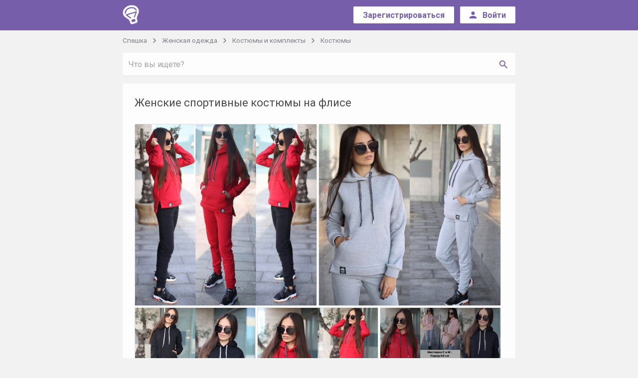

--- FILE ---
content_type: text/html; charset=UTF-8
request_url: https://speshka.com/sp/item-77869217/
body_size: 9617
content:
<!DOCTYPE html>
<html class="no-js" lang="ru">
<head>
<meta charset="utf-8">
<meta name="verify-admitad" content="8d7e6069a3" />
    <!--[if IE]>
<meta http-equiv="X-UA-Compatible" content="IE=edge">
<![endif]-->
<title>Женские спортивные костюмы на флисе совместная покупка и закупка со скидкой - Спешка</title><link rel="apple-touch-icon" sizes="57x57" href="//jpg.st.speshka.com/img/speshka-favicons/apple-icon-57x57.png?v=1">
<link rel="apple-touch-icon" sizes="60x60" href="//jpg.st.speshka.com/img/speshka-favicons/apple-icon-60x60.png?v=1">
<link rel="apple-touch-icon" sizes="72x72" href="//jpg.st.speshka.com/img/speshka-favicons/apple-icon-72x72.png?v=1">
<link rel="apple-touch-icon" sizes="76x76" href="//jpg.st.speshka.com/img/speshka-favicons/apple-icon-76x76.png?v=1">
<link rel="apple-touch-icon" sizes="114x114" href="//jpg.st.speshka.com/img/speshka-favicons/apple-icon-114x114.png?v=1">
<link rel="apple-touch-icon" sizes="120x120" href="//jpg.st.speshka.com/img/speshka-favicons/apple-icon-120x120.png?v=1">
<link rel="apple-touch-icon" sizes="144x144" href="//jpg.st.speshka.com/img/speshka-favicons/apple-icon-144x144.png?v=1">
<link rel="apple-touch-icon" sizes="152x152" href="//jpg.st.speshka.com/img/speshka-favicons/apple-icon-152x152.png?v=1">
<link rel="apple-touch-icon" sizes="180x180" href="//jpg.st.speshka.com/img/speshka-favicons/apple-icon-180x180.png?v=1">
<link rel="icon" type="image/png" sizes="192x192"  href="//jpg.st.speshka.com/img/speshka-favicons/android-icon-192x192.png?v=1">
<link rel="icon" type="image/png" sizes="32x32" href="//jpg.st.speshka.com/img/speshka-favicons/favicon-32x32.png?v=1">
<link rel="icon" type="image/png" sizes="96x96" href="//jpg.st.speshka.com/img/speshka-favicons/favicon-96x96.png?v=1">
<link rel="icon" type="image/png" sizes="16x16" href="//jpg.st.speshka.com/img/speshka-favicons/favicon-16x16.png?v=1">

	<meta property="og:title" content="Женские спортивные костюмы на флисе совместная покупка и закупка со скидкой - Спешка">
<meta property="og:image" content="https://img2.st.speshka.com/img/used/2023/09/12/16/b/77869217_2.jpg">
<link rel="image_src" href="https://img2.st.speshka.com/img/used/2023/09/12/16/b/77869217_2.jpg">
<meta name="description" content="СП на Женские спортивные костюмы на флисе - выгодные совместные  покупки с доставкой по всей Украине - купить выгодно одежду, обувь, детские вещи и многое другое - Спешка">
<meta property="og:description" content="СП на Женские спортивные костюмы на флисе - выгодные совместные  покупки с доставкой по всей Украине - купить выгодно одежду, обувь, детские вещи и многое другое - Спешка">

<link href="https://fonts.googleapis.com/css?family=Roboto:300,400,500,700&amp;subset=cyrillic-ext" rel="stylesheet">
<link rel="stylesheet" href="https://cdnjs.cloudflare.com/ajax/libs/material-design-iconic-font/2.2.0/css/material-design-iconic-font.min.css">

    <link href="//css.st.speshka.com/static/web-apps-dist/sp/app.css?v=1762949574"
          rel="stylesheet"
          type="text/css" />


<meta name="viewport" content="width=device-width, initial-scale=1">


<script type="text/javascript">
// Namespace
window.kl = window.kl || {};

(function(k){

var
currentUser = {
    id                  : null,
    name                : null,
    nick_id             : null,
    isConfirmed         : false,
    messages_version    : null,
    last_message_id     : null,
    cuid                : null,
    main_host           : null,
    balance             : 0,
    publication         : 0,
    publicationForbidden : 0,
    nick                : null,
    premium             : null,
    publicationLimit    : 0,
    showProjectMessages : 0,
    siteModeratorId     : 0,
    trackOnline: null,
    lang: 'uk'
},
cartOptions = {
    enabled: 0
},
setCurrentUser = function (obj) {
    if (typeof obj !== 'object') return;
    for (i in obj) {
        if (i in currentUser) currentUser[i] = obj[i];
    };
},

getCurrentUser = function (val) {
    return currentUser;
},
setCartOptions = function (obj) {
    if (typeof obj !== 'object') return;
    for (i in obj) {
        if (i in cartOptions) cartOptions[i] = obj[i];
    };
},
getCartOptions = function () {
    return cartOptions;
}
;
// Public methods
k.setCurrentUser = setCurrentUser;
k.getCurrentUser = getCurrentUser;
k.getCartOptions = getCartOptions;
k.setCartOptions = setCartOptions;

k.projects = ["https:\/\/kloomba.com","https:\/\/kashalot.com","https:\/\/speshka.com","https:\/\/bulavka.com.ua"];
k.projectLogos = ["\/\/jpg.st.speshka.com\/img\/kloomba-favicons\/favicon-32x32.png","\/\/jpg.st.speshka.com\/img\/kashalot-favicons\/favicon-32x32.png","\/\/jpg.st.speshka.com\/img\/speshka-favicons\/favicon-32x32.png","\/\/jpg.st.speshka.com\/static\/web-apps\/bulavka\/img\/round-logo.svg"];
k.currentProjectType = 2;

return k;

})(window.kl);

var main_domain = 'speshka.com',
    user_uniq = '5fbd3a107e05170bd9029f35c5cd978c',
    development = 0,
    qaEnabled = 0,
    isSp = 1,
    isClub = 0,
    isKlumba = 0;
kl.setCurrentUser(null);
kl.setCartOptions({enabled: 0});
</script>


 <script>
 (function(i,s,o,g,r,a,m){i['GoogleAnalyticsObject']=r;i[r]=i[r]||function(){
     (i[r].q=i[r].q||[]).push(arguments)},i[r].l=1*new Date();a=s.createElement(o),
         m=s.getElementsByTagName(o)[0];a.async=1;a.src=g;m.parentNode.insertBefore(a,m)
 })(window,document,'script','//www.google-analytics.com/analytics.js','ga');
 ga('create', 'UA-97114301-1', 'auto');
 ga('require', 'displayfeatures');
 ga('require', 'ecommerce');
 ga('send', 'pageview');
</script>

            <script type="text/javascript"
                src="//css.st.speshka.com/static/web-apps-dist/sp/app.js?v=1762949574"></script>
    

<!--[if lt IE 10]>
    <script type="text/javascript" src="//js.st.speshka.com/static/js_new/source/3d-party/jquery.iframe-transport.js?v=345"></script>
<![endif]-->




<link href="//css.st.speshka.com/static/css_new/club/slick.css?v=1" media="screen" rel="stylesheet" type="text/css" /><script type="application/ld+json">
    {"@context":"http:\/\/schema.org\/","@type":"Product","name":"Женские спортивные костюмы на флисе","description":"Цвет - комбинированный, Доставка по всей Украине\nСП)\nВыкуп со склада.\nСбор заказов до 5 Ти рабочих дней после оплаты, кроме пятницы и воскресенья.\nНовая почта или Укрпочта.\nСпортивний костюм арт 25\nТканина тринитка на флісі (дуже теплий)\nРозмір С (42\/44) М (44\/46) Л (46\/48)\nколір: Чорний, сірий, червоний, чорний + сірий, чорний + червоний, чорний + пудра, сірий + пудра)\nШтани + худі з кишенями (подовжена спинка, дуже круто виглядає)\nНеймовірний, теплий та стильний костюм\nРеал фото\nас48:65\/987","offers":{"@type":"Offer","priceCurrency":"UAH","price":"650","availability":"http:\/\/schema.org\/PreOrder","itemCondition":"http:\/\/schema.org\/NewCondition"},"image":"https:\/\/img2.st.speshka.com\/img\/used\/2023\/09\/12\/16\/77869217_2.jpg"}</script>
<script type="text/javascript">
$(function(){
    marketWidget.initLazyLoad();
});
</script>

            <script type="text/javascript">window.ao_subid = "";</script>
        <script src="//js.mamydirect.com/js/?h=T16wpfr8" type="text/javascript" async></script>
    </head>

<body class="module_default controller_sp action_post-view">
<!--[if lt IE 10]><div class="alert alert-danger kl-system-alert text-center">
    Вы пользуетесь устаревшей версией браузера. Чтобы полноценно пользоваться сайтом, установите
    <a href="http://www.google.com.ua/intl/ru/chrome/" rel="nofollow">новую версию</a>.
</div><![endif]-->

<div id="kl-body">
    
    <header class="navbar navbar-default bg-primary" id="kl-nav">
    <div class="container">
        <div class="row">
            <div class="col-md-1 col-sm-2 col-xs-2">
                <div class="row-mobile">
                    <div class="navbar-header">
                        <a class="navbar-brand" href="/">
                            <img src="/img/speshka-logo.png">
                        </a>
                    </div> <!-- .navbar-header -->
                </div> <!-- .row-mobile -->
            </div> <!-- .col -->

            <div class="col-md-11 col-sm-10 col-xs-10">
                <div class="row-mobile">
                    <div class="header__nav pull-right">
                                                    <div class="header__nav-unreg">
                                <div class="header__nav-btn btn-wrap">
                                    <a type="button" href="/login/?ref=%2F&ref2=%2F%2Fspeshka.com%2Fsp%2Fitem-77869217%2F#registration" class="btn btn-sm btn-create">
                                        <span>Зарегистрироваться</span>
                                    </a>
                                </div> <!-- .btn-wrap -->

                                                                    <div class="header__nav-btn btn-wrap visible-xs-inline-block">
                                        <button class="btn btn-sm btn-create " id="kl-js-nav-search-btn">
                                            <span>
                                                <i class="zmdi zmdi-search"></i>
                                            </span>
                                        </button>
                                    </div>
                                
                                <div class="header__nav-btn btn-wrap">
                                    <a type="button" href="/login/?ref=%2F&ref2=%2F%2Fspeshka.com%2Fsp%2Fitem-77869217%2F" class="btn btn-sm btn-create">
									<span class="sign__in hidden-sm hidden-xs">
										<i class="zmdi zmdi-account"></i>
										<span>Войти</span>
									</span> <!-- .sign__in -->

                                        <span class="sign__in-mob hidden-lg hidden-md">
										<i class="zmdi zmdi-sign-in"></i>
									</span> <!-- .sign__in-mob -->
                                    </a>
                                </div>
                            </div>
                                            </div> <!-- .header__nav -->
                </div>
            </div> <!-- .col -->
        </div> <!-- .row -->
    </div> <!-- .container -->
</header> <!-- .header -->

        <div class="container-fluid" id="kl-m-wrapper-fluid">
        <div class="wrapper" id="kl-m-wrapper"></div>
    </div>

   <div id="kl-wrapper" class="content">
                <div id="kl-main-cont" class="product_page-user  bg-main">
    <div class="container">
                    <ol class="breadcrumb list-inline" id="kl-js-sp-category-breadcrumbs">
    <li>
        <a href="/">Спешка</a>
    </li>

            <li>
            <a href="/sp/zhenskaya-odezhda/">Женская одежда            </a>
        </li>
    
            <li>
            <a href="/sp/zhenskie-kostyumy-i-komplekty/">Костюмы и комплекты            </a>
        </li>
    
            <li>
            <a href="/sp/zhenskie-kostyumy/">Костюмы            </a>
        </li>
    </ol>
        
                    <div class="row sp-category-row kl-bottom-margin-0" id="kl-header-cont">
                <div class="col-md-12">
                    <div class="row-mobile">
                        <div id="kl-js-sp-search-container" class="sp-search-container hidden-xs" style="margin-bottom: 0">
                            <form method="GET" id="kl-js-sp-search-form"
                                  style="position: relative"
                                  action="/">
                                <div class="input-group kl-shadow-1-sm">
                                    <input
                                            class="form-control form-control-primary input-sp-search"
                                            style="margin-bottom: 0"
                                            id="kl-js-sp-search-input"
                                            name="q"
                                            maxlength="200"
                                            placeholder="Что вы ищете?">
                                    <span class="input-group-btn text-right">
                                    <button class="btn btn-default btn-sp-search
                                    is-input-visible"
                                            type="submit" id="kl-js-sp-search-button">
                                        <span class="visible-xs-inline">Найти</span>
                                        <i class="zmdi zmdi-search hidden-xs"></i>
                                    </button>
                                </span>
                                </div>
                                <button type="button" class="zmdi zmdi-close kl-opacity-03 text-primary sp-search-reset"
                                        id="kl-js-sp-search-reset" style="display: none;"
                                        title="Очистить поиск"></button>
                                <span class="zmdi zmdi-hc-spin zmdi-spinner text-primary sp-search-reset"
                                      id="kl-js-sp-search-spinner" style="display: none;"></span>
                            </form>
                        </div>
                    </div>
                </div>
            </div>
        
                    <div class="row">
                <div class="col-md-12">
                    <div class="row-mobile">
                                                <div class="product bg-white kl-shadow-1 anonym">
                            
                            
                            
                            <div class="headline">
                                <h1>Женские спортивные костюмы на флисе</h1>
                            </div> <!-- .headline -->

                            
                            

                                                            <div class="kl-product-gallery">
                                        <div class="kl-js-image-grid imgs-grid"
         data-calc-grid="0"
         data-show-gallery="1"
         data-show-view-all="1"
         data-show-photo-counter="1"
         data-images="[{&quot;src&quot;:&quot;https:\/\/img2.st.speshka.com\/img\/used\/2023\/09\/12\/16\/77869217_2.jpg&quot;,&quot;caption&quot;:&quot;&quot;},{&quot;src&quot;:&quot;https:\/\/img2.st.speshka.com\/img\/used\/2023\/09\/12\/16\/77869217_3.jpg&quot;,&quot;caption&quot;:&quot;&quot;},{&quot;src&quot;:&quot;https:\/\/img2.st.speshka.com\/img\/used\/2023\/09\/12\/16\/77869217_4.jpg&quot;,&quot;caption&quot;:&quot;&quot;},{&quot;src&quot;:&quot;https:\/\/img2.st.speshka.com\/img\/used\/2023\/09\/12\/16\/77869217_5.jpg&quot;,&quot;caption&quot;:&quot;&quot;},{&quot;src&quot;:&quot;https:\/\/img2.st.speshka.com\/img\/used\/2023\/09\/12\/16\/77869217_6.jpg&quot;,&quot;caption&quot;:&quot;&quot;},{&quot;src&quot;:&quot;https:\/\/img2.st.speshka.com\/img\/used\/2023\/09\/12\/16\/77869217_7.jpg&quot;,&quot;caption&quot;:&quot;&quot;},{&quot;src&quot;:&quot;https:\/\/img2.st.speshka.com\/img\/used\/2023\/09\/12\/16\/77869217_8.jpg&quot;,&quot;caption&quot;:&quot;&quot;},{&quot;src&quot;:&quot;https:\/\/img2.st.speshka.com\/img\/used\/2023\/09\/12\/16\/77869217_9.jpg&quot;,&quot;caption&quot;:&quot;&quot;},{&quot;src&quot;:&quot;https:\/\/img2.st.speshka.com\/img\/used\/2023\/09\/12\/16\/77869217_10.jpg&quot;,&quot;caption&quot;:&quot;&quot;},{&quot;src&quot;:&quot;https:\/\/img2.st.speshka.com\/img\/used\/2023\/09\/12\/16\/77869217_11.jpg&quot;,&quot;caption&quot;:&quot;&quot;}]">
                             <div class="kl-gl-row">
                                    
                <div class="imgs-grid-image">
                    <div class="image-wrap"
                         style="background: #eee;display: inline-block;overflow: hidden;width:366.00051828478px;height:366.00051828478px"
                         data-index="0">
                    <img src="https://img2.st.speshka.com/img/used/2023/09/12/16/s/77869217_2.jpg"
                         class="lazyload"
                         data-original="https://img2.st.speshka.com/img/used/2023/09/12/16/77869217_2.jpg"
                         style="position: relative;"
                         alt="Фото №1" 
                         title="Фото №1">
                    <!--                        <div style="position: absolute;width: 100%;height: 100%;box-shadow: inset 0 0 0 1px #e0e0e0;top: 0;left: 0;z-index: 0;"></div>-->
                    </div>
                </div>
                                                    
                <div class="imgs-grid-image">
                    <div class="image-wrap"
                         style="background: #eee;display: inline-block;overflow: hidden;width:366.00051828478px;height:366.00051828478px"
                         data-index="1">
                    <img src="https://img2.st.speshka.com/img/used/2023/09/12/16/s/77869217_3.jpg"
                         class="lazyload"
                         data-original="https://img2.st.speshka.com/img/used/2023/09/12/16/77869217_3.jpg"
                         style="position: relative;"
                         alt="Фото №2" 
                         title="Фото №2">
                    <!--                        <div style="position: absolute;width: 100%;height: 100%;box-shadow: inset 0 0 0 1px #e0e0e0;top: 0;left: 0;z-index: 0;"></div>-->
                    </div>
                </div>
                                         </div>
                     <div class="kl-gl-row">
                                    
                <div class="imgs-grid-image">
                    <div class="image-wrap"
                         style="background: #eee;display: inline-block;overflow: hidden;width:243.00635601797px;height:243.00635601797px"
                         data-index="2">
                    <img src="https://img2.st.speshka.com/img/used/2023/09/12/16/s/77869217_4.jpg"
                         class="lazyload"
                         data-original="https://img2.st.speshka.com/img/used/2023/09/12/16/77869217_4.jpg"
                         style="position: relative;"
                         alt="Фото №3" 
                         title="Фото №3">
                    <!--                        <div style="position: absolute;width: 100%;height: 100%;box-shadow: inset 0 0 0 1px #e0e0e0;top: 0;left: 0;z-index: 0;"></div>-->
                    </div>
                </div>
                                                    
                <div class="imgs-grid-image">
                    <div class="image-wrap"
                         style="background: #eee;display: inline-block;overflow: hidden;width:243.00635601797px;height:243.00635601797px"
                         data-index="3">
                    <img src="https://img2.st.speshka.com/img/used/2023/09/12/16/s/77869217_5.jpg"
                         class="lazyload"
                         data-original="https://img2.st.speshka.com/img/used/2023/09/12/16/77869217_5.jpg"
                         style="position: relative;"
                         alt="Фото №4" 
                         title="Фото №4">
                    <!--                        <div style="position: absolute;width: 100%;height: 100%;box-shadow: inset 0 0 0 1px #e0e0e0;top: 0;left: 0;z-index: 0;"></div>-->
                    </div>
                </div>
                                                    
                <div class="imgs-grid-image">
                    <div class="image-wrap"
                         style="background: #eee;display: inline-block;overflow: hidden;width:243.00635601797px;height:243.00635601797px"
                         data-index="4">
                    <img src="https://img2.st.speshka.com/img/used/2023/09/12/16/s/77869217_6.jpg"
                         class="lazyload"
                         data-original="https://img2.st.speshka.com/img/used/2023/09/12/16/77869217_6.jpg"
                         style="position: relative;"
                         alt="Фото №5" 
                         title="Фото №5">
                                            <div class="view-all">
                            <span class="view-all-cover"></span>
                            <span class="view-all-text">+ 5</span>
                        </div>
                    <!--                        <div style="position: absolute;width: 100%;height: 100%;box-shadow: inset 0 0 0 1px #e0e0e0;top: 0;left: 0;z-index: 0;"></div>-->
                    </div>
                </div>
                                         </div>
            </div>
                                </div>
                            
                            
                            <div class="hidden-lg hidden-md">
                                <div class="row-mobile">
                                    <div class="btn-wrap">
                                        

    <a href="/login/?ref=%2F%2Fspeshka.com%2Fsp%2Fitem-77869217%2F%3F#registration" type="button" class="btn btn-lg btn-success fw">
        <span class="info">650&nbsp;грн</span>
        <span>Заказать</span>
    </a>

                                    </div> <!-- .user__info-r -->
                                </div> <!-- .row-mobile -->
                            </div> <!-- .col -->
                        </div> <!-- .product -->
                    </div> <!-- .row-mobile -->
                </div> <!-- .col -->
            </div> <!-- .row -->

            <div class="row">
                                    <div class="user__info">
                        <div class="hidden-sm hidden-xs">
                            <div class="row-mobile">
                                <div class="user__info-l bg-white kl-shadow-1">
                                    <div class="user__info-l_user">
                                        <div class="user ">
                                            <a href="/users/modnica1/" class="user-img" style="background-image: url('//jpg.st.speshka.com/img/users/avatars/1686/avatar-1686003-20251004142150.jpg')">
                                                user image
                                            </a> <!-- .user-img -->

                                            <div class="user-name">
                                                <a class="name" href="/users/modnica1/">Modnica1</a>

                                                <div class="feedback">
                                                    <a class="name txt" style="margin-bottom: 0" href="/users/modnica1/opinions/">
                                                        Отзывы:
                                                    </a>

                                                    <a href="/users/modnica1/opinions/about-me-positive/" class="btn btn-positive btn-positive_sz">
                                                        <span>440</span>
                                                    </a>

                                                    <a href="/users/modnica1/opinions/about-me-negative/" class="btn btn-negative btn-negative_sz">
                                                        <span>2</span>
                                                    </a>
                                                </div> <!-- .feedback -->
                                            </div> <!-- .user-name -->
                                        </div> <!-- .user -->
                                    </div> <!-- .avatar-feedback -->

                                    <div class="user__info-l_btn">
                                        <a href="/login/?ref2=https%3A%2F%2Fspeshka.com%2Fsp%2Fitem-77869217%2F"
   type="button"
   title="Задать вопрос"
   data-message="Вопрос по СП &quot;Женские спортивные костюмы на флисе&quot;
https://speshka.com/sp/item-77869217/
"
   data-project="2"
   data-thread-id="0"
   data-recipient-id="1686003"
      data-used="{&quot;url&quot;:&quot;https://speshka.com/sp/item-77869217/&quot;,&quot;title&quot;:&quot;\u0416\u0435\u043d\u0441\u043a\u0438\u0435 \u0441\u043f\u043e\u0440\u0442\u0438\u0432\u043d\u044b\u0435 \u043a\u043e\u0441\u0442\u044e\u043c\u044b \u043d\u0430 \u0444\u043b\u0438\u0441\u0435&quot;,&quot;imageUrl&quot;:&quot;https://img2.st.speshka.com/img/used/2023/09/12/16/m/77869217_2.jpg&quot;,&quot;price&quot;:&quot;650&amp;nbsp;\u0433\u0440\u043d&quot;,&quot;postId&quot;:&quot;77869217&quot;}"
      class="btn btn-lg btn-default  "
    >
    <span>Задать вопрос</span>
</a>
                                    </div> <!-- .user__info-l_btn -->
                                </div> <!-- .user__info-l -->
                            </div> <!-- .row-mobile -->
                        </div> <!-- .col -->

                        <div class="hidden-sm hidden-xs">
                            <div class="row-mobile">
                                <div class="user__info-r bg-white kl-shadow-1">
                                    

    <a href="/login/?ref=%2F%2Fspeshka.com%2Fsp%2Fitem-77869217%2F%3F#registration" type="button" class="btn btn-lg btn-success fw">
        <span class="info">650&nbsp;грн</span>
        <span>Заказать</span>
    </a>

                                </div> <!-- .user__info-r -->
                            </div> <!-- .row-mobile -->
                        </div> <!-- .col -->
                    </div> <!-- .user__info -->
                            </div> <!-- .row -->

            
            <div class="row">
                <div class="col-md-12">
                    <div class="row-mobile">
                        <div class="product__details bg-white kl-shadow-1">

                                                            <div class="product__details-header">
                                    <ul class="list-unstyled" id="kl-js-product-spec">
<!--                                        <li class="spec">-->
<!--                                            <i class="zmdi zmdi-car"></i>-->
<!--                                            <span><strong>Доставка</strong><br class="hidden-xs"><span class="visible-xs-inline">:</span>-->
<!--                                                --><!--</span>-->
<!--                                        </li>-->

                                                                                                                                                                            <li class="spec">
                                                    <i class="zmdi zmdi-bus"></i>
                                                    <strong>Способы доставки</strong><br class="hidden-xs"><span class="visible-xs-inline">:</span>
                                                    <span class='kl-inline-block'>Укрпочта</span>, <span class='kl-inline-block'>Новая почта</span>                                                                                                    </li>
                                                                                                                                        <li class="spec">
                                                    <i class="zmdi zmdi-card" style="margin-right: 2px"></i>
                                                    <strong>Способы оплаты</strong><br class="hidden-xs"><span class="visible-xs-inline">:</span>
                                                    <span class='kl-inline-block'>Предоплата на карту/счет</span>                                                                                                    </li>
                                                                                                                                        <li class="spec">
                                                    <i class="zmdi zmdi-replay"></i>
                                                    <strong>Возврат и обмен</strong><br class="hidden-xs"><span class="visible-xs-inline">:</span>
                                                    Отсутствует                                                </li>
                                            
                                        
                                        
                                                                                    <li class="spec">
                                                <i class="zmdi zmdi-palette"></i>
                                                <span><strong>Цвет</strong><br class="hidden-xs"><span class="visible-xs-inline">:</span>
                                                    комбинированный</span>
                                            </li>
                                                                            </ul>
                                </div> <!-- .product__details-header -->

                                <div class="divider"></div>
                            
                            <div class="product__details-desc" >
                                <div class="product__details-text" id="kl-o-gallery-row">
                                    
                                    <p><p>СП)</p><p>Выкуп со склада.</p><p>Сбор заказов до 5 Ти рабочих дней после оплаты, кроме пятницы и воскресенья.</p><p>Новая почта или Укрпочта.</p><p>Спортивний костюм арт 25</p><p>Тканина тринитка на флісі (дуже теплий)</p><p>Розмір С (42/44) М (44/46) Л (46/48)</p><p>колір: Чорний, сірий, червоний, чорний + сірий, чорний + червоний, чорний + пудра, сірий + пудра)</p><p>Штани + худі з кишенями (подовжена спинка, дуже круто виглядає)</p><p>Неймовірний, теплий та стильний костюм</p><p>Реал фото</p><p>ас48:65/987</p></p>                                </div>

                                <div class="product__details-desc_info">
                                    <div class="product__details-desc_info-l">
                                    <span>
                                        Опубликовано 12 вересня 2023, 15:26                                    </span>
                                    </div> <!-- .product__details-desc_info-l -->

                                    <div class="product__details-desc_info-r "
                                         data-post-id="77869217"
                                         id="kl-js-post-options">
                                                                            </div> <!-- .product__details-desc_info-r -->

                                    
                                </div> <!-- .product__details-desc_info -->
                            </div> <!-- .product__details-desc -->
                        </div> <!-- .product__details -->
                    </div> <!-- .row-mobile -->
                </div> <!-- .col -->

                                    <div class="hidden-lg hidden-md">
                        <div class="user__info-l bg-white kl-shadow-1">
                            <div class="user__info-l_user">
                                <div class="user ">
                                    <a href="/users/modnica1/" class="user-img" style="background-image: url('//jpg.st.speshka.com/img/users/avatars/1686/avatar-1686003-20251004142150.jpg')">
                                        user image
                                    </a> <!-- .user-img -->

                                    <div class="user-name">
                                        <a class="name" href="/users/modnica1/">Modnica1</a>

                                        <div class="feedback">
                                            <a class="name txt" style="margin-bottom: 0" href="/users/modnica1/opinions/">
                                                Отзывы:
                                            </a>

                                            <a href="/users/modnica1/opinions/about-me-positive/" class="btn btn-positive">
                                                <span>440</span>
                                            </a>

                                            <a href="/users/modnica1/opinions/about-me-negative/" class="btn btn-negative">
                                                <span>2</span>
                                            </a>
                                        </div> <!-- .feedback -->
                                    </div> <!-- .user-name -->
                                </div> <!-- .user -->
                            </div> <!-- .avatar-feedback -->

                            <div class="user__info-l_btn">
                                <a href="/login/?ref2=https%3A%2F%2Fspeshka.com%2Fsp%2Fitem-77869217%2F"
   type="button"
   title="Задать вопрос"
   data-message="Вопрос по СП &quot;Женские спортивные костюмы на флисе&quot;
https://speshka.com/sp/item-77869217/
"
   data-project="2"
   data-thread-id="0"
   data-recipient-id="1686003"
      data-used="{&quot;url&quot;:&quot;https://speshka.com/sp/item-77869217/&quot;,&quot;title&quot;:&quot;\u0416\u0435\u043d\u0441\u043a\u0438\u0435 \u0441\u043f\u043e\u0440\u0442\u0438\u0432\u043d\u044b\u0435 \u043a\u043e\u0441\u0442\u044e\u043c\u044b \u043d\u0430 \u0444\u043b\u0438\u0441\u0435&quot;,&quot;imageUrl&quot;:&quot;https://img2.st.speshka.com/img/used/2023/09/12/16/m/77869217_2.jpg&quot;,&quot;price&quot;:&quot;650&amp;nbsp;\u0433\u0440\u043d&quot;,&quot;postId&quot;:&quot;77869217&quot;}"
      class="btn btn-lg btn-default  "
    >
    <span>Задать вопрос</span>
</a>
                            </div> <!-- .user__info-l_btn -->
                        </div> <!-- .user__info-l -->
                    </div>
                
            </div> <!-- .row -->

                        <!-- Similar sp posts -->
            <div class="row">
                <div class="col-md-12">
                    <div class="row-mobile">
                        <div class="kl-similar-posts kl-carousel bg-white kl-shadow-1">
                            <div class="h2">Похожие СП</div>
                            <div class="kl-similar-posts-container clearfix">
                                
                                    
    <div class="kl-similar-post">
        <div id="26646683" class="thumbnail b-product b-product_normal">

            
            <a href="https://speshka.com/sp/item-26646683/" class="kl-market-widget-link"></a>
            <a href="https://speshka.com/sp/item-26646683/" class="kl-market-widget-img-link">
                                    <img src="/img/_.gif" class="" data-lazy="https://img3.st.speshka.com/img/used/2019/12/12/11/m/26646683_137.jpg" alt="Костюм">
                    <noscript><img src="https://img3.st.speshka.com/img/used/2019/12/12/11/m/26646683_137.jpg" alt="Костюм"></noscript>
                            </a>
            <div class="caption">
                <p class="text">
                    <a href="https://speshka.com/sp/item-26646683/">Костюм</a>
                </p>
            </div>
            <p class="price">
                450&nbsp;грн            </p>
        </div>
    </div>
                                
                                    
    <div class="kl-similar-post">
        <div id="22153939" class="thumbnail b-product b-product_normal">

            
            <a href="https://speshka.com/sp/item-22153939/" class="kl-market-widget-link"></a>
            <a href="https://speshka.com/sp/item-22153939/" class="kl-market-widget-img-link">
                                    <img src="/img/_.gif" class="" data-lazy="https://img4.st.speshka.com/img/used/2019/05/22/12/m/22153939_111.jpg" alt="Костюм для дому. Супер ціна">
                    <noscript><img src="https://img4.st.speshka.com/img/used/2019/05/22/12/m/22153939_111.jpg" alt="Костюм для дому. Супер ціна"></noscript>
                            </a>
            <div class="caption">
                <p class="text">
                    <a href="https://speshka.com/sp/item-22153939/">Костюм для дому. Супер ціна</a>
                </p>
            </div>
            <p class="price">
                355&nbsp;грн            </p>
        </div>
    </div>
                                
                                    
    <div class="kl-similar-post">
        <div id="41100827" class="thumbnail b-product b-product_normal">

            
            <a href="https://speshka.com/sp/item-41100827/" class="kl-market-widget-link"></a>
            <a href="https://speshka.com/sp/item-41100827/" class="kl-market-widget-img-link">
                                    <img src="/img/_.gif" class="" data-lazy="https://img2.st.speshka.com/img/used/2021/03/11/19/m/41100827_33.jpg" alt="Топ продажів! Фітнес костюм">
                    <noscript><img src="https://img2.st.speshka.com/img/used/2021/03/11/19/m/41100827_33.jpg" alt="Топ продажів! Фітнес костюм"></noscript>
                            </a>
            <div class="caption">
                <p class="text">
                    <a href="https://speshka.com/sp/item-41100827/">Топ продажів! Фітнес костюм</a>
                </p>
            </div>
            <p class="price">
                775&nbsp;грн            </p>
        </div>
    </div>
                                
                                    
    <div class="kl-similar-post">
        <div id="47473213" class="thumbnail b-product b-product_normal">

            
            <a href="https://speshka.com/sp/item-47473213/" class="kl-market-widget-link"></a>
            <a href="https://speshka.com/sp/item-47473213/" class="kl-market-widget-img-link">
                                    <img src="/img/_.gif" class="" data-lazy="https://img3.st.speshka.com/img/used/2021/07/21/12/m/47473213_70.jpg" alt="Велюрові костюми">
                    <noscript><img src="https://img3.st.speshka.com/img/used/2021/07/21/12/m/47473213_70.jpg" alt="Велюрові костюми"></noscript>
                            </a>
            <div class="caption">
                <p class="text">
                    <a href="https://speshka.com/sp/item-47473213/">Велюрові костюми</a>
                </p>
            </div>
            <p class="price">
                720&nbsp;грн            </p>
        </div>
    </div>
                                                            </div>
                        </div>
                    </div>
                </div>
            </div> <!-- .row -->
            
            <div class="row">
                


    <div class="col-md-12">
        <div class="row-mobile">
            <div class="comment__box bg-white kl-shadow-1">
                <div class="comment__box-header">
                    <div class="comment__box-header_l">
                        <div id="comments">
                            Комментарии                         </div>
                    </div> <!-- .header -->

                    <div class="comment__box-header_r">
                                            </div> <!-- .comment__box-header_r -->
                </div> <!-- .comment__box-header -->
				<div class="comment__box-footer" style="margin-bottom: 30px;">
                                                                    <div class="alert alert-warning kl-bottom-margin-0">Для комментирования нужно <a href="/login/?ref=/&ref2=%2F%2Fspeshka.com%2Fsp%2Fitem-77869217%2F%23new_comment">войти</a> или <a href="/registration/?reg_from=club_comment&from=club">зарегистрироваться</a></div>
                                				</div> <!-- .comment__box-footer -->
                <div class="comment__box-content">
                                            <ul class="list-unstyled media-list kl-club-post-comments-list"></ul>
                                    </div>
            </div> <!-- .comment__box -->
        </div> <!-- .row-mobile -->
    </div> <!-- .col -->
<!--                -->            </div>
            </div> <!-- .container -->

</div> <!-- .product_page-user -->

    </div>

    <footer class="footer bg-primary">
    <div class="container-fluid">
        <ul class="list-unstyled">
            <li><a href="https://speshka.com/help/polzovatelskoe-soglashenie/">Соглашение</a></li>
            <li><a href="https://speshka.com/help/pravila-sovmestnyh-pokupok/">Правила</a></li>
            <li><a href="https://speshka.com/club/post-9801293/">Безопасность</a></li>
            <li><a href="https://kashalot.com">Кашалот</a></li>
            <li><a href="https://kloomba.com">Клумба</a></li>
            <li><a href="/help/">Помощь</a></li>
            <li>
                <a href="/cdn-cgi/l/email-protection#93fbf6ffe3d3e0e3f6e0fbf8f2bdf0fcfe">
                    <span>Связь с нами</span>
                    <i class="zmdi zmdi-email"></i>
                </a>
            </li>
        </ul>
    </div> <!-- .container-fluid -->
</footer> <!-- .footer -->
    </div>


<div id="kl-js-main-options"
     data-is-mobile="0"
     data-expire="0"
     data-controller="sp"
     data-is-development="0"
     data-action="post-view"
     data-query=""
     data-auction-url="/aukcion/"
     data-sp-url="/sp/"
></div>
<a href="#" id="kl-top-link" style="display:none;position:fixed;top:10px;right:10px;z-index:110;opacity:0.3;background-color:#000;color:#fff;padding:10px 20px 15px 20px;border-radius:5px"><span class="fa fa-3x fa-chevron-up" style="padding:0"></span></a>
<script data-cfasync="false" src="/cdn-cgi/scripts/5c5dd728/cloudflare-static/email-decode.min.js"></script><script>
$(function(){
    var html = $('html');
    var showAfter = $(window).height();
    var topLink = $('#kl-top-link');
    var lastWinTopPosition = 0;
    var $options = $('#kl-js-main-options'),
        $postsContainer = $('#kl-js-club-posts-list'),
        controller = $options.data('controller'),
        action = $options.data('action'),
        query = $options.data('query'),
        expire = $options.data('expire'),
        isDevelopment = $options.data('is-development');
        document.isLoading = 0;
        document.currentPage = 1;

    var topLinkHandler = function () {
        if (!html.hasClass('open_modal')) {
            var winTopPosition = $(window).scrollTop();
            if (!topLink.is(':visible') && winTopPosition > showAfter && winTopPosition+10 < lastWinTopPosition) {
                topLink.show();
            } else if (topLink.is(':visible') && (winTopPosition < showAfter || winTopPosition > lastWinTopPosition+10)) {
                topLink.hide();
            }

            lastWinTopPosition = winTopPosition;
        }
    };

    var clubAutoLoadingHandler = function () {
        if(document.isLoading) {
            return;
        }

        if(!html.hasClass('open_modal')) {
            // START CLUB AUTOLOADING
            var clientTop = $(window).scrollTop(),
                pageTop = $postsContainer.data('current-page-top');
            if (clientTop - 300 >= pageTop || clientTop + $(window).height() >= $(document).height() - 100) {
                document.isLoading = 1;
                var lastPostId = parseInt($postsContainer.data('last-post-id')),
                    lastPostDate = $postsContainer.data('last-post-date');
                $postsContainer.after('<div class="loader" id="kl-club-pager-loader"></div>');
                $.ajax({
                    url: window.location.pathname,
                    type: "POST",
                    dataType: "html",
                    cache: false,
                    data: {
                        lastPostId: lastPostId,
                        lastPostDate: lastPostDate,
                        q: query ? query : null,
                        is_mobile: +($options.data('is-mobile')) === -1 ? $(document).width() < 769 : $options.data('is-mobile')
                    },
                    success: function(response) {
                        $('#kl-club-pager-loader').remove();

                        document.currentPage++;

                        var $nextPosts = $(response);

                        $postsContainer.data({'current-page-top': $postsContainer.offset().top + $postsContainer.height()});

                        if ($nextPosts.length) {
                            document.isLoading=0;
                            $postsContainer.append($nextPosts);
                        } else {
                            $postsContainer.append(response);
                        }
                        //end of feed
                        if (!$nextPosts.last().hasClass('kl-club-posts-list-item')) {
                            document.isLoading=1;
                            //also remove handler
                            //$(window).off('scroll', clubAutoLoadingHandler);
                        } else {
                            var $nextPostsLast = $nextPosts.last();
                            $postsContainer.data(
                                {
                                    'last-post-id': $nextPostsLast.data('id'),
                                    'last-post-date': $nextPostsLast.data('date'),
                                }
                            );
                        }

                        $.event.trigger('kl.club.onScrollLoad', [$nextPosts]);
                        $nextPosts.find('.kl-js-image-grid:not(.imgs-grid--dynamic)').find('img').lazyload({
                            effect: $(window).width() < 769 ?  'fadeIn' : undefined,
                            threshold: 400
                        });

                        var pageUrl = window.location.pathname;
                        if (document.currentPage > 1) {
                            pageUrl += 'page' + document.currentPage + '/';
                            if (window.location.search) {
                                pageUrl += window.location.search;
                            }
                        }
                        if(!isDevelopment && 'yaCounter44091439' in window) {
                            yaCounter44091439.hit(pageUrl);
                        }

                        //console.log(pageUrl);
                    }
                });
            }
            // END CLUB AUTOLOADING
        }
    };

    $(window).on('scroll', $.throttle(250, topLinkHandler));

    if(!$postsContainer.data('empty') && controller === 'sp' && include(['index','index-draft','tags','blog'], action)) {
        if($postsContainer.length) {
            // init last post id and date
            var $_lastPost = $postsContainer.find('.kl-club-posts-list-item').not('.kl-js-ignore').last();
            $postsContainer.data(
                {
                    'last-post-id': $_lastPost.data('id'),
                    'last-post-date': $_lastPost.data('date'),
                    'current-page-top': $postsContainer.offset().top
                }
            );

            $(window).on('scroll', $.throttle(100, clubAutoLoadingHandler));
        }

    }

    topLink.on('click touchstart', function(event){
        event.preventDefault();
        $(document).scrollTo(0);
        //ga('send', 'event', 'scroll-to-top', window.location.pathname, '1');
    });

    function include(haystack, needle) {
        return (haystack.indexOf(needle) !== -1);
    }

        if ('serviceWorker' in navigator && 'CacheStorage' in window && 'getRegistrations' in navigator.serviceWorker) {
        navigator.serviceWorker.getRegistrations().then(function (registrations) {
            if('forEach' in registrations) {
                registrations.forEach(function (registration) {
                    registration.unregister();
                })
            }
        }).catch(function(error){});
    }
    });
</script>

<script type="text/javascript" src="//js.st.speshka.com/static/js_new/source/show-more.js"></script>
<script type="text/javascript" src="//js.st.speshka.com/static/js_new/sp-new/source/favorite-button.js"></script>
<script type="text/javascript" src="//js.st.speshka.com/static/js_new/source/3d-party/slick.min.js?v=1"></script>
<script type="text/javascript" src="//js.st.speshka.com/static/js_new/sp-new/source/categories-nav.js?v=10"></script>
<script type="text/javascript" src="//js.st.speshka.com/static/js_new/source/3d-party/emoji.min.js?v=7"></script>
<script type="text/javascript">
    
	$(function () {
	    kl.club.post.init();
	    kl.gridGallery.init('.product_page-user', false);
	    kl.favoriteButton.init(null, null, false);
	    $('#kl-main-cont').find('.kl-js-image-grid:not(.imgs-grid--dynamic)').find('img').lazyload(
            {
                effect: $(window).width() < 769 ? 'fadeIn' : undefined,
                threshold: 400
            }
	    );
	    $('#kl-js-product-spec').find('.kl-js-show-more').klShowMore();
	});
</script><script defer src="https://static.cloudflareinsights.com/beacon.min.js/vcd15cbe7772f49c399c6a5babf22c1241717689176015" integrity="sha512-ZpsOmlRQV6y907TI0dKBHq9Md29nnaEIPlkf84rnaERnq6zvWvPUqr2ft8M1aS28oN72PdrCzSjY4U6VaAw1EQ==" data-cf-beacon='{"version":"2024.11.0","token":"a1b7bf626dbc4fd88c1353d9ce24fb92","r":1,"server_timing":{"name":{"cfCacheStatus":true,"cfEdge":true,"cfExtPri":true,"cfL4":true,"cfOrigin":true,"cfSpeedBrain":true},"location_startswith":null}}' crossorigin="anonymous"></script>
</body>
</html>


--- FILE ---
content_type: text/css
request_url: https://css.st.speshka.com/static/web-apps-dist/sp/app.css?v=1762949574
body_size: 54881
content:
.kl-shadow-1{box-shadow:0 1px 2px -1px rgba(17,17,17,.2)!important}@media (max-width:767px){.kl-shadow-1-xs{box-shadow:0 1px 2px -1px rgba(17,17,17,.2)!important}}@media(min-width:768px){.kl-shadow-1-sm{box-shadow:0 1px 2px -1px rgba(17,17,17,.2)!important}}@media(min-width:992px){.kl-shadow-1-md{box-shadow:0 1px 2px -1px rgba(17,17,17,.2)!important}}@media(min-width:1200px){.kl-shadow-1-lg{box-shadow:0 1px 2px -1px rgba(17,17,17,.2)!important}}
/*! Generated by Live LESS Theme Customizer */

/*!
 * Bootstrap v3.3.7 (http://getbootstrap.com)
 * Copyright 2011-2016 Twitter, Inc.
 * Licensed under MIT (https://github.com/twbs/bootstrap/blob/master/LICENSE)
 */

/*! normalize.css v3.0.3 | MIT License | github.com/necolas/normalize.css */html{font-family:sans-serif;-ms-text-size-adjust:100%;-webkit-text-size-adjust:100%}body{margin:0}article,aside,details,figcaption,figure,footer,header,hgroup,main,menu,nav,section,summary{display:block}audio,canvas,progress,video{display:inline-block;vertical-align:baseline}audio:not([controls]){display:none;height:0}[hidden],template{display:none}a{background-color:transparent}a:active,a:hover{outline:0}abbr[title]{border-bottom:1px dotted}b,strong{font-weight:700}dfn{font-style:italic}h1{font-size:2em;margin:.67em 0}mark{background:#ff0;color:#000}small{font-size:80%}sub,sup{font-size:75%;line-height:0;position:relative;vertical-align:baseline}sup{top:-.5em}sub{bottom:-.25em}img{border:0}svg:not(:root){overflow:hidden}figure{margin:1em 40px}hr{box-sizing:content-box;height:0}pre{overflow:auto}code,kbd,pre,samp{font-family:monospace,monospace;font-size:1em}button,input,optgroup,select,textarea{color:inherit;font:inherit;margin:0}button{overflow:visible}button,select{text-transform:none}button,html input[type=button],input[type=reset],input[type=submit]{-webkit-appearance:button;cursor:pointer}button[disabled],html input[disabled]{cursor:default}button::-moz-focus-inner,input::-moz-focus-inner{border:0;padding:0}input{line-height:normal}input[type=checkbox],input[type=radio]{box-sizing:border-box;padding:0}input[type=number]::-webkit-inner-spin-button,input[type=number]::-webkit-outer-spin-button{height:auto}input[type=search]{-webkit-appearance:textfield;box-sizing:content-box}input[type=search]::-webkit-search-cancel-button,input[type=search]::-webkit-search-decoration{-webkit-appearance:none}fieldset{border:1px solid silver;margin:0 2px;padding:.35em .625em .75em}textarea{overflow:auto}optgroup{font-weight:700}table{border-collapse:collapse;border-spacing:0}td,th{padding:0}

/*! Source: https://github.com/h5bp/html5-boilerplate/blob/master/src/css/main.css */@media print{*,:after,:before{background:transparent!important;color:#000!important;box-shadow:none!important;text-shadow:none!important}a,a:visited{text-decoration:underline}a[href]:after{content:" (" attr(href) ")"}abbr[title]:after{content:" (" attr(title) ")"}a[href^="#"]:after,a[href^="javascript:"]:after{content:""}blockquote,pre{border:1px solid #999;page-break-inside:avoid}thead{display:table-header-group}img,tr{page-break-inside:avoid}img{max-width:100%!important}h2,h3,p{orphans:3;widows:3}h2,h3{page-break-after:avoid}.navbar{display:none}.btn>.caret,.dropup>.btn>.caret{border-top-color:#000!important}.label{border:1px solid #000}.table{border-collapse:collapse!important}.table td,.table th{background-color:#fff!important}.table-bordered td,.table-bordered th{border:1px solid #ddd!important}}*,:after,:before{box-sizing:border-box}html{font-size:10px;-webkit-tap-highlight-color:rgba(0,0,0,0)}body{font-family:Roboto,Arial,sans-serif;font-size:16px;line-height:1.25;color:#4a4a4a;background-color:#fff}button,input,select,textarea{font-family:inherit;font-size:inherit;line-height:inherit}a{color:#4990e2}a,a:focus,a:hover{text-decoration:none}a:focus,a:hover{color:#1f69c0}a:focus{outline:5px auto -webkit-focus-ring-color;outline-offset:-2px}figure{margin:0}img{vertical-align:middle}.carousel-inner>.item>a>img,.carousel-inner>.item>img,.img-responsive,.thumbnail>img,.thumbnail a>img{display:block;max-width:100%;height:auto}.img-rounded{border-radius:2px}.img-thumbnail{padding:4px;line-height:1.25;background-color:#fff;border:1px solid #ddd;border-radius:2px;transition:all .2s ease-in-out;display:inline-block;max-width:100%;height:auto}.img-circle{border-radius:50%}hr{margin-top:20px;margin-bottom:20px;border:0;border-top:1px solid #eee}.sr-only{position:absolute;width:1px;height:1px;margin:-1px;padding:0;overflow:hidden;clip:rect(0,0,0,0);border:0}.sr-only-focusable:active,.sr-only-focusable:focus{position:static;width:auto;height:auto;margin:0;overflow:visible;clip:auto}[role=button]{cursor:pointer}.h1,.h2,.h3,.h4,.h5,.h6,h1,h2,h3,h4,h5,h6{font-family:inherit;font-weight:500;line-height:1.25;color:inherit}.h1 .small,.h1 small,.h2 .small,.h2 small,.h3 .small,.h3 small,.h4 .small,.h4 small,.h5 .small,.h5 small,.h6 .small,.h6 small,h1 .small,h1 small,h2 .small,h2 small,h3 .small,h3 small,h4 .small,h4 small,h5 .small,h5 small,h6 .small,h6 small{font-weight:400;line-height:1;color:#9b9b9b}.h1,.h2,.h3,h1,h2,h3{margin-top:20px;margin-bottom:10px}.h1 .small,.h1 small,.h2 .small,.h2 small,.h3 .small,.h3 small,h1 .small,h1 small,h2 .small,h2 small,h3 .small,h3 small{font-size:65%}.h4,.h5,.h6,h4,h5,h6{margin-top:10px;margin-bottom:10px}.h4 .small,.h4 small,.h5 .small,.h5 small,.h6 .small,.h6 small,h4 .small,h4 small,h5 .small,h5 small,h6 .small,h6 small{font-size:75%}.h1,h1{font-size:28px}.h2,h2{font-size:22px}.h3,h3{font-size:20px}.h4,h4{font-size:18px}.h5,h5{font-size:16px}.h6,h6{font-size:13px}p{margin:0 0 10px}.lead{margin-bottom:20px;font-size:18px;font-weight:300;line-height:1.4}@media (min-width:768px){.lead{font-size:24px}}.small,small{font-size:87%}.mark,mark{background-color:rgba(246,166,35,.5);padding:.2em}.text-left{text-align:left}.text-right{text-align:right}.text-center{text-align:center}.text-justify{text-align:justify}.text-nowrap{white-space:nowrap}.text-lowercase{text-transform:lowercase}.text-uppercase{text-transform:uppercase}.text-capitalize{text-transform:capitalize}.text-muted{color:#9b9b9b}.text-primary{color:#775eab}a.text-primary:focus,a.text-primary:hover{color:#5f498d}.text-success{color:#2ecc71}a.text-success:focus,a.text-success:hover{color:#25a25a}.text-info{color:#4990e2}a.text-info:focus,a.text-info:hover{color:#2276d6}.text-warning{color:#f6a623}a.text-warning:focus,a.text-warning:hover{color:#dd8d09}.text-danger{color:#f44359}a.text-danger:focus,a.text-danger:hover{color:#f1132e}.bg-primary{color:#fff;background-color:#775eab}a.bg-primary:focus,a.bg-primary:hover{background-color:#5f498d}.bg-success{background-color:rgba(9,193,87,.5)}a.bg-success:focus,a.bg-success:hover{background-color:rgba(7,144,65,.5)}.bg-info{background-color:rgba(73,144,226,.5)}a.bg-info:focus,a.bg-info:hover{background-color:rgba(34,118,214,.5)}.bg-warning{background-color:rgba(246,166,35,.5)}a.bg-warning:focus,a.bg-warning:hover{background-color:rgba(221,141,9,.5)}.bg-danger{background-color:#f8e3e6}a.bg-danger:focus,a.bg-danger:hover{background-color:#eebac2}.page-header{padding-bottom:9px;margin:40px 0 20px;border-bottom:1px solid #eee}ol,ul{margin-top:0;margin-bottom:10px}ol ol,ol ul,ul ol,ul ul{margin-bottom:0}.list-inline,.list-unstyled{padding-left:0;list-style:none}.list-inline{margin-left:-5px}.list-inline>li{display:inline-block;padding-left:5px;padding-right:5px}dl{margin-top:0;margin-bottom:20px}dd,dt{line-height:1.25}dt{font-weight:700}dd{margin-left:0}@media (min-width:768px){.dl-horizontal dt{float:left;width:160px;clear:left;text-align:right;overflow:hidden;text-overflow:ellipsis;white-space:nowrap}.dl-horizontal dd{margin-left:180px}}abbr[data-original-title],abbr[title]{cursor:help;border-bottom:1px dotted #9b9b9b}.initialism{font-size:90%;text-transform:uppercase}blockquote{padding:10px 20px;margin:0 0 20px;font-size:20px;border-left:5px solid #eee}blockquote ol:last-child,blockquote p:last-child,blockquote ul:last-child{margin-bottom:0}blockquote .small,blockquote footer,blockquote small{display:block;font-size:80%;line-height:1.25;color:#9b9b9b}blockquote .small:before,blockquote footer:before,blockquote small:before{content:"\2014 \00A0"}.blockquote-reverse,blockquote.pull-right{padding-right:15px;padding-left:0;border-right:5px solid #eee;border-left:0;text-align:right}.blockquote-reverse .small:before,.blockquote-reverse footer:before,.blockquote-reverse small:before,blockquote.pull-right .small:before,blockquote.pull-right footer:before,blockquote.pull-right small:before{content:""}.blockquote-reverse .small:after,.blockquote-reverse footer:after,.blockquote-reverse small:after,blockquote.pull-right .small:after,blockquote.pull-right footer:after,blockquote.pull-right small:after{content:"\00A0 \2014"}address{margin-bottom:20px;font-style:normal;line-height:1.25}code,kbd,pre,samp{font-family:Menlo,Monaco,Consolas,Courier New,monospace}code{color:#c7254e;background-color:#f9f2f4}code,kbd{padding:2px 4px;font-size:90%;border-radius:2px}kbd{color:#fff;background-color:#333;box-shadow:inset 0 -1px 0 rgba(0,0,0,.25)}kbd kbd{padding:0;font-size:100%;font-weight:700;box-shadow:none}pre{display:block;padding:9.5px;margin:0 0 10px;font-size:15px;line-height:1.25;word-break:break-all;word-wrap:break-word;color:#333;background-color:#f5f5f5;border:1px solid #ccc;border-radius:2px}pre code{padding:0;font-size:inherit;color:inherit;white-space:pre-wrap;background-color:transparent;border-radius:0}.pre-scrollable{max-height:340px;overflow-y:scroll}.container{margin-right:auto;margin-left:auto;padding-left:15px;padding-right:15px}@media (min-width:768px){.container{width:750px}}@media (min-width:992px){.container{width:970px}}@media (min-width:1200px){.container{width:1170px}}.container-fluid{margin-right:auto;margin-left:auto;padding-left:15px;padding-right:15px}.row{margin-left:-15px;margin-right:-15px}.col-lg-1,.col-lg-2,.col-lg-3,.col-lg-4,.col-lg-5,.col-lg-6,.col-lg-7,.col-lg-8,.col-lg-9,.col-lg-10,.col-lg-11,.col-lg-12,.col-md-1,.col-md-2,.col-md-3,.col-md-4,.col-md-5,.col-md-6,.col-md-7,.col-md-8,.col-md-9,.col-md-10,.col-md-11,.col-md-12,.col-sm-1,.col-sm-2,.col-sm-3,.col-sm-4,.col-sm-5,.col-sm-6,.col-sm-7,.col-sm-8,.col-sm-9,.col-sm-10,.col-sm-11,.col-sm-12,.col-xs-1,.col-xs-2,.col-xs-3,.col-xs-4,.col-xs-5,.col-xs-6,.col-xs-7,.col-xs-8,.col-xs-9,.col-xs-10,.col-xs-11,.col-xs-12{position:relative;min-height:1px;padding-left:15px;padding-right:15px}.col-xs-1,.col-xs-2,.col-xs-3,.col-xs-4,.col-xs-5,.col-xs-6,.col-xs-7,.col-xs-8,.col-xs-9,.col-xs-10,.col-xs-11,.col-xs-12{float:left}.col-xs-12{width:100%}.col-xs-11{width:91.66666667%}.col-xs-10{width:83.33333333%}.col-xs-9{width:75%}.col-xs-8{width:66.66666667%}.col-xs-7{width:58.33333333%}.col-xs-6{width:50%}.col-xs-5{width:41.66666667%}.col-xs-4{width:33.33333333%}.col-xs-3{width:25%}.col-xs-2{width:16.66666667%}.col-xs-1{width:8.33333333%}.col-xs-pull-12{right:100%}.col-xs-pull-11{right:91.66666667%}.col-xs-pull-10{right:83.33333333%}.col-xs-pull-9{right:75%}.col-xs-pull-8{right:66.66666667%}.col-xs-pull-7{right:58.33333333%}.col-xs-pull-6{right:50%}.col-xs-pull-5{right:41.66666667%}.col-xs-pull-4{right:33.33333333%}.col-xs-pull-3{right:25%}.col-xs-pull-2{right:16.66666667%}.col-xs-pull-1{right:8.33333333%}.col-xs-pull-0{right:auto}.col-xs-push-12{left:100%}.col-xs-push-11{left:91.66666667%}.col-xs-push-10{left:83.33333333%}.col-xs-push-9{left:75%}.col-xs-push-8{left:66.66666667%}.col-xs-push-7{left:58.33333333%}.col-xs-push-6{left:50%}.col-xs-push-5{left:41.66666667%}.col-xs-push-4{left:33.33333333%}.col-xs-push-3{left:25%}.col-xs-push-2{left:16.66666667%}.col-xs-push-1{left:8.33333333%}.col-xs-push-0{left:auto}.col-xs-offset-12{margin-left:100%}.col-xs-offset-11{margin-left:91.66666667%}.col-xs-offset-10{margin-left:83.33333333%}.col-xs-offset-9{margin-left:75%}.col-xs-offset-8{margin-left:66.66666667%}.col-xs-offset-7{margin-left:58.33333333%}.col-xs-offset-6{margin-left:50%}.col-xs-offset-5{margin-left:41.66666667%}.col-xs-offset-4{margin-left:33.33333333%}.col-xs-offset-3{margin-left:25%}.col-xs-offset-2{margin-left:16.66666667%}.col-xs-offset-1{margin-left:8.33333333%}.col-xs-offset-0{margin-left:0}@media (min-width:768px){.col-sm-1,.col-sm-2,.col-sm-3,.col-sm-4,.col-sm-5,.col-sm-6,.col-sm-7,.col-sm-8,.col-sm-9,.col-sm-10,.col-sm-11,.col-sm-12{float:left}.col-sm-12{width:100%}.col-sm-11{width:91.66666667%}.col-sm-10{width:83.33333333%}.col-sm-9{width:75%}.col-sm-8{width:66.66666667%}.col-sm-7{width:58.33333333%}.col-sm-6{width:50%}.col-sm-5{width:41.66666667%}.col-sm-4{width:33.33333333%}.col-sm-3{width:25%}.col-sm-2{width:16.66666667%}.col-sm-1{width:8.33333333%}.col-sm-pull-12{right:100%}.col-sm-pull-11{right:91.66666667%}.col-sm-pull-10{right:83.33333333%}.col-sm-pull-9{right:75%}.col-sm-pull-8{right:66.66666667%}.col-sm-pull-7{right:58.33333333%}.col-sm-pull-6{right:50%}.col-sm-pull-5{right:41.66666667%}.col-sm-pull-4{right:33.33333333%}.col-sm-pull-3{right:25%}.col-sm-pull-2{right:16.66666667%}.col-sm-pull-1{right:8.33333333%}.col-sm-pull-0{right:auto}.col-sm-push-12{left:100%}.col-sm-push-11{left:91.66666667%}.col-sm-push-10{left:83.33333333%}.col-sm-push-9{left:75%}.col-sm-push-8{left:66.66666667%}.col-sm-push-7{left:58.33333333%}.col-sm-push-6{left:50%}.col-sm-push-5{left:41.66666667%}.col-sm-push-4{left:33.33333333%}.col-sm-push-3{left:25%}.col-sm-push-2{left:16.66666667%}.col-sm-push-1{left:8.33333333%}.col-sm-push-0{left:auto}.col-sm-offset-12{margin-left:100%}.col-sm-offset-11{margin-left:91.66666667%}.col-sm-offset-10{margin-left:83.33333333%}.col-sm-offset-9{margin-left:75%}.col-sm-offset-8{margin-left:66.66666667%}.col-sm-offset-7{margin-left:58.33333333%}.col-sm-offset-6{margin-left:50%}.col-sm-offset-5{margin-left:41.66666667%}.col-sm-offset-4{margin-left:33.33333333%}.col-sm-offset-3{margin-left:25%}.col-sm-offset-2{margin-left:16.66666667%}.col-sm-offset-1{margin-left:8.33333333%}.col-sm-offset-0{margin-left:0}}@media (min-width:992px){.col-md-1,.col-md-2,.col-md-3,.col-md-4,.col-md-5,.col-md-6,.col-md-7,.col-md-8,.col-md-9,.col-md-10,.col-md-11,.col-md-12{float:left}.col-md-12{width:100%}.col-md-11{width:91.66666667%}.col-md-10{width:83.33333333%}.col-md-9{width:75%}.col-md-8{width:66.66666667%}.col-md-7{width:58.33333333%}.col-md-6{width:50%}.col-md-5{width:41.66666667%}.col-md-4{width:33.33333333%}.col-md-3{width:25%}.col-md-2{width:16.66666667%}.col-md-1{width:8.33333333%}.col-md-pull-12{right:100%}.col-md-pull-11{right:91.66666667%}.col-md-pull-10{right:83.33333333%}.col-md-pull-9{right:75%}.col-md-pull-8{right:66.66666667%}.col-md-pull-7{right:58.33333333%}.col-md-pull-6{right:50%}.col-md-pull-5{right:41.66666667%}.col-md-pull-4{right:33.33333333%}.col-md-pull-3{right:25%}.col-md-pull-2{right:16.66666667%}.col-md-pull-1{right:8.33333333%}.col-md-pull-0{right:auto}.col-md-push-12{left:100%}.col-md-push-11{left:91.66666667%}.col-md-push-10{left:83.33333333%}.col-md-push-9{left:75%}.col-md-push-8{left:66.66666667%}.col-md-push-7{left:58.33333333%}.col-md-push-6{left:50%}.col-md-push-5{left:41.66666667%}.col-md-push-4{left:33.33333333%}.col-md-push-3{left:25%}.col-md-push-2{left:16.66666667%}.col-md-push-1{left:8.33333333%}.col-md-push-0{left:auto}.col-md-offset-12{margin-left:100%}.col-md-offset-11{margin-left:91.66666667%}.col-md-offset-10{margin-left:83.33333333%}.col-md-offset-9{margin-left:75%}.col-md-offset-8{margin-left:66.66666667%}.col-md-offset-7{margin-left:58.33333333%}.col-md-offset-6{margin-left:50%}.col-md-offset-5{margin-left:41.66666667%}.col-md-offset-4{margin-left:33.33333333%}.col-md-offset-3{margin-left:25%}.col-md-offset-2{margin-left:16.66666667%}.col-md-offset-1{margin-left:8.33333333%}.col-md-offset-0{margin-left:0}}@media (min-width:1200px){.col-lg-1,.col-lg-2,.col-lg-3,.col-lg-4,.col-lg-5,.col-lg-6,.col-lg-7,.col-lg-8,.col-lg-9,.col-lg-10,.col-lg-11,.col-lg-12{float:left}.col-lg-12{width:100%}.col-lg-11{width:91.66666667%}.col-lg-10{width:83.33333333%}.col-lg-9{width:75%}.col-lg-8{width:66.66666667%}.col-lg-7{width:58.33333333%}.col-lg-6{width:50%}.col-lg-5{width:41.66666667%}.col-lg-4{width:33.33333333%}.col-lg-3{width:25%}.col-lg-2{width:16.66666667%}.col-lg-1{width:8.33333333%}.col-lg-pull-12{right:100%}.col-lg-pull-11{right:91.66666667%}.col-lg-pull-10{right:83.33333333%}.col-lg-pull-9{right:75%}.col-lg-pull-8{right:66.66666667%}.col-lg-pull-7{right:58.33333333%}.col-lg-pull-6{right:50%}.col-lg-pull-5{right:41.66666667%}.col-lg-pull-4{right:33.33333333%}.col-lg-pull-3{right:25%}.col-lg-pull-2{right:16.66666667%}.col-lg-pull-1{right:8.33333333%}.col-lg-pull-0{right:auto}.col-lg-push-12{left:100%}.col-lg-push-11{left:91.66666667%}.col-lg-push-10{left:83.33333333%}.col-lg-push-9{left:75%}.col-lg-push-8{left:66.66666667%}.col-lg-push-7{left:58.33333333%}.col-lg-push-6{left:50%}.col-lg-push-5{left:41.66666667%}.col-lg-push-4{left:33.33333333%}.col-lg-push-3{left:25%}.col-lg-push-2{left:16.66666667%}.col-lg-push-1{left:8.33333333%}.col-lg-push-0{left:auto}.col-lg-offset-12{margin-left:100%}.col-lg-offset-11{margin-left:91.66666667%}.col-lg-offset-10{margin-left:83.33333333%}.col-lg-offset-9{margin-left:75%}.col-lg-offset-8{margin-left:66.66666667%}.col-lg-offset-7{margin-left:58.33333333%}.col-lg-offset-6{margin-left:50%}.col-lg-offset-5{margin-left:41.66666667%}.col-lg-offset-4{margin-left:33.33333333%}.col-lg-offset-3{margin-left:25%}.col-lg-offset-2{margin-left:16.66666667%}.col-lg-offset-1{margin-left:8.33333333%}.col-lg-offset-0{margin-left:0}}table{background-color:transparent}caption{padding-top:8px;padding-bottom:8px;color:#9b9b9b}caption,th{text-align:left}.table{width:100%;max-width:100%;margin-bottom:20px}.table>tbody>tr>td,.table>tbody>tr>th,.table>tfoot>tr>td,.table>tfoot>tr>th,.table>thead>tr>td,.table>thead>tr>th{padding:8px;line-height:1.25;vertical-align:top;border-top:1px solid #ddd}.table>thead>tr>th{vertical-align:bottom;border-bottom:2px solid #ddd}.table>caption+thead>tr:first-child>td,.table>caption+thead>tr:first-child>th,.table>colgroup+thead>tr:first-child>td,.table>colgroup+thead>tr:first-child>th,.table>thead:first-child>tr:first-child>td,.table>thead:first-child>tr:first-child>th{border-top:0}.table>tbody+tbody{border-top:2px solid #ddd}.table .table{background-color:#fff}.table-condensed>tbody>tr>td,.table-condensed>tbody>tr>th,.table-condensed>tfoot>tr>td,.table-condensed>tfoot>tr>th,.table-condensed>thead>tr>td,.table-condensed>thead>tr>th{padding:5px}.table-bordered,.table-bordered>tbody>tr>td,.table-bordered>tbody>tr>th,.table-bordered>tfoot>tr>td,.table-bordered>tfoot>tr>th,.table-bordered>thead>tr>td,.table-bordered>thead>tr>th{border:1px solid #ddd}.table-bordered>thead>tr>td,.table-bordered>thead>tr>th{border-bottom-width:2px}.table-striped>tbody>tr:nth-of-type(odd){background-color:#f9f9f9}.table-hover>tbody>tr:hover{background-color:#f5f5f5}table col[class*=col-]{position:static;float:none;display:table-column}table td[class*=col-],table th[class*=col-]{position:static;float:none;display:table-cell}.table>tbody>tr.active>td,.table>tbody>tr.active>th,.table>tbody>tr>td.active,.table>tbody>tr>th.active,.table>tfoot>tr.active>td,.table>tfoot>tr.active>th,.table>tfoot>tr>td.active,.table>tfoot>tr>th.active,.table>thead>tr.active>td,.table>thead>tr.active>th,.table>thead>tr>td.active,.table>thead>tr>th.active{background-color:#f5f5f5}.table-hover>tbody>tr.active:hover>td,.table-hover>tbody>tr.active:hover>th,.table-hover>tbody>tr:hover>.active,.table-hover>tbody>tr>td.active:hover,.table-hover>tbody>tr>th.active:hover{background-color:#e8e8e8}.table>tbody>tr.success>td,.table>tbody>tr.success>th,.table>tbody>tr>td.success,.table>tbody>tr>th.success,.table>tfoot>tr.success>td,.table>tfoot>tr.success>th,.table>tfoot>tr>td.success,.table>tfoot>tr>th.success,.table>thead>tr.success>td,.table>thead>tr.success>th,.table>thead>tr>td.success,.table>thead>tr>th.success{background-color:rgba(9,193,87,.5)}.table-hover>tbody>tr.success:hover>td,.table-hover>tbody>tr.success:hover>th,.table-hover>tbody>tr:hover>.success,.table-hover>tbody>tr>td.success:hover,.table-hover>tbody>tr>th.success:hover{background-color:rgba(8,169,76,.5)}.table>tbody>tr.info>td,.table>tbody>tr.info>th,.table>tbody>tr>td.info,.table>tbody>tr>th.info,.table>tfoot>tr.info>td,.table>tfoot>tr.info>th,.table>tfoot>tr>td.info,.table>tfoot>tr>th.info,.table>thead>tr.info>td,.table>thead>tr.info>th,.table>thead>tr>td.info,.table>thead>tr>th.info{background-color:rgba(73,144,226,.5)}.table-hover>tbody>tr.info:hover>td,.table-hover>tbody>tr.info:hover>th,.table-hover>tbody>tr:hover>.info,.table-hover>tbody>tr>td.info:hover,.table-hover>tbody>tr>th.info:hover{background-color:rgba(51,131,222,.5)}.table>tbody>tr.warning>td,.table>tbody>tr.warning>th,.table>tbody>tr>td.warning,.table>tbody>tr>th.warning,.table>tfoot>tr.warning>td,.table>tfoot>tr.warning>th,.table>tfoot>tr>td.warning,.table>tfoot>tr>th.warning,.table>thead>tr.warning>td,.table>thead>tr.warning>th,.table>thead>tr>td.warning,.table>thead>tr>th.warning{background-color:rgba(246,166,35,.5)}.table-hover>tbody>tr.warning:hover>td,.table-hover>tbody>tr.warning:hover>th,.table-hover>tbody>tr:hover>.warning,.table-hover>tbody>tr>td.warning:hover,.table-hover>tbody>tr>th.warning:hover{background-color:rgba(245,156,11,.5)}.table>tbody>tr.danger>td,.table>tbody>tr.danger>th,.table>tbody>tr>td.danger,.table>tbody>tr>th.danger,.table>tfoot>tr.danger>td,.table>tfoot>tr.danger>th,.table>tfoot>tr>td.danger,.table>tfoot>tr>th.danger,.table>thead>tr.danger>td,.table>thead>tr.danger>th,.table>thead>tr>td.danger,.table>thead>tr>th.danger{background-color:#f8e3e6}.table-hover>tbody>tr.danger:hover>td,.table-hover>tbody>tr.danger:hover>th,.table-hover>tbody>tr:hover>.danger,.table-hover>tbody>tr>td.danger:hover,.table-hover>tbody>tr>th.danger:hover{background-color:#f3cfd4}.table-responsive{overflow-x:auto;min-height:.01%}@media screen and (max-width:767px){.table-responsive{width:100%;margin-bottom:15px;overflow-y:hidden;-ms-overflow-style:-ms-autohiding-scrollbar;border:1px solid #ddd}.table-responsive>.table{margin-bottom:0}.table-responsive>.table>tbody>tr>td,.table-responsive>.table>tbody>tr>th,.table-responsive>.table>tfoot>tr>td,.table-responsive>.table>tfoot>tr>th,.table-responsive>.table>thead>tr>td,.table-responsive>.table>thead>tr>th{white-space:nowrap}.table-responsive>.table-bordered{border:0}.table-responsive>.table-bordered>tbody>tr>td:first-child,.table-responsive>.table-bordered>tbody>tr>th:first-child,.table-responsive>.table-bordered>tfoot>tr>td:first-child,.table-responsive>.table-bordered>tfoot>tr>th:first-child,.table-responsive>.table-bordered>thead>tr>td:first-child,.table-responsive>.table-bordered>thead>tr>th:first-child{border-left:0}.table-responsive>.table-bordered>tbody>tr>td:last-child,.table-responsive>.table-bordered>tbody>tr>th:last-child,.table-responsive>.table-bordered>tfoot>tr>td:last-child,.table-responsive>.table-bordered>tfoot>tr>th:last-child,.table-responsive>.table-bordered>thead>tr>td:last-child,.table-responsive>.table-bordered>thead>tr>th:last-child{border-right:0}.table-responsive>.table-bordered>tbody>tr:last-child>td,.table-responsive>.table-bordered>tbody>tr:last-child>th,.table-responsive>.table-bordered>tfoot>tr:last-child>td,.table-responsive>.table-bordered>tfoot>tr:last-child>th{border-bottom:0}}fieldset{margin:0;min-width:0}fieldset,legend{padding:0;border:0}legend{display:block;width:100%;margin-bottom:20px;font-size:24px;line-height:inherit;color:#333;border-bottom:1px solid #e5e5e5}label{display:inline-block;max-width:100%;margin-bottom:5px;font-weight:700}input[type=search]{box-sizing:border-box}input[type=checkbox],input[type=radio]{margin:4px 0 0;margin-top:1px\9;line-height:normal}input[type=file]{display:block}input[type=range]{display:block;width:100%}select[multiple],select[size]{height:auto}input[type=checkbox]:focus,input[type=file]:focus,input[type=radio]:focus{outline:5px auto -webkit-focus-ring-color;outline-offset:-2px}output{padding-top:8px}.form-control,output{display:block;font-size:16px;line-height:1.25;color:#4a4a4a}.form-control{width:100%;height:34px;padding:7px 14px;background-color:#f7f7f7;background-image:none;border:1px solid #efefef;border-radius:2px;box-shadow:inset 0 1px 1px rgba(0,0,0,.075);transition:border-color .15s ease-in-out,box-shadow .15s ease-in-out}.form-control:focus{border-color:#775eab;outline:0;box-shadow:inset 0 1px 1px rgba(0,0,0,.075),0 0 8px rgba(119,94,171,.6)}.form-control::-moz-placeholder{color:rgba(74,74,74,.5);opacity:1}.form-control:-ms-input-placeholder{color:rgba(74,74,74,.5)}.form-control::-webkit-input-placeholder{color:rgba(74,74,74,.5)}.form-control::-ms-expand{border:0;background-color:transparent}.form-control[disabled],.form-control[readonly],fieldset[disabled] .form-control{background-color:#eee;opacity:1}.form-control[disabled],fieldset[disabled] .form-control{cursor:not-allowed}textarea.form-control{height:auto}input[type=search]{-webkit-appearance:none}@media screen and (-webkit-min-device-pixel-ratio:0){input[type=date].form-control,input[type=datetime-local].form-control,input[type=month].form-control,input[type=time].form-control{line-height:34px}.input-group-sm input[type=date],.input-group-sm input[type=datetime-local],.input-group-sm input[type=month],.input-group-sm input[type=time],input[type=date].input-sm,input[type=datetime-local].input-sm,input[type=month].input-sm,input[type=time].input-sm{line-height:29px}.input-group-lg input[type=date],.input-group-lg input[type=datetime-local],.input-group-lg input[type=month],.input-group-lg input[type=time],input[type=date].input-lg,input[type=datetime-local].input-lg,input[type=month].input-lg,input[type=time].input-lg{line-height:52px}}.form-group{margin-bottom:15px}.checkbox,.radio{position:relative;display:block;margin-top:10px;margin-bottom:10px}.checkbox label,.radio label{min-height:20px;padding-left:20px;margin-bottom:0;font-weight:400;cursor:pointer}.checkbox-inline input[type=checkbox],.checkbox input[type=checkbox],.radio-inline input[type=radio],.radio input[type=radio]{position:absolute;margin-left:-20px;margin-top:4px\9}.checkbox+.checkbox,.radio+.radio{margin-top:-5px}.checkbox-inline,.radio-inline{position:relative;display:inline-block;padding-left:20px;margin-bottom:0;vertical-align:middle;font-weight:400;cursor:pointer}.checkbox-inline+.checkbox-inline,.radio-inline+.radio-inline{margin-top:0;margin-left:10px}.checkbox-inline.disabled,.checkbox.disabled label,.radio-inline.disabled,.radio.disabled label,fieldset[disabled] .checkbox-inline,fieldset[disabled] .checkbox label,fieldset[disabled] .radio-inline,fieldset[disabled] .radio label,fieldset[disabled] input[type=checkbox],fieldset[disabled] input[type=radio],input[type=checkbox].disabled,input[type=checkbox][disabled],input[type=radio].disabled,input[type=radio][disabled]{cursor:not-allowed}.form-control-static{padding-top:8px;padding-bottom:8px;margin-bottom:0;min-height:36px}.form-control-static.input-lg,.form-control-static.input-sm{padding-left:0;padding-right:0}.input-sm{height:29px;padding:4px 10px;font-size:14px;line-height:1.5;border-radius:2px}select.input-sm{height:29px;line-height:29px}select[multiple].input-sm,textarea.input-sm{height:auto}.form-group-sm .form-control{height:29px;padding:4px 10px;font-size:14px;line-height:1.5;border-radius:2px}.form-group-sm select.form-control{height:29px;line-height:29px}.form-group-sm select[multiple].form-control,.form-group-sm textarea.form-control{height:auto}.form-group-sm .form-control-static{height:29px;min-height:34px;padding:5px 10px;font-size:14px;line-height:1.5}.input-lg{height:52px;padding:15px 23px;font-size:18px;line-height:1.16666667;border-radius:2px}select.input-lg{height:52px;line-height:52px}select[multiple].input-lg,textarea.input-lg{height:auto}.form-group-lg .form-control{height:52px;padding:15px 23px;font-size:18px;line-height:1.16666667;border-radius:2px}.form-group-lg select.form-control{height:52px;line-height:52px}.form-group-lg select[multiple].form-control,.form-group-lg textarea.form-control{height:auto}.form-group-lg .form-control-static{height:52px;min-height:38px;padding:16px 23px;font-size:18px;line-height:1.16666667}.has-feedback{position:relative}.has-feedback .form-control{padding-right:42.5px}.form-control-feedback{position:absolute;top:0;right:0;z-index:2;display:block;width:34px;height:34px;line-height:34px;text-align:center;pointer-events:none}.form-group-lg .form-control+.form-control-feedback,.input-group-lg+.form-control-feedback,.input-lg+.form-control-feedback{width:52px;height:52px;line-height:52px}.form-group-sm .form-control+.form-control-feedback,.input-group-sm+.form-control-feedback,.input-sm+.form-control-feedback{width:29px;height:29px;line-height:29px}.has-success .checkbox,.has-success .checkbox-inline,.has-success.checkbox-inline label,.has-success.checkbox label,.has-success .control-label,.has-success .help-block,.has-success .radio,.has-success .radio-inline,.has-success.radio-inline label,.has-success.radio label{color:#2ecc71}.has-success .form-control{border-color:#2ecc71;box-shadow:inset 0 1px 1px rgba(0,0,0,.075)}.has-success .form-control:focus{border-color:#25a25a;box-shadow:inset 0 1px 1px rgba(0,0,0,.075),0 0 6px #7ee2a8}.has-success .input-group-addon{color:#2ecc71;border-color:#2ecc71;background-color:rgba(9,193,87,.5)}.has-success .form-control-feedback{color:#2ecc71}.has-warning .checkbox,.has-warning .checkbox-inline,.has-warning.checkbox-inline label,.has-warning.checkbox label,.has-warning .control-label,.has-warning .help-block,.has-warning .radio,.has-warning .radio-inline,.has-warning.radio-inline label,.has-warning.radio label{color:#f6a623}.has-warning .form-control{border-color:#f6a623;box-shadow:inset 0 1px 1px rgba(0,0,0,.075)}.has-warning .form-control:focus{border-color:#dd8d09;box-shadow:inset 0 1px 1px rgba(0,0,0,.075),0 0 6px #face85}.has-warning .input-group-addon{color:#f6a623;border-color:#f6a623;background-color:rgba(246,166,35,.5)}.has-warning .form-control-feedback{color:#f6a623}.has-error .checkbox,.has-error .checkbox-inline,.has-error.checkbox-inline label,.has-error.checkbox label,.has-error .control-label,.has-error .help-block,.has-error .radio,.has-error .radio-inline,.has-error.radio-inline label,.has-error.radio label{color:#f44359}.has-error .form-control{border-color:#f44359;box-shadow:inset 0 1px 1px rgba(0,0,0,.075)}.has-error .form-control:focus{border-color:#f1132e;box-shadow:inset 0 1px 1px rgba(0,0,0,.075),0 0 6px #faa3ae}.has-error .input-group-addon{color:#f44359;border-color:#f44359;background-color:#f8e3e6}.has-error .form-control-feedback{color:#f44359}.has-feedback label~.form-control-feedback{top:25px}.has-feedback label.sr-only~.form-control-feedback{top:0}.help-block{display:block;margin-top:5px;margin-bottom:10px;color:#8a8a8a}@media (min-width:768px){.form-inline .form-group{display:inline-block;margin-bottom:0;vertical-align:middle}.form-inline .form-control{display:inline-block;width:auto;vertical-align:middle}.form-inline .form-control-static{display:inline-block}.form-inline .input-group{display:inline-table;vertical-align:middle}.form-inline .input-group .form-control,.form-inline .input-group .input-group-addon,.form-inline .input-group .input-group-btn{width:auto}.form-inline .input-group>.form-control{width:100%}.form-inline .control-label{margin-bottom:0;vertical-align:middle}.form-inline .checkbox,.form-inline .radio{display:inline-block;margin-top:0;margin-bottom:0;vertical-align:middle}.form-inline .checkbox label,.form-inline .radio label{padding-left:0}.form-inline .checkbox input[type=checkbox],.form-inline .radio input[type=radio]{position:relative;margin-left:0}.form-inline .has-feedback .form-control-feedback{top:0}}.form-horizontal .checkbox,.form-horizontal .checkbox-inline,.form-horizontal .radio,.form-horizontal .radio-inline{margin-top:0;margin-bottom:0;padding-top:8px}.form-horizontal .checkbox,.form-horizontal .radio{min-height:28px}.form-horizontal .form-group{margin-left:-15px;margin-right:-15px}@media (min-width:768px){.form-horizontal .control-label{text-align:right;margin-bottom:0;padding-top:8px}}.form-horizontal .has-feedback .form-control-feedback{right:15px}@media (min-width:768px){.form-horizontal .form-group-lg .control-label{padding-top:16px;font-size:18px}}@media (min-width:768px){.form-horizontal .form-group-sm .control-label{padding-top:5px;font-size:14px}}.btn{display:inline-block;margin-bottom:0;font-weight:400;text-align:center;vertical-align:middle;-ms-touch-action:manipulation;touch-action:manipulation;cursor:pointer;background-image:none;border:1px solid transparent;white-space:nowrap;padding:7px 14px;line-height:1.25;border-radius:2px;-webkit-user-select:none;-moz-user-select:none;-ms-user-select:none;user-select:none}.btn.active.focus,.btn.active:focus,.btn.focus,.btn:active.focus,.btn:active:focus,.btn:focus{outline:5px auto -webkit-focus-ring-color;outline-offset:-2px}.btn.focus,.btn:focus,.btn:hover{color:#775eab;text-decoration:none}.btn.active,.btn:active{outline:0;background-image:none;box-shadow:inset 0 3px 5px rgba(0,0,0,.125)}.btn.disabled,.btn[disabled],fieldset[disabled] .btn{cursor:not-allowed;opacity:.65;filter:alpha(opacity=65);box-shadow:none}a.btn.disabled,fieldset[disabled] a.btn{pointer-events:none}.btn-default{color:#775eab;background-color:#eeecf4;border-color:#eeecf4}.btn-default.focus,.btn-default:focus{color:#775eab;background-color:#d1cce1;border-color:#a69bc5}.btn-default.active,.btn-default:active,.btn-default:hover,.open>.dropdown-toggle.btn-default{color:#775eab;background-color:#d1cce1;border-color:#cbc5de}.btn-default.active.focus,.btn-default.active:focus,.btn-default.active:hover,.btn-default:active.focus,.btn-default:active:focus,.btn-default:active:hover,.open>.dropdown-toggle.btn-default.focus,.open>.dropdown-toggle.btn-default:focus,.open>.dropdown-toggle.btn-default:hover{color:#775eab;background-color:#bdb5d4;border-color:#a69bc5}.btn-default.active,.btn-default:active,.open>.dropdown-toggle.btn-default{background-image:none}.btn-default.disabled.focus,.btn-default.disabled:focus,.btn-default.disabled:hover,.btn-default[disabled].focus,.btn-default[disabled]:focus,.btn-default[disabled]:hover,fieldset[disabled] .btn-default.focus,fieldset[disabled] .btn-default:focus,fieldset[disabled] .btn-default:hover{background-color:#eeecf4;border-color:#eeecf4}.btn-default .badge{color:#eeecf4;background-color:#775eab}.btn-primary{color:#fff;background-color:#775eab;border-color:#775eab}.btn-primary.focus,.btn-primary:focus{color:#fff;background-color:#5f498d;border-color:#3d2f5a}.btn-primary.active,.btn-primary:active,.btn-primary:hover,.open>.dropdown-toggle.btn-primary{color:#fff;background-color:#5f498d;border-color:#5b4686}.btn-primary.active.focus,.btn-primary.active:focus,.btn-primary.active:hover,.btn-primary:active.focus,.btn-primary:active:focus,.btn-primary:active:hover,.open>.dropdown-toggle.btn-primary.focus,.open>.dropdown-toggle.btn-primary:focus,.open>.dropdown-toggle.btn-primary:hover{color:#fff;background-color:#4f3d75;border-color:#3d2f5a}.btn-primary.active,.btn-primary:active,.open>.dropdown-toggle.btn-primary{background-image:none}.btn-primary.disabled.focus,.btn-primary.disabled:focus,.btn-primary.disabled:hover,.btn-primary[disabled].focus,.btn-primary[disabled]:focus,.btn-primary[disabled]:hover,fieldset[disabled] .btn-primary.focus,fieldset[disabled] .btn-primary:focus,fieldset[disabled] .btn-primary:hover{background-color:#775eab;border-color:#775eab}.btn-primary .badge{color:#775eab;background-color:#fff}.btn-success{color:#fff;background-color:#09c157;border-color:#56c284}.btn-success.focus,.btn-success:focus{color:#fff;background-color:#079041;border-color:#287047}.btn-success.active,.btn-success:active,.btn-success:hover,.open>.dropdown-toggle.btn-success{color:#fff;background-color:#079041;border-color:#3aa166}.btn-success.active.focus,.btn-success.active:focus,.btn-success.active:hover,.btn-success:active.focus,.btn-success:active:focus,.btn-success:active:hover,.open>.dropdown-toggle.btn-success.focus,.open>.dropdown-toggle.btn-success:focus,.open>.dropdown-toggle.btn-success:hover{color:#fff;background-color:#056e32;border-color:#287047}.btn-success.active,.btn-success:active,.open>.dropdown-toggle.btn-success{background-image:none}.btn-success.disabled.focus,.btn-success.disabled:focus,.btn-success.disabled:hover,.btn-success[disabled].focus,.btn-success[disabled]:focus,.btn-success[disabled]:hover,fieldset[disabled] .btn-success.focus,fieldset[disabled] .btn-success:focus,fieldset[disabled] .btn-success:hover{background-color:#09c157;border-color:#56c284}.btn-success .badge{color:#09c157;background-color:#fff}.btn-info{color:#4990e2;background-color:#eaf1fa;border-color:#eaf1fa}.btn-info.focus,.btn-info:focus{color:#4990e2;background-color:#c1d6f0;border-color:#83ace1}.btn-info.active,.btn-info:active,.btn-info:hover,.open>.dropdown-toggle.btn-info{color:#4990e2;background-color:#c1d6f0;border-color:#b9d0ee}.btn-info.active.focus,.btn-info.active:focus,.btn-info.active:hover,.btn-info:active.focus,.btn-info:active:focus,.btn-info:active:hover,.open>.dropdown-toggle.btn-info.focus,.open>.dropdown-toggle.btn-info:focus,.open>.dropdown-toggle.btn-info:hover{color:#4990e2;background-color:#a4c2e9;border-color:#83ace1}.btn-info.active,.btn-info:active,.open>.dropdown-toggle.btn-info{background-image:none}.btn-info.disabled.focus,.btn-info.disabled:focus,.btn-info.disabled:hover,.btn-info[disabled].focus,.btn-info[disabled]:focus,.btn-info[disabled]:hover,fieldset[disabled] .btn-info.focus,fieldset[disabled] .btn-info:focus,fieldset[disabled] .btn-info:hover{background-color:#eaf1fa;border-color:#eaf1fa}.btn-info .badge{color:#eaf1fa;background-color:#4990e2}.btn-warning{color:#fff;background-color:#f5a623;border-color:#f5a623}.btn-warning.focus,.btn-warning:focus{color:#fff;background-color:#db8c0a;border-color:#925d07}.btn-warning.active,.btn-warning:active,.btn-warning:hover,.open>.dropdown-toggle.btn-warning{color:#fff;background-color:#db8c0a;border-color:#d1860a}.btn-warning.active.focus,.btn-warning.active:focus,.btn-warning.active:hover,.btn-warning:active.focus,.btn-warning:active:focus,.btn-warning:active:hover,.open>.dropdown-toggle.btn-warning.focus,.open>.dropdown-toggle.btn-warning:focus,.open>.dropdown-toggle.btn-warning:hover{color:#fff;background-color:#b97708;border-color:#925d07}.btn-warning.active,.btn-warning:active,.open>.dropdown-toggle.btn-warning{background-image:none}.btn-warning.disabled.focus,.btn-warning.disabled:focus,.btn-warning.disabled:hover,.btn-warning[disabled].focus,.btn-warning[disabled]:focus,.btn-warning[disabled]:hover,fieldset[disabled] .btn-warning.focus,fieldset[disabled] .btn-warning:focus,fieldset[disabled] .btn-warning:hover{background-color:#f5a623;border-color:#f5a623}.btn-warning .badge{color:#f5a623;background-color:#fff}.btn-danger{color:#d0011b;background-color:#f8e3e6;border-color:#f8e3e6}.btn-danger.focus,.btn-danger:focus{color:#d0011b;background-color:#eebac2;border-color:#df7d8b}.btn-danger.active,.btn-danger:active,.btn-danger:hover,.open>.dropdown-toggle.btn-danger{color:#d0011b;background-color:#eebac2;border-color:#ecb2ba}.btn-danger.active.focus,.btn-danger.active:focus,.btn-danger.active:hover,.btn-danger:active.focus,.btn-danger:active:focus,.btn-danger:active:hover,.open>.dropdown-toggle.btn-danger.focus,.open>.dropdown-toggle.btn-danger:focus,.open>.dropdown-toggle.btn-danger:hover{color:#d0011b;background-color:#e79ea8;border-color:#df7d8b}.btn-danger.active,.btn-danger:active,.open>.dropdown-toggle.btn-danger{background-image:none}.btn-danger.disabled.focus,.btn-danger.disabled:focus,.btn-danger.disabled:hover,.btn-danger[disabled].focus,.btn-danger[disabled]:focus,.btn-danger[disabled]:hover,fieldset[disabled] .btn-danger.focus,fieldset[disabled] .btn-danger:focus,fieldset[disabled] .btn-danger:hover{background-color:#f8e3e6;border-color:#f8e3e6}.btn-danger .badge{color:#f8e3e6;background-color:#d0011b}.btn-link{color:#4990e2;font-weight:400;border-radius:0}.btn-link,.btn-link.active,.btn-link:active,.btn-link[disabled],fieldset[disabled] .btn-link{background-color:transparent;box-shadow:none}.btn-link,.btn-link:active,.btn-link:focus,.btn-link:hover{border-color:transparent}.btn-link:focus,.btn-link:hover{color:#1f69c0;text-decoration:none;background-color:transparent}.btn-link[disabled]:focus,.btn-link[disabled]:hover,fieldset[disabled] .btn-link:focus,fieldset[disabled] .btn-link:hover{color:#9b9b9b;text-decoration:none}.btn-group-lg>.btn,.btn-lg{padding:15px 23px;font-size:18px;line-height:1.16666667;border-radius:2px}.btn-group-sm>.btn,.btn-sm{padding:4px 10px;font-size:14px;line-height:1.5;border-radius:2px}.btn-group-xs>.btn,.btn-xs{padding:2px 5px;font-size:14px;line-height:1.5;border-radius:2px}.btn-block{display:block;width:100%}.btn-block+.btn-block{margin-top:5px}input[type=button].btn-block,input[type=reset].btn-block,input[type=submit].btn-block{width:100%}.fade{opacity:0;transition:opacity .15s linear}.fade.in{opacity:1}.collapse{display:none}.collapse.in{display:block}tr.collapse.in{display:table-row}tbody.collapse.in{display:table-row-group}.collapsing{position:relative;height:0;overflow:hidden;transition-property:height,visibility;transition-duration:.35s;transition-timing-function:ease}.caret{display:inline-block;width:0;height:0;margin-left:2px;vertical-align:middle;border-top:5px dashed;border-top:5px solid\9;border-right:5px solid transparent;border-left:5px solid transparent}.dropdown,.dropup{position:relative}.dropdown-toggle:focus{outline:0}.dropdown-menu{position:absolute;top:100%;left:0;z-index:1000;display:none;float:left;min-width:160px;padding:5px 0;margin:2px 0 0;list-style:none;font-size:16px;text-align:left;background-color:#fafafa;border:1px solid #fafafa;border-radius:2px;box-shadow:0 6px 12px rgba(0,0,0,.175);background-clip:padding-box}.dropdown-menu.pull-right{right:0;left:auto}.dropdown-menu .divider{height:1px;margin:9px 0;overflow:hidden;background-color:#e5e5e5}.dropdown-menu>li>a{display:block;padding:3px 20px;clear:both;font-weight:400;line-height:1.25;color:rgba(0,0,0,.87);white-space:nowrap}.dropdown-menu>li>a:focus,.dropdown-menu>li>a:hover{text-decoration:none;color:#262626;background-color:#f5f5f5}.dropdown-menu>.active>a,.dropdown-menu>.active>a:focus,.dropdown-menu>.active>a:hover{color:#fff;text-decoration:none;outline:0;background-color:#775eab}.dropdown-menu>.disabled>a,.dropdown-menu>.disabled>a:focus,.dropdown-menu>.disabled>a:hover{color:#9b9b9b}.dropdown-menu>.disabled>a:focus,.dropdown-menu>.disabled>a:hover{text-decoration:none;background-color:transparent;background-image:none;filter:progid:DXImageTransform.Microsoft.gradient(enabled = false);cursor:not-allowed}.open>.dropdown-menu{display:block}.open>a{outline:0}.dropdown-menu-right{left:auto;right:0}.dropdown-menu-left{left:0;right:auto}.dropdown-header{display:block;padding:3px 20px;font-size:14px;line-height:1.25;color:#9b9b9b;white-space:nowrap}.dropdown-backdrop{position:fixed;left:0;right:0;bottom:0;top:0;z-index:990}.pull-right>.dropdown-menu{right:0;left:auto}.dropup .caret,.navbar-fixed-bottom .dropdown .caret{border-top:0;border-bottom:5px dashed;border-bottom:5px solid\9;content:""}.dropup .dropdown-menu,.navbar-fixed-bottom .dropdown .dropdown-menu{top:auto;bottom:100%;margin-bottom:2px}@media (min-width:768px){.navbar-right .dropdown-menu{left:auto;right:0}.navbar-right .dropdown-menu-left{left:0;right:auto}}.btn-group,.btn-group-vertical{position:relative;display:inline-block;vertical-align:middle}.btn-group-vertical>.btn,.btn-group>.btn{position:relative;float:left}.btn-group-vertical>.btn.active,.btn-group-vertical>.btn:active,.btn-group-vertical>.btn:focus,.btn-group-vertical>.btn:hover,.btn-group>.btn.active,.btn-group>.btn:active,.btn-group>.btn:focus,.btn-group>.btn:hover{z-index:2}.btn-group .btn+.btn,.btn-group .btn+.btn-group,.btn-group .btn-group+.btn,.btn-group .btn-group+.btn-group{margin-left:-1px}.btn-toolbar{margin-left:-5px}.btn-toolbar .btn,.btn-toolbar .btn-group,.btn-toolbar .input-group{float:left}.btn-toolbar>.btn,.btn-toolbar>.btn-group,.btn-toolbar>.input-group{margin-left:5px}.btn-group>.btn:not(:first-child):not(:last-child):not(.dropdown-toggle){border-radius:0}.btn-group>.btn:first-child{margin-left:0}.btn-group>.btn:first-child:not(:last-child):not(.dropdown-toggle){border-bottom-right-radius:0;border-top-right-radius:0}.btn-group>.btn:last-child:not(:first-child),.btn-group>.dropdown-toggle:not(:first-child){border-bottom-left-radius:0;border-top-left-radius:0}.btn-group>.btn-group{float:left}.btn-group>.btn-group:not(:first-child):not(:last-child)>.btn{border-radius:0}.btn-group>.btn-group:first-child:not(:last-child)>.btn:last-child,.btn-group>.btn-group:first-child:not(:last-child)>.dropdown-toggle{border-bottom-right-radius:0;border-top-right-radius:0}.btn-group>.btn-group:last-child:not(:first-child)>.btn:first-child{border-bottom-left-radius:0;border-top-left-radius:0}.btn-group .dropdown-toggle:active,.btn-group.open .dropdown-toggle{outline:0}.btn-group>.btn+.dropdown-toggle{padding-left:8px;padding-right:8px}.btn-group>.btn-lg+.dropdown-toggle{padding-left:12px;padding-right:12px}.btn-group.open .dropdown-toggle{box-shadow:inset 0 3px 5px rgba(0,0,0,.125)}.btn-group.open .dropdown-toggle.btn-link{box-shadow:none}.btn .caret{margin-left:0}.btn-lg .caret{border-width:5px 5px 0}.dropup .btn-lg .caret{border-width:0 5px 5px}.btn-group-vertical>.btn,.btn-group-vertical>.btn-group,.btn-group-vertical>.btn-group>.btn{display:block;float:none;width:100%;max-width:100%}.btn-group-vertical>.btn-group>.btn{float:none}.btn-group-vertical>.btn+.btn,.btn-group-vertical>.btn+.btn-group,.btn-group-vertical>.btn-group+.btn,.btn-group-vertical>.btn-group+.btn-group{margin-top:-1px;margin-left:0}.btn-group-vertical>.btn:not(:first-child):not(:last-child){border-radius:0}.btn-group-vertical>.btn:first-child:not(:last-child){border-top-right-radius:2px;border-top-left-radius:2px;border-bottom-right-radius:0;border-bottom-left-radius:0}.btn-group-vertical>.btn:last-child:not(:first-child){border-top-right-radius:0;border-top-left-radius:0;border-bottom-right-radius:2px;border-bottom-left-radius:2px}.btn-group-vertical>.btn-group:not(:first-child):not(:last-child)>.btn{border-radius:0}.btn-group-vertical>.btn-group:first-child:not(:last-child)>.btn:last-child,.btn-group-vertical>.btn-group:first-child:not(:last-child)>.dropdown-toggle{border-bottom-right-radius:0;border-bottom-left-radius:0}.btn-group-vertical>.btn-group:last-child:not(:first-child)>.btn:first-child{border-top-right-radius:0;border-top-left-radius:0}.btn-group-justified{display:table;width:100%;table-layout:fixed;border-collapse:separate}.btn-group-justified>.btn,.btn-group-justified>.btn-group{float:none;display:table-cell;width:1%}.btn-group-justified>.btn-group .btn{width:100%}.btn-group-justified>.btn-group .dropdown-menu{left:auto}[data-toggle=buttons]>.btn-group>.btn input[type=checkbox],[data-toggle=buttons]>.btn-group>.btn input[type=radio],[data-toggle=buttons]>.btn input[type=checkbox],[data-toggle=buttons]>.btn input[type=radio]{position:absolute;clip:rect(0,0,0,0);pointer-events:none}.input-group{position:relative;display:table;border-collapse:separate}.input-group[class*=col-]{float:none;padding-left:0;padding-right:0}.input-group .form-control{position:relative;z-index:2;float:left;width:100%;margin-bottom:0}.input-group .form-control:focus{z-index:3}.input-group-lg>.form-control,.input-group-lg>.input-group-addon,.input-group-lg>.input-group-btn>.btn{height:52px;padding:15px 23px;font-size:18px;line-height:1.16666667;border-radius:2px}select.input-group-lg>.form-control,select.input-group-lg>.input-group-addon,select.input-group-lg>.input-group-btn>.btn{height:52px;line-height:52px}select[multiple].input-group-lg>.form-control,select[multiple].input-group-lg>.input-group-addon,select[multiple].input-group-lg>.input-group-btn>.btn,textarea.input-group-lg>.form-control,textarea.input-group-lg>.input-group-addon,textarea.input-group-lg>.input-group-btn>.btn{height:auto}.input-group-sm>.form-control,.input-group-sm>.input-group-addon,.input-group-sm>.input-group-btn>.btn{height:29px;padding:4px 10px;font-size:14px;line-height:1.5;border-radius:2px}select.input-group-sm>.form-control,select.input-group-sm>.input-group-addon,select.input-group-sm>.input-group-btn>.btn{height:29px;line-height:29px}select[multiple].input-group-sm>.form-control,select[multiple].input-group-sm>.input-group-addon,select[multiple].input-group-sm>.input-group-btn>.btn,textarea.input-group-sm>.form-control,textarea.input-group-sm>.input-group-addon,textarea.input-group-sm>.input-group-btn>.btn{height:auto}.input-group-addon,.input-group-btn,.input-group .form-control{display:table-cell}.input-group-addon:not(:first-child):not(:last-child),.input-group-btn:not(:first-child):not(:last-child),.input-group .form-control:not(:first-child):not(:last-child){border-radius:0}.input-group-addon,.input-group-btn{width:1%;white-space:nowrap;vertical-align:middle}.input-group-addon{padding:7px 14px;font-size:16px;font-weight:400;line-height:1;color:#4a4a4a;text-align:center;background-color:#eee;border:1px solid transparent;border-radius:2px}.input-group-addon.input-sm{padding:4px 10px;font-size:14px;border-radius:2px}.input-group-addon.input-lg{padding:15px 23px;font-size:18px;border-radius:2px}.input-group-addon input[type=checkbox],.input-group-addon input[type=radio]{margin-top:0}.input-group-addon:first-child,.input-group-btn:first-child>.btn,.input-group-btn:first-child>.btn-group>.btn,.input-group-btn:first-child>.dropdown-toggle,.input-group-btn:last-child>.btn-group:not(:last-child)>.btn,.input-group-btn:last-child>.btn:not(:last-child):not(.dropdown-toggle),.input-group .form-control:first-child{border-bottom-right-radius:0;border-top-right-radius:0}.input-group-addon:first-child{border-right:0}.input-group-addon:last-child,.input-group-btn:first-child>.btn-group:not(:first-child)>.btn,.input-group-btn:first-child>.btn:not(:first-child),.input-group-btn:last-child>.btn,.input-group-btn:last-child>.btn-group>.btn,.input-group-btn:last-child>.dropdown-toggle,.input-group .form-control:last-child{border-bottom-left-radius:0;border-top-left-radius:0}.input-group-addon:last-child{border-left:0}.input-group-btn{font-size:0;white-space:nowrap}.input-group-btn,.input-group-btn>.btn{position:relative}.input-group-btn>.btn+.btn{margin-left:-1px}.input-group-btn>.btn:active,.input-group-btn>.btn:focus,.input-group-btn>.btn:hover{z-index:2}.input-group-btn:first-child>.btn,.input-group-btn:first-child>.btn-group{margin-right:-1px}.input-group-btn:last-child>.btn,.input-group-btn:last-child>.btn-group{z-index:2;margin-left:-1px}.nav{margin-bottom:0;padding-left:0;list-style:none}.nav>li,.nav>li>a{position:relative;display:block}.nav>li>a{padding:10px 15px}.nav>li>a:focus,.nav>li>a:hover{text-decoration:none;background-color:#eee}.nav>li.disabled>a{color:#9b9b9b}.nav>li.disabled>a:focus,.nav>li.disabled>a:hover{color:#9b9b9b;text-decoration:none;background-color:transparent;cursor:not-allowed}.nav .open>a,.nav .open>a:focus,.nav .open>a:hover{background-color:#eee;border-color:#4990e2}.nav .nav-divider{height:1px;margin:9px 0;overflow:hidden;background-color:#e5e5e5}.nav>li>a>img{max-width:none}.nav-tabs{border-bottom:1px solid #ddd}.nav-tabs>li{float:left;margin-bottom:-1px}.nav-tabs>li>a{margin-right:2px;line-height:1.25;border:1px solid transparent;border-radius:2px 2px 0 0}.nav-tabs>li>a:hover{border-color:#eee #eee #ddd}.nav-tabs>li.active>a,.nav-tabs>li.active>a:focus,.nav-tabs>li.active>a:hover{color:#555;background-color:#fff;border:1px solid;border-color:#ddd #ddd transparent;cursor:default}.nav-tabs.nav-justified{width:100%;border-bottom:0}.nav-tabs.nav-justified>li{float:none}.nav-tabs.nav-justified>li>a{text-align:center;margin-bottom:5px}.nav-tabs.nav-justified>.dropdown .dropdown-menu{top:auto;left:auto}@media (min-width:768px){.nav-tabs.nav-justified>li{display:table-cell;width:1%}.nav-tabs.nav-justified>li>a{margin-bottom:0}}.nav-tabs.nav-justified>li>a{margin-right:0;border-radius:2px}.nav-tabs.nav-justified>.active>a,.nav-tabs.nav-justified>.active>a:focus,.nav-tabs.nav-justified>.active>a:hover{border:1px solid #ddd}@media (min-width:768px){.nav-tabs.nav-justified>li>a{border-bottom:1px solid #ddd;border-radius:2px 2px 0 0}.nav-tabs.nav-justified>.active>a,.nav-tabs.nav-justified>.active>a:focus,.nav-tabs.nav-justified>.active>a:hover{border-bottom-color:#fff}}.nav-pills>li{float:left}.nav-pills>li>a{border-radius:2px}.nav-pills>li+li{margin-left:2px}.nav-pills>li.active>a,.nav-pills>li.active>a:focus,.nav-pills>li.active>a:hover{color:#fff;background-color:#775eab}.nav-stacked>li{float:none}.nav-stacked>li+li{margin-top:2px;margin-left:0}.nav-justified{width:100%}.nav-justified>li{float:none}.nav-justified>li>a{text-align:center;margin-bottom:5px}.nav-justified>.dropdown .dropdown-menu{top:auto;left:auto}@media (min-width:768px){.nav-justified>li{display:table-cell;width:1%}.nav-justified>li>a{margin-bottom:0}}.nav-tabs-justified{border-bottom:0}.nav-tabs-justified>li>a{margin-right:0;border-radius:2px}.nav-tabs-justified>.active>a,.nav-tabs-justified>.active>a:focus,.nav-tabs-justified>.active>a:hover{border:1px solid #ddd}@media (min-width:768px){.nav-tabs-justified>li>a{border-bottom:1px solid #ddd;border-radius:2px 2px 0 0}.nav-tabs-justified>.active>a,.nav-tabs-justified>.active>a:focus,.nav-tabs-justified>.active>a:hover{border-bottom-color:#fff}}.tab-content>.tab-pane{display:none}.tab-content>.active{display:block}.nav-tabs .dropdown-menu{margin-top:-1px;border-top-right-radius:0;border-top-left-radius:0}.navbar{position:relative;min-height:61px;margin-bottom:20px;border:1px solid transparent}@media (min-width:768px){.navbar{border-radius:2px}}@media (min-width:768px){.navbar-header{float:left}}.navbar-collapse{overflow-x:visible;padding-right:15px;padding-left:15px;border-top:1px solid transparent;box-shadow:inset 0 1px 0 hsla(0,0%,100%,.1);-webkit-overflow-scrolling:touch}.navbar-collapse.in{overflow-y:auto}@media (min-width:768px){.navbar-collapse{width:auto;border-top:0;box-shadow:none}.navbar-collapse.collapse{display:block!important;height:auto!important;padding-bottom:0;overflow:visible!important}.navbar-collapse.in{overflow-y:visible}.navbar-fixed-bottom .navbar-collapse,.navbar-fixed-top .navbar-collapse,.navbar-static-top .navbar-collapse{padding-left:0;padding-right:0}}.navbar-fixed-bottom .navbar-collapse,.navbar-fixed-top .navbar-collapse{max-height:340px}@media (max-device-width:480px) and (orientation:landscape){.navbar-fixed-bottom .navbar-collapse,.navbar-fixed-top .navbar-collapse{max-height:200px}}.container-fluid>.navbar-collapse,.container-fluid>.navbar-header,.container>.navbar-collapse,.container>.navbar-header{margin-right:-15px;margin-left:-15px}@media (min-width:768px){.container-fluid>.navbar-collapse,.container-fluid>.navbar-header,.container>.navbar-collapse,.container>.navbar-header{margin-right:0;margin-left:0}}.navbar-static-top{z-index:1000;border-width:0 0 1px}@media (min-width:768px){.navbar-static-top{border-radius:0}}.navbar-fixed-bottom,.navbar-fixed-top{position:fixed;right:0;left:0;z-index:1030}@media (min-width:768px){.navbar-fixed-bottom,.navbar-fixed-top{border-radius:0}}.navbar-fixed-top{top:0;border-width:0 0 1px}.navbar-fixed-bottom{bottom:0;margin-bottom:0;border-width:1px 0 0}.navbar-brand{float:left;padding:20.5px 15px;font-size:18px;line-height:20px;height:61px}.navbar-brand:focus,.navbar-brand:hover{text-decoration:none}.navbar-brand>img{display:block}@media (min-width:768px){.navbar>.container-fluid .navbar-brand,.navbar>.container .navbar-brand{margin-left:-15px}}.navbar-toggle{position:relative;float:right;margin-right:15px;padding:9px 10px;margin-top:13.5px;margin-bottom:13.5px;background-color:transparent;background-image:none;border:1px solid transparent;border-radius:2px}.navbar-toggle:focus{outline:0}.navbar-toggle .icon-bar{display:block;width:22px;height:2px;border-radius:1px}.navbar-toggle .icon-bar+.icon-bar{margin-top:4px}@media (min-width:768px){.navbar-toggle{display:none}}.navbar-nav{margin:10.25px -15px}.navbar-nav>li>a{padding-top:10px;padding-bottom:10px;line-height:20px}@media (max-width:767px){.navbar-nav .open .dropdown-menu{position:static;float:none;width:auto;margin-top:0;background-color:transparent;border:0;box-shadow:none}.navbar-nav .open .dropdown-menu .dropdown-header,.navbar-nav .open .dropdown-menu>li>a{padding:5px 15px 5px 25px}.navbar-nav .open .dropdown-menu>li>a{line-height:20px}.navbar-nav .open .dropdown-menu>li>a:focus,.navbar-nav .open .dropdown-menu>li>a:hover{background-image:none}}@media (min-width:768px){.navbar-nav{float:left;margin:0}.navbar-nav>li{float:left}.navbar-nav>li>a{padding-top:20.5px;padding-bottom:20.5px}}.navbar-form{padding:10px 15px;border-top:1px solid transparent;border-bottom:1px solid transparent;box-shadow:inset 0 1px 0 hsla(0,0%,100%,.1),0 1px 0 hsla(0,0%,100%,.1);margin:13.5px -15px}@media (min-width:768px){.navbar-form .form-group{display:inline-block;margin-bottom:0;vertical-align:middle}.navbar-form .form-control{display:inline-block;width:auto;vertical-align:middle}.navbar-form .form-control-static{display:inline-block}.navbar-form .input-group{display:inline-table;vertical-align:middle}.navbar-form .input-group .form-control,.navbar-form .input-group .input-group-addon,.navbar-form .input-group .input-group-btn{width:auto}.navbar-form .input-group>.form-control{width:100%}.navbar-form .control-label{margin-bottom:0;vertical-align:middle}.navbar-form .checkbox,.navbar-form .radio{display:inline-block;margin-top:0;margin-bottom:0;vertical-align:middle}.navbar-form .checkbox label,.navbar-form .radio label{padding-left:0}.navbar-form .checkbox input[type=checkbox],.navbar-form .radio input[type=radio]{position:relative;margin-left:0}.navbar-form .has-feedback .form-control-feedback{top:0}}@media (max-width:767px){.navbar-form .form-group{margin-bottom:5px}.navbar-form .form-group:last-child{margin-bottom:0}}@media (min-width:768px){.navbar-form{width:auto;border:0;margin-left:0;margin-right:0;padding-top:0;padding-bottom:0;box-shadow:none}}.navbar-nav>li>.dropdown-menu{margin-top:0;border-top-right-radius:0;border-top-left-radius:0}.navbar-fixed-bottom .navbar-nav>li>.dropdown-menu{margin-bottom:0;border-top-right-radius:2px;border-top-left-radius:2px;border-bottom-right-radius:0;border-bottom-left-radius:0}.navbar-btn{margin-top:13.5px;margin-bottom:13.5px}.navbar-btn.btn-sm{margin-top:16px;margin-bottom:16px}.navbar-btn.btn-xs{margin-top:19.5px;margin-bottom:19.5px}.navbar-text{margin-top:20.5px;margin-bottom:20.5px}@media (min-width:768px){.navbar-text{float:left;margin-left:15px;margin-right:15px}}@media (min-width:768px){.navbar-left{float:left!important}.navbar-right{float:right!important;margin-right:-15px}.navbar-right~.navbar-right{margin-right:0}}.navbar-default{background-color:#775eab;border-color:#775eab}.navbar-default .navbar-brand{color:#fff}.navbar-default .navbar-brand:focus,.navbar-default .navbar-brand:hover{color:#e6e6e6;background-color:transparent}.navbar-default .navbar-nav>li>a,.navbar-default .navbar-text{color:#fff}.navbar-default .navbar-nav>li>a:focus,.navbar-default .navbar-nav>li>a:hover{color:#e6e6e6;background-color:transparent}.navbar-default .navbar-nav>.active>a,.navbar-default .navbar-nav>.active>a:focus,.navbar-default .navbar-nav>.active>a:hover{color:#fff;background-color:#674f98}.navbar-default .navbar-nav>.disabled>a,.navbar-default .navbar-nav>.disabled>a:focus,.navbar-default .navbar-nav>.disabled>a:hover{color:#ccc;background-color:transparent}.navbar-default .navbar-toggle{border-color:#fff}.navbar-default .navbar-toggle:focus,.navbar-default .navbar-toggle:hover{background-color:#674f98}.navbar-default .navbar-toggle .icon-bar{background-color:#fff}.navbar-default .navbar-collapse,.navbar-default .navbar-form{border-color:#775eab}.navbar-default .navbar-nav>.open>a,.navbar-default .navbar-nav>.open>a:focus,.navbar-default .navbar-nav>.open>a:hover{background-color:#674f98;color:#fff}@media (max-width:767px){.navbar-default .navbar-nav .open .dropdown-menu>li>a{color:#fff}.navbar-default .navbar-nav .open .dropdown-menu>li>a:focus,.navbar-default .navbar-nav .open .dropdown-menu>li>a:hover{color:#e6e6e6;background-color:transparent}.navbar-default .navbar-nav .open .dropdown-menu>.active>a,.navbar-default .navbar-nav .open .dropdown-menu>.active>a:focus,.navbar-default .navbar-nav .open .dropdown-menu>.active>a:hover{color:#fff;background-color:#674f98}.navbar-default .navbar-nav .open .dropdown-menu>.disabled>a,.navbar-default .navbar-nav .open .dropdown-menu>.disabled>a:focus,.navbar-default .navbar-nav .open .dropdown-menu>.disabled>a:hover{color:#ccc;background-color:transparent}}.navbar-default .navbar-link{color:#fff}.navbar-default .navbar-link:hover{color:#e6e6e6}.navbar-default .btn-link{color:#fff}.navbar-default .btn-link:focus,.navbar-default .btn-link:hover{color:#e6e6e6}.navbar-default .btn-link[disabled]:focus,.navbar-default .btn-link[disabled]:hover,fieldset[disabled] .navbar-default .btn-link:focus,fieldset[disabled] .navbar-default .btn-link:hover{color:#ccc}.navbar-inverse{background-color:#222;border-color:#080808}.navbar-inverse .navbar-brand{color:#c1c1c1}.navbar-inverse .navbar-brand:focus,.navbar-inverse .navbar-brand:hover{color:#fff;background-color:transparent}.navbar-inverse .navbar-nav>li>a,.navbar-inverse .navbar-text{color:#c1c1c1}.navbar-inverse .navbar-nav>li>a:focus,.navbar-inverse .navbar-nav>li>a:hover{color:#fff;background-color:transparent}.navbar-inverse .navbar-nav>.active>a,.navbar-inverse .navbar-nav>.active>a:focus,.navbar-inverse .navbar-nav>.active>a:hover{color:#fff;background-color:#080808}.navbar-inverse .navbar-nav>.disabled>a,.navbar-inverse .navbar-nav>.disabled>a:focus,.navbar-inverse .navbar-nav>.disabled>a:hover{color:#444;background-color:transparent}.navbar-inverse .navbar-toggle{border-color:#333}.navbar-inverse .navbar-toggle:focus,.navbar-inverse .navbar-toggle:hover{background-color:#333}.navbar-inverse .navbar-toggle .icon-bar{background-color:#fff}.navbar-inverse .navbar-collapse,.navbar-inverse .navbar-form{border-color:#101010}.navbar-inverse .navbar-nav>.open>a,.navbar-inverse .navbar-nav>.open>a:focus,.navbar-inverse .navbar-nav>.open>a:hover{background-color:#080808;color:#fff}@media (max-width:767px){.navbar-inverse .navbar-nav .open .dropdown-menu>.dropdown-header{border-color:#080808}.navbar-inverse .navbar-nav .open .dropdown-menu .divider{background-color:#080808}.navbar-inverse .navbar-nav .open .dropdown-menu>li>a{color:#c1c1c1}.navbar-inverse .navbar-nav .open .dropdown-menu>li>a:focus,.navbar-inverse .navbar-nav .open .dropdown-menu>li>a:hover{color:#fff;background-color:transparent}.navbar-inverse .navbar-nav .open .dropdown-menu>.active>a,.navbar-inverse .navbar-nav .open .dropdown-menu>.active>a:focus,.navbar-inverse .navbar-nav .open .dropdown-menu>.active>a:hover{color:#fff;background-color:#080808}.navbar-inverse .navbar-nav .open .dropdown-menu>.disabled>a,.navbar-inverse .navbar-nav .open .dropdown-menu>.disabled>a:focus,.navbar-inverse .navbar-nav .open .dropdown-menu>.disabled>a:hover{color:#444;background-color:transparent}}.navbar-inverse .navbar-link{color:#c1c1c1}.navbar-inverse .navbar-link:hover{color:#fff}.navbar-inverse .btn-link{color:#c1c1c1}.navbar-inverse .btn-link:focus,.navbar-inverse .btn-link:hover{color:#fff}.navbar-inverse .btn-link[disabled]:focus,.navbar-inverse .btn-link[disabled]:hover,fieldset[disabled] .navbar-inverse .btn-link:focus,fieldset[disabled] .navbar-inverse .btn-link:hover{color:#444}.breadcrumb{padding:8px 15px;margin-bottom:20px;list-style:none;background-color:transparent;border-radius:2px}.breadcrumb>li{display:inline-block}.breadcrumb>li+li:before{content:"/\00a0";padding:0 5px;color:#ccc}.breadcrumb>.active{color:#9b9b9b}.pagination{display:inline-block;padding-left:0;margin:20px 0;border-radius:2px}.pagination>li{display:inline}.pagination>li>a,.pagination>li>span{position:relative;float:left;padding:7px 14px;line-height:1.25;text-decoration:none;color:rgba(119,94,171,.5);background-color:transparent;border:1px solid transparent;margin-left:-1px}.pagination>li:first-child>a,.pagination>li:first-child>span{margin-left:0;border-bottom-left-radius:2px;border-top-left-radius:2px}.pagination>li:last-child>a,.pagination>li:last-child>span{border-bottom-right-radius:2px;border-top-right-radius:2px}.pagination>li>a:focus,.pagination>li>a:hover,.pagination>li>span:focus,.pagination>li>span:hover{z-index:2;border-color:transparent}.pagination>.active>a,.pagination>.active>a:focus,.pagination>.active>a:hover,.pagination>.active>span,.pagination>.active>span:focus,.pagination>.active>span:hover{z-index:3;border-color:transparent;cursor:default}.pagination>.disabled>a,.pagination>.disabled>a:focus,.pagination>.disabled>a:hover,.pagination>.disabled>span,.pagination>.disabled>span:focus,.pagination>.disabled>span:hover{color:#9b9b9b;background-color:transparent;border-color:transparent;cursor:not-allowed}.pagination-lg>li>a,.pagination-lg>li>span{padding:15px 23px;font-size:18px;line-height:1.16666667}.pagination-lg>li:first-child>a,.pagination-lg>li:first-child>span{border-bottom-left-radius:2px;border-top-left-radius:2px}.pagination-lg>li:last-child>a,.pagination-lg>li:last-child>span{border-bottom-right-radius:2px;border-top-right-radius:2px}.pagination-sm>li>a,.pagination-sm>li>span{padding:4px 10px;font-size:14px;line-height:1.5}.pagination-sm>li:first-child>a,.pagination-sm>li:first-child>span{border-bottom-left-radius:2px;border-top-left-radius:2px}.pagination-sm>li:last-child>a,.pagination-sm>li:last-child>span{border-bottom-right-radius:2px;border-top-right-radius:2px}.pager{padding-left:0;margin:20px 0;list-style:none;text-align:center}.pager li{display:inline}.pager li>a,.pager li>span{display:inline-block;padding:5px 14px;background-color:transparent;border:1px solid transparent;border-radius:15px}.pager li>a:focus,.pager li>a:hover{text-decoration:none;background-color:transparent}.pager .next>a,.pager .next>span{float:right}.pager .previous>a,.pager .previous>span{float:left}.pager .disabled>a,.pager .disabled>a:focus,.pager .disabled>a:hover,.pager .disabled>span{color:#9b9b9b;background-color:transparent;cursor:not-allowed}.label{display:inline;padding:.2em .6em .3em;font-size:75%;font-weight:700;line-height:1;color:#fff;text-align:center;white-space:nowrap;vertical-align:baseline;border-radius:.25em}a.label:focus,a.label:hover{color:#fff;text-decoration:none;cursor:pointer}.label:empty{display:none}.btn .label{position:relative;top:-1px}.label-default{background-color:#9b9b9b}.label-default[href]:focus,.label-default[href]:hover{background-color:#828282}.label-primary{background-color:#775eab}.label-primary[href]:focus,.label-primary[href]:hover{background-color:#5f498d}.label-success{background-color:#2ecc71}.label-success[href]:focus,.label-success[href]:hover{background-color:#25a25a}.label-info{background-color:#4a90e2}.label-info[href]:focus,.label-info[href]:hover{background-color:#2275d7}.label-warning{background-color:#f5a623}.label-warning[href]:focus,.label-warning[href]:hover{background-color:#db8c0a}.label-danger{background-color:#f44359}.label-danger[href]:focus,.label-danger[href]:hover{background-color:#f1132e}.badge{display:inline-block;min-width:10px;padding:3px 7px;font-size:14px;font-weight:400;color:#fff;line-height:1;vertical-align:middle;white-space:nowrap;text-align:center;background-color:#9b9b9b;border-radius:10px}.badge:empty{display:none}.btn .badge{position:relative;top:-1px}.btn-group-xs>.btn .badge,.btn-xs .badge{top:0;padding:1px 5px}a.badge:focus,a.badge:hover{color:#fff;text-decoration:none;cursor:pointer}.list-group-item.active>.badge,.nav-pills>.active>a>.badge{color:#4990e2;background-color:#fff}.list-group-item>.badge{float:right}.list-group-item>.badge+.badge{margin-right:5px}.nav-pills>li>a>.badge{margin-left:3px}.jumbotron{padding-top:30px;padding-bottom:30px;margin-bottom:30px;background-color:#eee}.jumbotron,.jumbotron .h1,.jumbotron h1{color:inherit}.jumbotron p{margin-bottom:15px;font-size:24px;font-weight:200}.jumbotron>hr{border-top-color:#d5d5d5}.container-fluid .jumbotron,.container .jumbotron{border-radius:2px;padding-left:15px;padding-right:15px}.jumbotron .container{max-width:100%}@media screen and (min-width:768px){.jumbotron{padding-top:48px;padding-bottom:48px}.container-fluid .jumbotron,.container .jumbotron{padding-left:60px;padding-right:60px}.jumbotron .h1,.jumbotron h1{font-size:72px}}.thumbnail{display:block;padding:4px;margin-bottom:20px;line-height:1.25;background-color:#fff;border:1px solid #ddd;border-radius:2px;transition:border .2s ease-in-out}.thumbnail>img,.thumbnail a>img{margin-left:auto;margin-right:auto}a.thumbnail.active,a.thumbnail:focus,a.thumbnail:hover{border-color:#4990e2}.thumbnail .caption{padding:9px;color:#4a4a4a}.alert{padding:16px;margin-bottom:20px;border:1px solid transparent;border-radius:2px}.alert h4{margin-top:0;color:inherit}.alert .alert-link{font-weight:700}.alert>p,.alert>ul{margin-bottom:0}.alert>p+p{margin-top:5px}.alert-dismissable,.alert-dismissible{padding-right:36px}.alert-dismissable .close,.alert-dismissible .close{position:relative;top:-2px;right:-21px;color:inherit}.alert-success{background-color:rgba(9,193,87,.5);border-color:#dff6e9;color:#4a4a4a}.alert-success hr{border-top-color:#cbf0db}.alert-success .alert-link{color:#313131}.alert-info{background-color:rgba(73,144,226,.5);border-color:#ebf2fb;color:#4990e2}.alert-info hr{border-top-color:#d6e4f7}.alert-info .alert-link{color:#2276d6}.alert-warning{background-color:rgba(246,166,35,.5);border-color:#fcf8e4;color:#b19b2a}.alert-warning hr{border-top-color:#f9f2cd}.alert-warning .alert-link{color:#887720}.alert-danger{background-color:#f8e3e6;border-color:#f2dede;color:#4a4a4a}.alert-danger hr{border-top-color:#ebcccc}.alert-danger .alert-link{color:#313131}@-webkit-keyframes progress-bar-stripes{0%{background-position:40px 0}to{background-position:0 0}}@keyframes progress-bar-stripes{0%{background-position:40px 0}to{background-position:0 0}}.progress{overflow:hidden;height:20px;margin-bottom:20px;background-color:#f5f5f5;border-radius:2px;box-shadow:inset 0 1px 2px rgba(0,0,0,.1)}.progress-bar{float:left;width:0;height:100%;font-size:14px;line-height:20px;color:#fff;text-align:center;background-color:#775eab;box-shadow:inset 0 -1px 0 rgba(0,0,0,.15);transition:width .6s ease}.progress-bar-striped,.progress-striped .progress-bar{background-image:linear-gradient(45deg,hsla(0,0%,100%,.15) 25%,transparent 0,transparent 50%,hsla(0,0%,100%,.15) 0,hsla(0,0%,100%,.15) 75%,transparent 0,transparent);background-size:40px 40px}.progress-bar.active,.progress.active .progress-bar{-webkit-animation:progress-bar-stripes 2s linear infinite;animation:progress-bar-stripes 2s linear infinite}.progress-bar-success{background-color:#2ecc71}.progress-striped .progress-bar-success{background-image:linear-gradient(45deg,hsla(0,0%,100%,.15) 25%,transparent 0,transparent 50%,hsla(0,0%,100%,.15) 0,hsla(0,0%,100%,.15) 75%,transparent 0,transparent)}.progress-bar-info{background-color:#4a90e2}.progress-striped .progress-bar-info{background-image:linear-gradient(45deg,hsla(0,0%,100%,.15) 25%,transparent 0,transparent 50%,hsla(0,0%,100%,.15) 0,hsla(0,0%,100%,.15) 75%,transparent 0,transparent)}.progress-bar-warning{background-color:#f5a623}.progress-striped .progress-bar-warning{background-image:linear-gradient(45deg,hsla(0,0%,100%,.15) 25%,transparent 0,transparent 50%,hsla(0,0%,100%,.15) 0,hsla(0,0%,100%,.15) 75%,transparent 0,transparent)}.progress-bar-danger{background-color:#f44359}.progress-striped .progress-bar-danger{background-image:linear-gradient(45deg,hsla(0,0%,100%,.15) 25%,transparent 0,transparent 50%,hsla(0,0%,100%,.15) 0,hsla(0,0%,100%,.15) 75%,transparent 0,transparent)}.media{margin-top:15px}.media:first-child{margin-top:0}.media,.media-body{zoom:1;overflow:hidden}.media-body{width:10000px}.media-object{display:block}.media-object.img-thumbnail{max-width:none}.media-right,.media>.pull-right{padding-left:10px}.media-left,.media>.pull-left{padding-right:10px}.media-body,.media-left,.media-right{display:table-cell;vertical-align:top}.media-middle{vertical-align:middle}.media-bottom{vertical-align:bottom}.media-heading{margin-top:0;margin-bottom:5px}.media-list{padding-left:0;list-style:none}.list-group{margin-bottom:20px;padding-left:0}.list-group-item{position:relative;display:block;padding:10px 15px;margin-bottom:-1px;background-color:#fff;border:1px solid #ddd}.list-group-item:first-child{border-top-right-radius:2px;border-top-left-radius:2px}.list-group-item:last-child{margin-bottom:0;border-bottom-right-radius:2px;border-bottom-left-radius:2px}a.list-group-item,button.list-group-item{color:#555}a.list-group-item .list-group-item-heading,button.list-group-item .list-group-item-heading{color:#333}a.list-group-item:focus,a.list-group-item:hover,button.list-group-item:focus,button.list-group-item:hover{text-decoration:none;color:#555;background-color:#f5f5f5}button.list-group-item{width:100%;text-align:left}.list-group-item.disabled,.list-group-item.disabled:focus,.list-group-item.disabled:hover{background-color:#eee;color:#9b9b9b;cursor:not-allowed}.list-group-item.disabled .list-group-item-heading,.list-group-item.disabled:focus .list-group-item-heading,.list-group-item.disabled:hover .list-group-item-heading{color:inherit}.list-group-item.disabled .list-group-item-text,.list-group-item.disabled:focus .list-group-item-text,.list-group-item.disabled:hover .list-group-item-text{color:#9b9b9b}.list-group-item.active,.list-group-item.active:focus,.list-group-item.active:hover{z-index:2;color:#fff;background-color:#775eab;border-color:#775eab}.list-group-item.active .list-group-item-heading,.list-group-item.active .list-group-item-heading>.small,.list-group-item.active .list-group-item-heading>small,.list-group-item.active:focus .list-group-item-heading,.list-group-item.active:focus .list-group-item-heading>.small,.list-group-item.active:focus .list-group-item-heading>small,.list-group-item.active:hover .list-group-item-heading,.list-group-item.active:hover .list-group-item-heading>.small,.list-group-item.active:hover .list-group-item-heading>small{color:inherit}.list-group-item.active .list-group-item-text,.list-group-item.active:focus .list-group-item-text,.list-group-item.active:hover .list-group-item-text{color:#e8e4f1}.list-group-item-success{color:#2ecc71;background-color:rgba(9,193,87,.5)}a.list-group-item-success,button.list-group-item-success{color:#2ecc71}a.list-group-item-success .list-group-item-heading,button.list-group-item-success .list-group-item-heading{color:inherit}a.list-group-item-success:focus,a.list-group-item-success:hover,button.list-group-item-success:focus,button.list-group-item-success:hover{color:#2ecc71;background-color:rgba(8,169,76,.5)}a.list-group-item-success.active,a.list-group-item-success.active:focus,a.list-group-item-success.active:hover,button.list-group-item-success.active,button.list-group-item-success.active:focus,button.list-group-item-success.active:hover{color:#fff;background-color:#2ecc71;border-color:#2ecc71}.list-group-item-info{color:#4990e2;background-color:rgba(73,144,226,.5)}a.list-group-item-info,button.list-group-item-info{color:#4990e2}a.list-group-item-info .list-group-item-heading,button.list-group-item-info .list-group-item-heading{color:inherit}a.list-group-item-info:focus,a.list-group-item-info:hover,button.list-group-item-info:focus,button.list-group-item-info:hover{color:#4990e2;background-color:rgba(51,131,222,.5)}a.list-group-item-info.active,a.list-group-item-info.active:focus,a.list-group-item-info.active:hover,button.list-group-item-info.active,button.list-group-item-info.active:focus,button.list-group-item-info.active:hover{color:#fff;background-color:#4990e2;border-color:#4990e2}.list-group-item-warning{color:#f6a623;background-color:rgba(246,166,35,.5)}a.list-group-item-warning,button.list-group-item-warning{color:#f6a623}a.list-group-item-warning .list-group-item-heading,button.list-group-item-warning .list-group-item-heading{color:inherit}a.list-group-item-warning:focus,a.list-group-item-warning:hover,button.list-group-item-warning:focus,button.list-group-item-warning:hover{color:#f6a623;background-color:rgba(245,156,11,.5)}a.list-group-item-warning.active,a.list-group-item-warning.active:focus,a.list-group-item-warning.active:hover,button.list-group-item-warning.active,button.list-group-item-warning.active:focus,button.list-group-item-warning.active:hover{color:#fff;background-color:#f6a623;border-color:#f6a623}.list-group-item-danger{color:#f44359;background-color:#f8e3e6}a.list-group-item-danger,button.list-group-item-danger{color:#f44359}a.list-group-item-danger .list-group-item-heading,button.list-group-item-danger .list-group-item-heading{color:inherit}a.list-group-item-danger:focus,a.list-group-item-danger:hover,button.list-group-item-danger:focus,button.list-group-item-danger:hover{color:#f44359;background-color:#f3cfd4}a.list-group-item-danger.active,a.list-group-item-danger.active:focus,a.list-group-item-danger.active:hover,button.list-group-item-danger.active,button.list-group-item-danger.active:focus,button.list-group-item-danger.active:hover{color:#fff;background-color:#f44359;border-color:#f44359}.list-group-item-heading{margin-top:0;margin-bottom:5px}.list-group-item-text{margin-bottom:0;line-height:1.3}.panel{margin-bottom:20px;background-color:#fff;border:1px solid transparent;border-radius:2px;box-shadow:0 1px 1px rgba(0,0,0,.05)}.panel-body{padding:15px}.panel-heading{padding:10px 15px;border-bottom:1px solid transparent;border-top-right-radius:1px;border-top-left-radius:1px}.panel-heading>.dropdown .dropdown-toggle,.panel-title{color:inherit}.panel-title{margin-top:0;margin-bottom:0;font-size:18px}.panel-title>.small,.panel-title>.small>a,.panel-title>a,.panel-title>small,.panel-title>small>a{color:inherit}.panel-footer{padding:10px 15px;background-color:#f5f5f5;border-top:1px solid #ddd;border-bottom-right-radius:1px;border-bottom-left-radius:1px}.panel>.list-group,.panel>.panel-collapse>.list-group{margin-bottom:0}.panel>.list-group .list-group-item,.panel>.panel-collapse>.list-group .list-group-item{border-width:1px 0;border-radius:0}.panel>.list-group:first-child .list-group-item:first-child,.panel>.panel-collapse>.list-group:first-child .list-group-item:first-child{border-top:0;border-top-right-radius:1px;border-top-left-radius:1px}.panel>.list-group:last-child .list-group-item:last-child,.panel>.panel-collapse>.list-group:last-child .list-group-item:last-child{border-bottom:0;border-bottom-right-radius:1px;border-bottom-left-radius:1px}.panel>.panel-heading+.panel-collapse>.list-group .list-group-item:first-child{border-top-right-radius:0;border-top-left-radius:0}.list-group+.panel-footer,.panel-heading+.list-group .list-group-item:first-child{border-top-width:0}.panel>.panel-collapse>.table,.panel>.table,.panel>.table-responsive>.table{margin-bottom:0}.panel>.panel-collapse>.table caption,.panel>.table-responsive>.table caption,.panel>.table caption{padding-left:15px;padding-right:15px}.panel>.table-responsive:first-child>.table:first-child,.panel>.table-responsive:first-child>.table:first-child>tbody:first-child>tr:first-child,.panel>.table-responsive:first-child>.table:first-child>thead:first-child>tr:first-child,.panel>.table:first-child,.panel>.table:first-child>tbody:first-child>tr:first-child,.panel>.table:first-child>thead:first-child>tr:first-child{border-top-right-radius:1px;border-top-left-radius:1px}.panel>.table-responsive:first-child>.table:first-child>tbody:first-child>tr:first-child td:first-child,.panel>.table-responsive:first-child>.table:first-child>tbody:first-child>tr:first-child th:first-child,.panel>.table-responsive:first-child>.table:first-child>thead:first-child>tr:first-child td:first-child,.panel>.table-responsive:first-child>.table:first-child>thead:first-child>tr:first-child th:first-child,.panel>.table:first-child>tbody:first-child>tr:first-child td:first-child,.panel>.table:first-child>tbody:first-child>tr:first-child th:first-child,.panel>.table:first-child>thead:first-child>tr:first-child td:first-child,.panel>.table:first-child>thead:first-child>tr:first-child th:first-child{border-top-left-radius:1px}.panel>.table-responsive:first-child>.table:first-child>tbody:first-child>tr:first-child td:last-child,.panel>.table-responsive:first-child>.table:first-child>tbody:first-child>tr:first-child th:last-child,.panel>.table-responsive:first-child>.table:first-child>thead:first-child>tr:first-child td:last-child,.panel>.table-responsive:first-child>.table:first-child>thead:first-child>tr:first-child th:last-child,.panel>.table:first-child>tbody:first-child>tr:first-child td:last-child,.panel>.table:first-child>tbody:first-child>tr:first-child th:last-child,.panel>.table:first-child>thead:first-child>tr:first-child td:last-child,.panel>.table:first-child>thead:first-child>tr:first-child th:last-child{border-top-right-radius:1px}.panel>.table-responsive:last-child>.table:last-child,.panel>.table-responsive:last-child>.table:last-child>tbody:last-child>tr:last-child,.panel>.table-responsive:last-child>.table:last-child>tfoot:last-child>tr:last-child,.panel>.table:last-child,.panel>.table:last-child>tbody:last-child>tr:last-child,.panel>.table:last-child>tfoot:last-child>tr:last-child{border-bottom-right-radius:1px;border-bottom-left-radius:1px}.panel>.table-responsive:last-child>.table:last-child>tbody:last-child>tr:last-child td:first-child,.panel>.table-responsive:last-child>.table:last-child>tbody:last-child>tr:last-child th:first-child,.panel>.table-responsive:last-child>.table:last-child>tfoot:last-child>tr:last-child td:first-child,.panel>.table-responsive:last-child>.table:last-child>tfoot:last-child>tr:last-child th:first-child,.panel>.table:last-child>tbody:last-child>tr:last-child td:first-child,.panel>.table:last-child>tbody:last-child>tr:last-child th:first-child,.panel>.table:last-child>tfoot:last-child>tr:last-child td:first-child,.panel>.table:last-child>tfoot:last-child>tr:last-child th:first-child{border-bottom-left-radius:1px}.panel>.table-responsive:last-child>.table:last-child>tbody:last-child>tr:last-child td:last-child,.panel>.table-responsive:last-child>.table:last-child>tbody:last-child>tr:last-child th:last-child,.panel>.table-responsive:last-child>.table:last-child>tfoot:last-child>tr:last-child td:last-child,.panel>.table-responsive:last-child>.table:last-child>tfoot:last-child>tr:last-child th:last-child,.panel>.table:last-child>tbody:last-child>tr:last-child td:last-child,.panel>.table:last-child>tbody:last-child>tr:last-child th:last-child,.panel>.table:last-child>tfoot:last-child>tr:last-child td:last-child,.panel>.table:last-child>tfoot:last-child>tr:last-child th:last-child{border-bottom-right-radius:1px}.panel>.panel-body+.table,.panel>.panel-body+.table-responsive,.panel>.table+.panel-body,.panel>.table-responsive+.panel-body{border-top:1px solid #ddd}.panel>.table>tbody:first-child>tr:first-child td,.panel>.table>tbody:first-child>tr:first-child th{border-top:0}.panel>.table-bordered,.panel>.table-responsive>.table-bordered{border:0}.panel>.table-bordered>tbody>tr>td:first-child,.panel>.table-bordered>tbody>tr>th:first-child,.panel>.table-bordered>tfoot>tr>td:first-child,.panel>.table-bordered>tfoot>tr>th:first-child,.panel>.table-bordered>thead>tr>td:first-child,.panel>.table-bordered>thead>tr>th:first-child,.panel>.table-responsive>.table-bordered>tbody>tr>td:first-child,.panel>.table-responsive>.table-bordered>tbody>tr>th:first-child,.panel>.table-responsive>.table-bordered>tfoot>tr>td:first-child,.panel>.table-responsive>.table-bordered>tfoot>tr>th:first-child,.panel>.table-responsive>.table-bordered>thead>tr>td:first-child,.panel>.table-responsive>.table-bordered>thead>tr>th:first-child{border-left:0}.panel>.table-bordered>tbody>tr>td:last-child,.panel>.table-bordered>tbody>tr>th:last-child,.panel>.table-bordered>tfoot>tr>td:last-child,.panel>.table-bordered>tfoot>tr>th:last-child,.panel>.table-bordered>thead>tr>td:last-child,.panel>.table-bordered>thead>tr>th:last-child,.panel>.table-responsive>.table-bordered>tbody>tr>td:last-child,.panel>.table-responsive>.table-bordered>tbody>tr>th:last-child,.panel>.table-responsive>.table-bordered>tfoot>tr>td:last-child,.panel>.table-responsive>.table-bordered>tfoot>tr>th:last-child,.panel>.table-responsive>.table-bordered>thead>tr>td:last-child,.panel>.table-responsive>.table-bordered>thead>tr>th:last-child{border-right:0}.panel>.table-bordered>tbody>tr:first-child>td,.panel>.table-bordered>tbody>tr:first-child>th,.panel>.table-bordered>tbody>tr:last-child>td,.panel>.table-bordered>tbody>tr:last-child>th,.panel>.table-bordered>tfoot>tr:last-child>td,.panel>.table-bordered>tfoot>tr:last-child>th,.panel>.table-bordered>thead>tr:first-child>td,.panel>.table-bordered>thead>tr:first-child>th,.panel>.table-responsive>.table-bordered>tbody>tr:first-child>td,.panel>.table-responsive>.table-bordered>tbody>tr:first-child>th,.panel>.table-responsive>.table-bordered>tbody>tr:last-child>td,.panel>.table-responsive>.table-bordered>tbody>tr:last-child>th,.panel>.table-responsive>.table-bordered>tfoot>tr:last-child>td,.panel>.table-responsive>.table-bordered>tfoot>tr:last-child>th,.panel>.table-responsive>.table-bordered>thead>tr:first-child>td,.panel>.table-responsive>.table-bordered>thead>tr:first-child>th{border-bottom:0}.panel>.table-responsive{border:0;margin-bottom:0}.panel-group{margin-bottom:20px}.panel-group .panel{margin-bottom:0;border-radius:2px}.panel-group .panel+.panel{margin-top:5px}.panel-group .panel-heading{border-bottom:0}.panel-group .panel-heading+.panel-collapse>.list-group,.panel-group .panel-heading+.panel-collapse>.panel-body{border-top:1px solid #ddd}.panel-group .panel-footer{border-top:0}.panel-group .panel-footer+.panel-collapse .panel-body{border-bottom:1px solid #ddd}.panel-default{border-color:#ddd}.panel-default>.panel-heading{color:#333;background-color:#f5f5f5;border-color:#ddd}.panel-default>.panel-heading+.panel-collapse>.panel-body{border-top-color:#ddd}.panel-default>.panel-heading .badge{color:#f5f5f5;background-color:#333}.panel-default>.panel-footer+.panel-collapse>.panel-body{border-bottom-color:#ddd}.panel-primary{border-color:#775eab}.panel-primary>.panel-heading{color:#fff;background-color:#775eab;border-color:#775eab}.panel-primary>.panel-heading+.panel-collapse>.panel-body{border-top-color:#775eab}.panel-primary>.panel-heading .badge{color:#775eab;background-color:#fff}.panel-primary>.panel-footer+.panel-collapse>.panel-body{border-bottom-color:#775eab}.panel-success{border-color:#dff6e9}.panel-success>.panel-heading{color:#2ecc71;background-color:rgba(9,193,87,.5);border-color:#dff6e9}.panel-success>.panel-heading+.panel-collapse>.panel-body{border-top-color:#dff6e9}.panel-success>.panel-heading .badge{color:rgba(9,193,87,.5);background-color:#2ecc71}.panel-success>.panel-footer+.panel-collapse>.panel-body{border-bottom-color:#dff6e9}.panel-info{border-color:#ebf2fb}.panel-info>.panel-heading{color:#4990e2;background-color:rgba(73,144,226,.5);border-color:#ebf2fb}.panel-info>.panel-heading+.panel-collapse>.panel-body{border-top-color:#ebf2fb}.panel-info>.panel-heading .badge{color:rgba(73,144,226,.5);background-color:#4990e2}.panel-info>.panel-footer+.panel-collapse>.panel-body{border-bottom-color:#ebf2fb}.panel-warning{border-color:#fcf8e4}.panel-warning>.panel-heading{color:#f6a623;background-color:rgba(246,166,35,.5);border-color:#fcf8e4}.panel-warning>.panel-heading+.panel-collapse>.panel-body{border-top-color:#fcf8e4}.panel-warning>.panel-heading .badge{color:rgba(246,166,35,.5);background-color:#f6a623}.panel-warning>.panel-footer+.panel-collapse>.panel-body{border-bottom-color:#fcf8e4}.panel-danger{border-color:#f2dede}.panel-danger>.panel-heading{color:#f44359;background-color:#f8e3e6;border-color:#f2dede}.panel-danger>.panel-heading+.panel-collapse>.panel-body{border-top-color:#f2dede}.panel-danger>.panel-heading .badge{color:#f8e3e6;background-color:#f44359}.panel-danger>.panel-footer+.panel-collapse>.panel-body{border-bottom-color:#f2dede}.embed-responsive{position:relative;display:block;height:0;padding:0;overflow:hidden}.embed-responsive .embed-responsive-item,.embed-responsive embed,.embed-responsive iframe,.embed-responsive object,.embed-responsive video{position:absolute;top:0;left:0;bottom:0;height:100%;width:100%;border:0}.embed-responsive-16by9{padding-bottom:56.25%}.embed-responsive-4by3{padding-bottom:75%}.well{min-height:20px;padding:19px;margin-bottom:20px;background-color:#f5f5f5;border:1px solid #e3e3e3;border-radius:2px;box-shadow:inset 0 1px 1px rgba(0,0,0,.05)}.well blockquote{border-color:#ddd;border-color:rgba(0,0,0,.15)}.well-lg{padding:24px;border-radius:2px}.well-sm{padding:9px;border-radius:2px}.close{float:right;font-size:24px;font-weight:700;line-height:1;color:#000;text-shadow:0 1px 0 #fff;opacity:.2;filter:alpha(opacity=20)}.close:focus,.close:hover{color:#000;text-decoration:none;cursor:pointer;opacity:.5;filter:alpha(opacity=50)}button.close{padding:0;cursor:pointer;background:transparent;border:0;-webkit-appearance:none}.modal,.modal-open{overflow:hidden}.modal{display:none;position:fixed;top:0;right:0;bottom:0;left:0;z-index:1050;-webkit-overflow-scrolling:touch;outline:0}.modal.fade .modal-dialog{-webkit-transform:translateY(-25%);transform:translateY(-25%);transition:-webkit-transform .3s ease-out;transition:transform .3s ease-out;transition:transform .3s ease-out,-webkit-transform .3s ease-out}.modal.in .modal-dialog{-webkit-transform:translate(0);transform:translate(0)}.modal-open .modal{overflow-x:hidden;overflow-y:auto}.modal-dialog{position:relative;width:auto;margin:10px}.modal-content{position:relative;background-color:#fff;border:1px solid transparent;border-radius:2px;box-shadow:0 3px 9px rgba(0,0,0,.5);background-clip:padding-box;outline:0}.modal-backdrop{position:fixed;top:0;right:0;bottom:0;left:0;z-index:1040;background-color:#000}.modal-backdrop.fade{opacity:0;filter:alpha(opacity=0)}.modal-backdrop.in{opacity:.5;filter:alpha(opacity=50)}.modal-header{padding:15px;border-bottom:1px solid #e5e5e5}.modal-header .close{margin-top:-2px}.modal-title{margin:0;line-height:1.25}.modal-body{position:relative;padding:15px}.modal-footer{padding:15px;text-align:right;border-top:1px solid #e5e5e5}.modal-footer .btn+.btn{margin-left:5px;margin-bottom:0}.modal-footer .btn-group .btn+.btn{margin-left:-1px}.modal-footer .btn-block+.btn-block{margin-left:0}.modal-scrollbar-measure{position:absolute;top:-9999px;width:50px;height:50px;overflow:scroll}@media (min-width:768px){.modal-dialog{width:600px;margin:30px auto}.modal-content{box-shadow:0 5px 15px rgba(0,0,0,.5)}.modal-sm{width:300px}}@media (min-width:992px){.modal-lg{width:900px}}[dir=ltr] .tooltip{text-align:left}[dir=rtl] .tooltip{text-align:right}.tooltip{position:absolute;z-index:1070;display:block;font-family:Roboto,Arial,sans-serif;font-style:normal;font-weight:400;letter-spacing:normal;line-break:auto;line-height:1.25;text-align:left;text-decoration:none;text-shadow:none;text-transform:none;white-space:normal;word-break:normal;word-spacing:normal;word-wrap:normal;font-size:14px;opacity:0;filter:alpha(opacity=0)}.tooltip.in{opacity:.9;filter:alpha(opacity=90)}.tooltip.top{margin-top:-3px;padding:5px 0}.tooltip.right{margin-left:3px;padding:0 5px}.tooltip.bottom{margin-top:3px;padding:5px 0}.tooltip.left{margin-left:-3px;padding:0 5px}.tooltip-inner{max-width:200px;padding:3px 8px;color:#fff;text-align:center;background-color:#000;border-radius:2px}.tooltip-arrow{position:absolute;width:0;height:0;border-color:transparent;border-style:solid}.tooltip.top .tooltip-arrow{bottom:0;left:50%;margin-left:-5px;border-width:5px 5px 0;border-top-color:#000}.tooltip.top-left .tooltip-arrow{right:5px}.tooltip.top-left .tooltip-arrow,.tooltip.top-right .tooltip-arrow{bottom:0;margin-bottom:-5px;border-width:5px 5px 0;border-top-color:#000}.tooltip.top-right .tooltip-arrow{left:5px}.tooltip.right .tooltip-arrow{top:50%;left:0;margin-top:-5px;border-width:5px 5px 5px 0;border-right-color:#000}.tooltip.left .tooltip-arrow{top:50%;right:0;margin-top:-5px;border-width:5px 0 5px 5px;border-left-color:#000}.tooltip.bottom .tooltip-arrow{top:0;left:50%;margin-left:-5px;border-width:0 5px 5px;border-bottom-color:#000}.tooltip.bottom-left .tooltip-arrow{top:0;right:5px;margin-top:-5px;border-width:0 5px 5px;border-bottom-color:#000}.tooltip.bottom-right .tooltip-arrow{top:0;left:5px;margin-top:-5px;border-width:0 5px 5px;border-bottom-color:#000}[dir=ltr] .popover{text-align:left}[dir=rtl] .popover{text-align:right}.popover{position:absolute;top:0;left:0;z-index:1060;display:none;max-width:276px;padding:1px;font-family:Roboto,Arial,sans-serif;font-style:normal;font-weight:400;letter-spacing:normal;line-break:auto;line-height:1.25;text-align:left;text-decoration:none;text-shadow:none;text-transform:none;white-space:normal;word-break:normal;word-spacing:normal;word-wrap:normal;font-size:16px;background-color:#fff;background-clip:padding-box;border:1px solid #ccc;border:1px solid rgba(0,0,0,.2);border-radius:2px;box-shadow:0 5px 10px rgba(0,0,0,.2)}.popover.top{margin-top:-10px}.popover.right{margin-left:10px}.popover.bottom{margin-top:10px}.popover.left{margin-left:-10px}.popover-title{margin:0;padding:8px 14px;font-size:16px;background-color:#f7f7f7;border-bottom:1px solid #ebebeb;border-radius:1px 1px 0 0}.popover-content{padding:9px 14px}.popover>.arrow,.popover>.arrow:after{position:absolute;display:block;width:0;height:0;border-color:transparent;border-style:solid}.popover>.arrow{border-width:11px}.popover>.arrow:after{border-width:10px;content:""}.popover.top>.arrow{left:50%;margin-left:-11px;border-bottom-width:0;border-top-color:#999;border-top-color:rgba(0,0,0,.25);bottom:-11px}.popover.top>.arrow:after{content:" ";bottom:1px;margin-left:-10px;border-bottom-width:0;border-top-color:#fff}.popover.right>.arrow{top:50%;left:-11px;margin-top:-11px;border-left-width:0;border-right-color:#999;border-right-color:rgba(0,0,0,.25)}.popover.right>.arrow:after{content:" ";left:1px;bottom:-10px;border-left-width:0;border-right-color:#fff}.popover.bottom>.arrow{left:50%;margin-left:-11px;border-top-width:0;border-bottom-color:#999;border-bottom-color:rgba(0,0,0,.25);top:-11px}.popover.bottom>.arrow:after{content:" ";top:1px;margin-left:-10px;border-top-width:0;border-bottom-color:#fff}.popover.left>.arrow{top:50%;right:-11px;margin-top:-11px;border-right-width:0;border-left-color:#999;border-left-color:rgba(0,0,0,.25)}.popover.left>.arrow:after{content:" ";right:1px;border-right-width:0;border-left-color:#fff;bottom:-10px}.carousel,.carousel-inner{position:relative}.carousel-inner{overflow:hidden;width:100%}.carousel-inner>.item{display:none;position:relative;transition:left .6s ease-in-out}.carousel-inner>.item>a>img,.carousel-inner>.item>img{line-height:1}@media (-webkit-transform-3d),(transform-3d){.carousel-inner>.item{transition:-webkit-transform .6s ease-in-out;transition:transform .6s ease-in-out;transition:transform .6s ease-in-out,-webkit-transform .6s ease-in-out;-webkit-backface-visibility:hidden;backface-visibility:hidden;-webkit-perspective:1000px;perspective:1000px}.carousel-inner>.item.active.right,.carousel-inner>.item.next{-webkit-transform:translate3d(100%,0,0);transform:translate3d(100%,0,0);left:0}.carousel-inner>.item.active.left,.carousel-inner>.item.prev{-webkit-transform:translate3d(-100%,0,0);transform:translate3d(-100%,0,0);left:0}.carousel-inner>.item.active,.carousel-inner>.item.next.left,.carousel-inner>.item.prev.right{-webkit-transform:translateZ(0);transform:translateZ(0);left:0}}.carousel-inner>.active,.carousel-inner>.next,.carousel-inner>.prev{display:block}.carousel-inner>.active{left:0}.carousel-inner>.next,.carousel-inner>.prev{position:absolute;top:0;width:100%}.carousel-inner>.next{left:100%}.carousel-inner>.prev{left:-100%}.carousel-inner>.next.left,.carousel-inner>.prev.right{left:0}.carousel-inner>.active.left{left:-100%}.carousel-inner>.active.right{left:100%}.carousel-control{position:absolute;top:0;left:0;bottom:0;width:15%;opacity:.5;filter:alpha(opacity=50);font-size:20px;color:#fff;text-align:center;text-shadow:0 1px 2px rgba(0,0,0,.6);background-color:transparent}.carousel-control.left{background-image:linear-gradient(90deg,rgba(0,0,0,.5) 0,rgba(0,0,0,.0001));background-repeat:repeat-x;filter:progid:DXImageTransform.Microsoft.gradient(startColorstr="#80000000",endColorstr="#00000000",GradientType=1)}.carousel-control.right{left:auto;right:0;background-image:linear-gradient(90deg,rgba(0,0,0,.0001) 0,rgba(0,0,0,.5));background-repeat:repeat-x;filter:progid:DXImageTransform.Microsoft.gradient(startColorstr="#00000000",endColorstr="#80000000",GradientType=1)}.carousel-control:focus,.carousel-control:hover{outline:0;color:#fff;text-decoration:none;opacity:.9;filter:alpha(opacity=90)}.carousel-control .glyphicon-chevron-left,.carousel-control .glyphicon-chevron-right,.carousel-control .icon-next,.carousel-control .icon-prev{position:absolute;top:50%;margin-top:-10px;z-index:5;display:inline-block}.carousel-control .glyphicon-chevron-left,.carousel-control .icon-prev{left:50%;margin-left:-10px}.carousel-control .glyphicon-chevron-right,.carousel-control .icon-next{right:50%;margin-right:-10px}.carousel-control .icon-next,.carousel-control .icon-prev{width:20px;height:20px;line-height:1;font-family:serif}.carousel-control .icon-prev:before{content:"\2039"}.carousel-control .icon-next:before{content:"\203a"}.carousel-indicators{position:absolute;bottom:10px;left:50%;z-index:15;width:60%;margin-left:-30%;padding-left:0;list-style:none;text-align:center}.carousel-indicators li{display:inline-block;width:10px;height:10px;margin:1px;text-indent:-999px;border:1px solid #fff;border-radius:10px;cursor:pointer;background-color:#000\9;background-color:transparent}.carousel-indicators .active{margin:0;width:12px;height:12px;background-color:#fff}.carousel-caption{position:absolute;left:15%;right:15%;bottom:20px;z-index:10;padding-top:20px;padding-bottom:20px;color:#fff;text-align:center;text-shadow:0 1px 2px rgba(0,0,0,.6)}.carousel-caption .btn{text-shadow:none}@media screen and (min-width:768px){.carousel-control .glyphicon-chevron-left,.carousel-control .glyphicon-chevron-right,.carousel-control .icon-next,.carousel-control .icon-prev{width:30px;height:30px;margin-top:-10px;font-size:30px}.carousel-control .glyphicon-chevron-left,.carousel-control .icon-prev{margin-left:-10px}.carousel-control .glyphicon-chevron-right,.carousel-control .icon-next{margin-right:-10px}.carousel-caption{left:20%;right:20%;padding-bottom:30px}.carousel-indicators{bottom:20px}}.btn-group-vertical>.btn-group:after,.btn-group-vertical>.btn-group:before,.btn-toolbar:after,.btn-toolbar:before,.clearfix:after,.clearfix:before,.container-fluid:after,.container-fluid:before,.container:after,.container:before,.dl-horizontal dd:after,.dl-horizontal dd:before,.form-horizontal .form-group:after,.form-horizontal .form-group:before,.modal-footer:after,.modal-footer:before,.modal-header:after,.modal-header:before,.nav:after,.nav:before,.navbar-collapse:after,.navbar-collapse:before,.navbar-header:after,.navbar-header:before,.navbar:after,.navbar:before,.pager:after,.pager:before,.panel-body:after,.panel-body:before,.row:after,.row:before{content:" ";display:table}.btn-group-vertical>.btn-group:after,.btn-toolbar:after,.clearfix:after,.container-fluid:after,.container:after,.dl-horizontal dd:after,.form-horizontal .form-group:after,.modal-footer:after,.modal-header:after,.nav:after,.navbar-collapse:after,.navbar-header:after,.navbar:after,.pager:after,.panel-body:after,.row:after{clear:both}.center-block{display:block;margin-left:auto;margin-right:auto}.pull-right{float:right!important}.pull-left{float:left!important}.hide{display:none!important}.show{display:block!important}.invisible{visibility:hidden}.text-hide{font:0/0 a;color:transparent;text-shadow:none;background-color:transparent;border:0}.hidden{display:none!important}.affix{position:fixed}@-ms-viewport{width:device-width}.visible-lg,.visible-lg-block,.visible-lg-inline,.visible-lg-inline-block,.visible-md,.visible-md-block,.visible-md-inline,.visible-md-inline-block,.visible-sm,.visible-sm-block,.visible-sm-inline,.visible-sm-inline-block,.visible-xs,.visible-xs-block,.visible-xs-inline,.visible-xs-inline-block{display:none!important}@media (max-width:767px){.visible-xs{display:block!important}table.visible-xs{display:table!important}tr.visible-xs{display:table-row!important}td.visible-xs,th.visible-xs{display:table-cell!important}}@media (max-width:767px){.visible-xs-block{display:block!important}}@media (max-width:767px){.visible-xs-inline{display:inline!important}}@media (max-width:767px){.visible-xs-inline-block{display:inline-block!important}}@media (min-width:768px) and (max-width:991px){.visible-sm{display:block!important}table.visible-sm{display:table!important}tr.visible-sm{display:table-row!important}td.visible-sm,th.visible-sm{display:table-cell!important}}@media (min-width:768px) and (max-width:991px){.visible-sm-block{display:block!important}}@media (min-width:768px) and (max-width:991px){.visible-sm-inline{display:inline!important}}@media (min-width:768px) and (max-width:991px){.visible-sm-inline-block{display:inline-block!important}}@media (min-width:992px) and (max-width:1199px){.visible-md{display:block!important}table.visible-md{display:table!important}tr.visible-md{display:table-row!important}td.visible-md,th.visible-md{display:table-cell!important}}@media (min-width:992px) and (max-width:1199px){.visible-md-block{display:block!important}}@media (min-width:992px) and (max-width:1199px){.visible-md-inline{display:inline!important}}@media (min-width:992px) and (max-width:1199px){.visible-md-inline-block{display:inline-block!important}}@media (min-width:1200px){.visible-lg{display:block!important}table.visible-lg{display:table!important}tr.visible-lg{display:table-row!important}td.visible-lg,th.visible-lg{display:table-cell!important}}@media (min-width:1200px){.visible-lg-block{display:block!important}}@media (min-width:1200px){.visible-lg-inline{display:inline!important}}@media (min-width:1200px){.visible-lg-inline-block{display:inline-block!important}}@media (max-width:767px){.hidden-xs{display:none!important}}@media (min-width:768px) and (max-width:991px){.hidden-sm{display:none!important}}@media (min-width:992px) and (max-width:1199px){.hidden-md{display:none!important}}@media (min-width:1200px){.hidden-lg{display:none!important}}.visible-print{display:none!important}@media print{.visible-print{display:block!important}table.visible-print{display:table!important}tr.visible-print{display:table-row!important}td.visible-print,th.visible-print{display:table-cell!important}}.visible-print-block{display:none!important}@media print{.visible-print-block{display:block!important}}.visible-print-inline{display:none!important}@media print{.visible-print-inline{display:inline!important}}.visible-print-inline-block{display:none!important}@media print{.visible-print-inline-block{display:inline-block!important}}@media print{.hidden-print{display:none!important}}body{padding-bottom:62px}@media (max-width:992px){body{background-color:#ededed}}.form-control{padding:6px 12px}.form-control,.form-control:active,.form-control:focus,.has-error .form-control:focus,.has-success .form-control:focus,.has-warning .form-control:focus{box-shadow:none}.form-control:active,.form-control:focus{border-color:#eee}.btn:active,.btn:active:focus,.btn:focus{box-shadow:none;border:none}.btn-group.open .dropdown-toggle{box-shadow:none}.btn{transition:.4s;border:none;line-height:1.5;padding:5px 14px;font-size:16px}.btn i{margin-right:8px}.btn-lg{padding:12px 24px;font-size:18px;font-weight:500}.btn-md{padding:9px 27px;font-size:14px}.btn-sm{padding:5px 15px;font-size:16px}.btn-sm i{margin-right:8px}.btn-xs{padding:3px 20px;font-size:14px}.btn-xs i{margin-right:8px}.btn.disabled,.btn[disabled],fieldset[disabled] .btn{pointer-events:none}.container{max-width:818px}h1,h2,h3{margin:0 0 5px}textarea{resize:none}select{outline:none}.well{background-color:#fff}.pagination>li>a,.pagination>li>span{margin-left:0;border:none;background:transparent;color:#775eab;font-size:14px;font-weight:500;padding:6px 13px;opacity:.5}@media (max-width:992px){.pagination>li>a,.pagination>li>span{width:22px;height:22px;line-height:22px;padding:0;margin:5px;color:#775eab;opacity:.5;background-color:transparent}}.pagination-box{text-align:center;margin:20px 0}@media (max-width:992px){.pagination-box{margin:5px 0}}.pagination-box nav{line-height:100%}@media (max-width:992px){.pagination-box{height:48px;background-color:#ededed;padding:8px 0}}.pagination{margin:0;vertical-align:middle}@media (max-width:992px){.pagination>li:last-child>a,.pagination>li:last-child>span{border-top-right-radius:50%;border-bottom-right-radius:50%}}@media (max-width:992px){.pagination>li:first-child>a,.pagination>li:first-child>span{margin-left:5px;border-top-left-radius:50%;border-bottom-left-radius:50%}}.pagination>li>a:focus,.pagination>li>a:hover,.pagination>li>span:focus,.pagination>li>span:hover{color:#775eab;opacity:.8;background-color:transparent}nav>.pagination>.next>a,nav>.pagination>.next>span{display:none}@media (max-width:992px){nav>.pagination>.next>a,nav>.pagination>.next>span{display:block;opacity:1}}.pagination>.active>a,.pagination>.active>a:focus,.pagination>.active>a:hover,.pagination>.active>span,.pagination>.active>span:focus,.pagination>.active>span:hover{background-color:transparent;color:#775eab;opacity:1}@media (max-width:992px){.pagination>.active>a,.pagination>.active>a:focus,.pagination>.active>a:hover,.pagination>.active>span,.pagination>.active>span:focus,.pagination>.active>span:hover{width:22px;height:22px;color:#fff;line-height:22px;padding:0;margin:5px;background-color:#775eab;border-radius:50%}}.small,small{font-size:87.5%}
/*!
 *  Font Awesome 4.7.0 by @davegandy - http://fontawesome.io - @fontawesome
 *  License - http://fontawesome.io/license (Font: SIL OFL 1.1, CSS: MIT License)
 */@font-face{font-family:FontAwesome;src:url(/static/fonts/fontawesome-webfont.eot?v=4.7.0);src:url(/static/fonts/fontawesome-webfont.eot?#iefix&v=4.7.0) format("embedded-opentype"),url(/static/fonts/fontawesome-webfont.woff2?v=4.7.0) format("woff2"),url(/static/fonts/fontawesome-webfont.woff?v=4.7.0) format("woff"),url(/static/fonts/fontawesome-webfont.ttf?v=4.7.0) format("truetype"),url(/static/fonts/fontawesome-webfont.svg?v=4.7.0#fontawesomeregular) format("svg");font-weight:400;font-style:normal}.fa{display:inline-block;font:normal normal normal 14px/1 FontAwesome;font-size:inherit;text-rendering:auto;-webkit-font-smoothing:antialiased;-moz-osx-font-smoothing:grayscale}.fa-lg{font-size:1.33333333em;line-height:.75em;vertical-align:-15%}.fa-2x{font-size:2em}.fa-3x{font-size:3em}.fa-4x{font-size:4em}.fa-5x{font-size:5em}.fa-fw{width:1.28571429em;text-align:center}.fa-ul{padding-left:0;margin-left:2.14285714em;list-style-type:none}.fa-ul>li{position:relative}.fa-li{position:absolute;left:-2.14285714em;width:2.14285714em;top:.14285714em;text-align:center}.fa-li.fa-lg{left:-1.85714286em}.fa-border{padding:.2em .25em .15em;border:.08em solid #eee;border-radius:.1em}.fa-pull-left{float:left}.fa-pull-right{float:right}.fa.fa-pull-left{margin-right:.3em}.fa.fa-pull-right{margin-left:.3em}.pull-right{float:right}.pull-left{float:left}.fa.pull-left{margin-right:.3em}.fa.pull-right{margin-left:.3em}.fa-spin{-webkit-animation:fa-spin 2s linear infinite;animation:fa-spin 2s linear infinite}.fa-pulse{-webkit-animation:fa-spin 1s steps(8) infinite;animation:fa-spin 1s steps(8) infinite}@-webkit-keyframes fa-spin{0%{-webkit-transform:rotate(0deg);transform:rotate(0deg)}to{-webkit-transform:rotate(359deg);transform:rotate(359deg)}}@keyframes fa-spin{0%{-webkit-transform:rotate(0deg);transform:rotate(0deg)}to{-webkit-transform:rotate(359deg);transform:rotate(359deg)}}.fa-rotate-90{-ms-filter:"progid:DXImageTransform.Microsoft.BasicImage(rotation=1)";-webkit-transform:rotate(90deg);transform:rotate(90deg)}.fa-rotate-180{-ms-filter:"progid:DXImageTransform.Microsoft.BasicImage(rotation=2)";-webkit-transform:rotate(180deg);transform:rotate(180deg)}.fa-rotate-270{-ms-filter:"progid:DXImageTransform.Microsoft.BasicImage(rotation=3)";-webkit-transform:rotate(270deg);transform:rotate(270deg)}.fa-flip-horizontal{-ms-filter:"progid:DXImageTransform.Microsoft.BasicImage(rotation=0, mirror=1)";-webkit-transform:scaleX(-1);transform:scaleX(-1)}.fa-flip-vertical{-ms-filter:"progid:DXImageTransform.Microsoft.BasicImage(rotation=2, mirror=1)";-webkit-transform:scaleY(-1);transform:scaleY(-1)}:root .fa-flip-horizontal,:root .fa-flip-vertical,:root .fa-rotate-90,:root .fa-rotate-180,:root .fa-rotate-270{-webkit-filter:none;filter:none}.fa-stack{position:relative;display:inline-block;width:2em;height:2em;line-height:2em;vertical-align:middle}.fa-stack-1x,.fa-stack-2x{position:absolute;left:0;width:100%;text-align:center}.fa-stack-1x{line-height:inherit}.fa-stack-2x{font-size:2em}.fa-inverse{color:#fff}.fa-glass:before{content:"\f000"}.fa-music:before{content:"\f001"}.fa-search:before{content:"\f002"}.fa-envelope-o:before{content:"\f003"}.fa-heart:before{content:"\f004"}.fa-star:before{content:"\f005"}.fa-star-o:before{content:"\f006"}.fa-user:before{content:"\f007"}.fa-film:before{content:"\f008"}.fa-th-large:before{content:"\f009"}.fa-th:before{content:"\f00a"}.fa-th-list:before{content:"\f00b"}.fa-check:before{content:"\f00c"}.fa-close:before,.fa-remove:before,.fa-times:before{content:"\f00d"}.fa-search-plus:before{content:"\f00e"}.fa-search-minus:before{content:"\f010"}.fa-power-off:before{content:"\f011"}.fa-signal:before{content:"\f012"}.fa-cog:before,.fa-gear:before{content:"\f013"}.fa-trash-o:before{content:"\f014"}.fa-home:before{content:"\f015"}.fa-file-o:before{content:"\f016"}.fa-clock-o:before{content:"\f017"}.fa-road:before{content:"\f018"}.fa-download:before{content:"\f019"}.fa-arrow-circle-o-down:before{content:"\f01a"}.fa-arrow-circle-o-up:before{content:"\f01b"}.fa-inbox:before{content:"\f01c"}.fa-play-circle-o:before{content:"\f01d"}.fa-repeat:before,.fa-rotate-right:before{content:"\f01e"}.fa-refresh:before{content:"\f021"}.fa-list-alt:before{content:"\f022"}.fa-lock:before{content:"\f023"}.fa-flag:before{content:"\f024"}.fa-headphones:before{content:"\f025"}.fa-volume-off:before{content:"\f026"}.fa-volume-down:before{content:"\f027"}.fa-volume-up:before{content:"\f028"}.fa-qrcode:before{content:"\f029"}.fa-barcode:before{content:"\f02a"}.fa-tag:before{content:"\f02b"}.fa-tags:before{content:"\f02c"}.fa-book:before{content:"\f02d"}.fa-bookmark:before{content:"\f02e"}.fa-print:before{content:"\f02f"}.fa-camera:before{content:"\f030"}.fa-font:before{content:"\f031"}.fa-bold:before{content:"\f032"}.fa-italic:before{content:"\f033"}.fa-text-height:before{content:"\f034"}.fa-text-width:before{content:"\f035"}.fa-align-left:before{content:"\f036"}.fa-align-center:before{content:"\f037"}.fa-align-right:before{content:"\f038"}.fa-align-justify:before{content:"\f039"}.fa-list:before{content:"\f03a"}.fa-dedent:before,.fa-outdent:before{content:"\f03b"}.fa-indent:before{content:"\f03c"}.fa-video-camera:before{content:"\f03d"}.fa-image:before,.fa-photo:before,.fa-picture-o:before{content:"\f03e"}.fa-pencil:before{content:"\f040"}.fa-map-marker:before{content:"\f041"}.fa-adjust:before{content:"\f042"}.fa-tint:before{content:"\f043"}.fa-edit:before,.fa-pencil-square-o:before{content:"\f044"}.fa-share-square-o:before{content:"\f045"}.fa-check-square-o:before{content:"\f046"}.fa-arrows:before{content:"\f047"}.fa-step-backward:before{content:"\f048"}.fa-fast-backward:before{content:"\f049"}.fa-backward:before{content:"\f04a"}.fa-play:before{content:"\f04b"}.fa-pause:before{content:"\f04c"}.fa-stop:before{content:"\f04d"}.fa-forward:before{content:"\f04e"}.fa-fast-forward:before{content:"\f050"}.fa-step-forward:before{content:"\f051"}.fa-eject:before{content:"\f052"}.fa-chevron-left:before{content:"\f053"}.fa-chevron-right:before{content:"\f054"}.fa-plus-circle:before{content:"\f055"}.fa-minus-circle:before{content:"\f056"}.fa-times-circle:before{content:"\f057"}.fa-check-circle:before{content:"\f058"}.fa-question-circle:before{content:"\f059"}.fa-info-circle:before{content:"\f05a"}.fa-crosshairs:before{content:"\f05b"}.fa-times-circle-o:before{content:"\f05c"}.fa-check-circle-o:before{content:"\f05d"}.fa-ban:before{content:"\f05e"}.fa-arrow-left:before{content:"\f060"}.fa-arrow-right:before{content:"\f061"}.fa-arrow-up:before{content:"\f062"}.fa-arrow-down:before{content:"\f063"}.fa-mail-forward:before,.fa-share:before{content:"\f064"}.fa-expand:before{content:"\f065"}.fa-compress:before{content:"\f066"}.fa-plus:before{content:"\f067"}.fa-minus:before{content:"\f068"}.fa-asterisk:before{content:"\f069"}.fa-exclamation-circle:before{content:"\f06a"}.fa-gift:before{content:"\f06b"}.fa-leaf:before{content:"\f06c"}.fa-fire:before{content:"\f06d"}.fa-eye:before{content:"\f06e"}.fa-eye-slash:before{content:"\f070"}.fa-exclamation-triangle:before,.fa-warning:before{content:"\f071"}.fa-plane:before{content:"\f072"}.fa-calendar:before{content:"\f073"}.fa-random:before{content:"\f074"}.fa-comment:before{content:"\f075"}.fa-magnet:before{content:"\f076"}.fa-chevron-up:before{content:"\f077"}.fa-chevron-down:before{content:"\f078"}.fa-retweet:before{content:"\f079"}.fa-shopping-cart:before{content:"\f07a"}.fa-folder:before{content:"\f07b"}.fa-folder-open:before{content:"\f07c"}.fa-arrows-v:before{content:"\f07d"}.fa-arrows-h:before{content:"\f07e"}.fa-bar-chart-o:before,.fa-bar-chart:before{content:"\f080"}.fa-twitter-square:before{content:"\f081"}.fa-facebook-square:before{content:"\f082"}.fa-camera-retro:before{content:"\f083"}.fa-key:before{content:"\f084"}.fa-cogs:before,.fa-gears:before{content:"\f085"}.fa-comments:before{content:"\f086"}.fa-thumbs-o-up:before{content:"\f087"}.fa-thumbs-o-down:before{content:"\f088"}.fa-star-half:before{content:"\f089"}.fa-heart-o:before{content:"\f08a"}.fa-sign-out:before{content:"\f08b"}.fa-linkedin-square:before{content:"\f08c"}.fa-thumb-tack:before{content:"\f08d"}.fa-external-link:before{content:"\f08e"}.fa-sign-in:before{content:"\f090"}.fa-trophy:before{content:"\f091"}.fa-github-square:before{content:"\f092"}.fa-upload:before{content:"\f093"}.fa-lemon-o:before{content:"\f094"}.fa-phone:before{content:"\f095"}.fa-square-o:before{content:"\f096"}.fa-bookmark-o:before{content:"\f097"}.fa-phone-square:before{content:"\f098"}.fa-twitter:before{content:"\f099"}.fa-facebook-f:before,.fa-facebook:before{content:"\f09a"}.fa-github:before{content:"\f09b"}.fa-unlock:before{content:"\f09c"}.fa-credit-card:before{content:"\f09d"}.fa-feed:before,.fa-rss:before{content:"\f09e"}.fa-hdd-o:before{content:"\f0a0"}.fa-bullhorn:before{content:"\f0a1"}.fa-bell:before{content:"\f0f3"}.fa-certificate:before{content:"\f0a3"}.fa-hand-o-right:before{content:"\f0a4"}.fa-hand-o-left:before{content:"\f0a5"}.fa-hand-o-up:before{content:"\f0a6"}.fa-hand-o-down:before{content:"\f0a7"}.fa-arrow-circle-left:before{content:"\f0a8"}.fa-arrow-circle-right:before{content:"\f0a9"}.fa-arrow-circle-up:before{content:"\f0aa"}.fa-arrow-circle-down:before{content:"\f0ab"}.fa-globe:before{content:"\f0ac"}.fa-wrench:before{content:"\f0ad"}.fa-tasks:before{content:"\f0ae"}.fa-filter:before{content:"\f0b0"}.fa-briefcase:before{content:"\f0b1"}.fa-arrows-alt:before{content:"\f0b2"}.fa-group:before,.fa-users:before{content:"\f0c0"}.fa-chain:before,.fa-link:before{content:"\f0c1"}.fa-cloud:before{content:"\f0c2"}.fa-flask:before{content:"\f0c3"}.fa-cut:before,.fa-scissors:before{content:"\f0c4"}.fa-copy:before,.fa-files-o:before{content:"\f0c5"}.fa-paperclip:before{content:"\f0c6"}.fa-floppy-o:before,.fa-save:before{content:"\f0c7"}.fa-square:before{content:"\f0c8"}.fa-bars:before,.fa-navicon:before,.fa-reorder:before{content:"\f0c9"}.fa-list-ul:before{content:"\f0ca"}.fa-list-ol:before{content:"\f0cb"}.fa-strikethrough:before{content:"\f0cc"}.fa-underline:before{content:"\f0cd"}.fa-table:before{content:"\f0ce"}.fa-magic:before{content:"\f0d0"}.fa-truck:before{content:"\f0d1"}.fa-pinterest:before{content:"\f0d2"}.fa-pinterest-square:before{content:"\f0d3"}.fa-google-plus-square:before{content:"\f0d4"}.fa-google-plus:before{content:"\f0d5"}.fa-money:before{content:"\f0d6"}.fa-caret-down:before{content:"\f0d7"}.fa-caret-up:before{content:"\f0d8"}.fa-caret-left:before{content:"\f0d9"}.fa-caret-right:before{content:"\f0da"}.fa-columns:before{content:"\f0db"}.fa-sort:before,.fa-unsorted:before{content:"\f0dc"}.fa-sort-desc:before,.fa-sort-down:before{content:"\f0dd"}.fa-sort-asc:before,.fa-sort-up:before{content:"\f0de"}.fa-envelope:before{content:"\f0e0"}.fa-linkedin:before{content:"\f0e1"}.fa-rotate-left:before,.fa-undo:before{content:"\f0e2"}.fa-gavel:before,.fa-legal:before{content:"\f0e3"}.fa-dashboard:before,.fa-tachometer:before{content:"\f0e4"}.fa-comment-o:before{content:"\f0e5"}.fa-comments-o:before{content:"\f0e6"}.fa-bolt:before,.fa-flash:before{content:"\f0e7"}.fa-sitemap:before{content:"\f0e8"}.fa-umbrella:before{content:"\f0e9"}.fa-clipboard:before,.fa-paste:before{content:"\f0ea"}.fa-lightbulb-o:before{content:"\f0eb"}.fa-exchange:before{content:"\f0ec"}.fa-cloud-download:before{content:"\f0ed"}.fa-cloud-upload:before{content:"\f0ee"}.fa-user-md:before{content:"\f0f0"}.fa-stethoscope:before{content:"\f0f1"}.fa-suitcase:before{content:"\f0f2"}.fa-bell-o:before{content:"\f0a2"}.fa-coffee:before{content:"\f0f4"}.fa-cutlery:before{content:"\f0f5"}.fa-file-text-o:before{content:"\f0f6"}.fa-building-o:before{content:"\f0f7"}.fa-hospital-o:before{content:"\f0f8"}.fa-ambulance:before{content:"\f0f9"}.fa-medkit:before{content:"\f0fa"}.fa-fighter-jet:before{content:"\f0fb"}.fa-beer:before{content:"\f0fc"}.fa-h-square:before{content:"\f0fd"}.fa-plus-square:before{content:"\f0fe"}.fa-angle-double-left:before{content:"\f100"}.fa-angle-double-right:before{content:"\f101"}.fa-angle-double-up:before{content:"\f102"}.fa-angle-double-down:before{content:"\f103"}.fa-angle-left:before{content:"\f104"}.fa-angle-right:before{content:"\f105"}.fa-angle-up:before{content:"\f106"}.fa-angle-down:before{content:"\f107"}.fa-desktop:before{content:"\f108"}.fa-laptop:before{content:"\f109"}.fa-tablet:before{content:"\f10a"}.fa-mobile-phone:before,.fa-mobile:before{content:"\f10b"}.fa-circle-o:before{content:"\f10c"}.fa-quote-left:before{content:"\f10d"}.fa-quote-right:before{content:"\f10e"}.fa-spinner:before{content:"\f110"}.fa-circle:before{content:"\f111"}.fa-mail-reply:before,.fa-reply:before{content:"\f112"}.fa-github-alt:before{content:"\f113"}.fa-folder-o:before{content:"\f114"}.fa-folder-open-o:before{content:"\f115"}.fa-smile-o:before{content:"\f118"}.fa-frown-o:before{content:"\f119"}.fa-meh-o:before{content:"\f11a"}.fa-gamepad:before{content:"\f11b"}.fa-keyboard-o:before{content:"\f11c"}.fa-flag-o:before{content:"\f11d"}.fa-flag-checkered:before{content:"\f11e"}.fa-terminal:before{content:"\f120"}.fa-code:before{content:"\f121"}.fa-mail-reply-all:before,.fa-reply-all:before{content:"\f122"}.fa-star-half-empty:before,.fa-star-half-full:before,.fa-star-half-o:before{content:"\f123"}.fa-location-arrow:before{content:"\f124"}.fa-crop:before{content:"\f125"}.fa-code-fork:before{content:"\f126"}.fa-chain-broken:before,.fa-unlink:before{content:"\f127"}.fa-question:before{content:"\f128"}.fa-info:before{content:"\f129"}.fa-exclamation:before{content:"\f12a"}.fa-superscript:before{content:"\f12b"}.fa-subscript:before{content:"\f12c"}.fa-eraser:before{content:"\f12d"}.fa-puzzle-piece:before{content:"\f12e"}.fa-microphone:before{content:"\f130"}.fa-microphone-slash:before{content:"\f131"}.fa-shield:before{content:"\f132"}.fa-calendar-o:before{content:"\f133"}.fa-fire-extinguisher:before{content:"\f134"}.fa-rocket:before{content:"\f135"}.fa-maxcdn:before{content:"\f136"}.fa-chevron-circle-left:before{content:"\f137"}.fa-chevron-circle-right:before{content:"\f138"}.fa-chevron-circle-up:before{content:"\f139"}.fa-chevron-circle-down:before{content:"\f13a"}.fa-html5:before{content:"\f13b"}.fa-css3:before{content:"\f13c"}.fa-anchor:before{content:"\f13d"}.fa-unlock-alt:before{content:"\f13e"}.fa-bullseye:before{content:"\f140"}.fa-ellipsis-h:before{content:"\f141"}.fa-ellipsis-v:before{content:"\f142"}.fa-rss-square:before{content:"\f143"}.fa-play-circle:before{content:"\f144"}.fa-ticket:before{content:"\f145"}.fa-minus-square:before{content:"\f146"}.fa-minus-square-o:before{content:"\f147"}.fa-level-up:before{content:"\f148"}.fa-level-down:before{content:"\f149"}.fa-check-square:before{content:"\f14a"}.fa-pencil-square:before{content:"\f14b"}.fa-external-link-square:before{content:"\f14c"}.fa-share-square:before{content:"\f14d"}.fa-compass:before{content:"\f14e"}.fa-caret-square-o-down:before,.fa-toggle-down:before{content:"\f150"}.fa-caret-square-o-up:before,.fa-toggle-up:before{content:"\f151"}.fa-caret-square-o-right:before,.fa-toggle-right:before{content:"\f152"}.fa-eur:before,.fa-euro:before{content:"\f153"}.fa-gbp:before{content:"\f154"}.fa-dollar:before,.fa-usd:before{content:"\f155"}.fa-inr:before,.fa-rupee:before{content:"\f156"}.fa-cny:before,.fa-jpy:before,.fa-rmb:before,.fa-yen:before{content:"\f157"}.fa-rouble:before,.fa-rub:before,.fa-ruble:before{content:"\f158"}.fa-krw:before,.fa-won:before{content:"\f159"}.fa-bitcoin:before,.fa-btc:before{content:"\f15a"}.fa-file:before{content:"\f15b"}.fa-file-text:before{content:"\f15c"}.fa-sort-alpha-asc:before{content:"\f15d"}.fa-sort-alpha-desc:before{content:"\f15e"}.fa-sort-amount-asc:before{content:"\f160"}.fa-sort-amount-desc:before{content:"\f161"}.fa-sort-numeric-asc:before{content:"\f162"}.fa-sort-numeric-desc:before{content:"\f163"}.fa-thumbs-up:before{content:"\f164"}.fa-thumbs-down:before{content:"\f165"}.fa-youtube-square:before{content:"\f166"}.fa-youtube:before{content:"\f167"}.fa-xing:before{content:"\f168"}.fa-xing-square:before{content:"\f169"}.fa-youtube-play:before{content:"\f16a"}.fa-dropbox:before{content:"\f16b"}.fa-stack-overflow:before{content:"\f16c"}.fa-instagram:before{content:"\f16d"}.fa-flickr:before{content:"\f16e"}.fa-adn:before{content:"\f170"}.fa-bitbucket:before{content:"\f171"}.fa-bitbucket-square:before{content:"\f172"}.fa-tumblr:before{content:"\f173"}.fa-tumblr-square:before{content:"\f174"}.fa-long-arrow-down:before{content:"\f175"}.fa-long-arrow-up:before{content:"\f176"}.fa-long-arrow-left:before{content:"\f177"}.fa-long-arrow-right:before{content:"\f178"}.fa-apple:before{content:"\f179"}.fa-windows:before{content:"\f17a"}.fa-android:before{content:"\f17b"}.fa-linux:before{content:"\f17c"}.fa-dribbble:before{content:"\f17d"}.fa-skype:before{content:"\f17e"}.fa-foursquare:before{content:"\f180"}.fa-trello:before{content:"\f181"}.fa-female:before{content:"\f182"}.fa-male:before{content:"\f183"}.fa-gittip:before,.fa-gratipay:before{content:"\f184"}.fa-sun-o:before{content:"\f185"}.fa-moon-o:before{content:"\f186"}.fa-archive:before{content:"\f187"}.fa-bug:before{content:"\f188"}.fa-vk:before{content:"\f189"}.fa-weibo:before{content:"\f18a"}.fa-renren:before{content:"\f18b"}.fa-pagelines:before{content:"\f18c"}.fa-stack-exchange:before{content:"\f18d"}.fa-arrow-circle-o-right:before{content:"\f18e"}.fa-arrow-circle-o-left:before{content:"\f190"}.fa-caret-square-o-left:before,.fa-toggle-left:before{content:"\f191"}.fa-dot-circle-o:before{content:"\f192"}.fa-wheelchair:before{content:"\f193"}.fa-vimeo-square:before{content:"\f194"}.fa-try:before,.fa-turkish-lira:before{content:"\f195"}.fa-plus-square-o:before{content:"\f196"}.fa-space-shuttle:before{content:"\f197"}.fa-slack:before{content:"\f198"}.fa-envelope-square:before{content:"\f199"}.fa-wordpress:before{content:"\f19a"}.fa-openid:before{content:"\f19b"}.fa-bank:before,.fa-institution:before,.fa-university:before{content:"\f19c"}.fa-graduation-cap:before,.fa-mortar-board:before{content:"\f19d"}.fa-yahoo:before{content:"\f19e"}.fa-google:before{content:"\f1a0"}.fa-reddit:before{content:"\f1a1"}.fa-reddit-square:before{content:"\f1a2"}.fa-stumbleupon-circle:before{content:"\f1a3"}.fa-stumbleupon:before{content:"\f1a4"}.fa-delicious:before{content:"\f1a5"}.fa-digg:before{content:"\f1a6"}.fa-pied-piper-pp:before{content:"\f1a7"}.fa-pied-piper-alt:before{content:"\f1a8"}.fa-drupal:before{content:"\f1a9"}.fa-joomla:before{content:"\f1aa"}.fa-language:before{content:"\f1ab"}.fa-fax:before{content:"\f1ac"}.fa-building:before{content:"\f1ad"}.fa-child:before{content:"\f1ae"}.fa-paw:before{content:"\f1b0"}.fa-spoon:before{content:"\f1b1"}.fa-cube:before{content:"\f1b2"}.fa-cubes:before{content:"\f1b3"}.fa-behance:before{content:"\f1b4"}.fa-behance-square:before{content:"\f1b5"}.fa-steam:before{content:"\f1b6"}.fa-steam-square:before{content:"\f1b7"}.fa-recycle:before{content:"\f1b8"}.fa-automobile:before,.fa-car:before{content:"\f1b9"}.fa-cab:before,.fa-taxi:before{content:"\f1ba"}.fa-tree:before{content:"\f1bb"}.fa-spotify:before{content:"\f1bc"}.fa-deviantart:before{content:"\f1bd"}.fa-soundcloud:before{content:"\f1be"}.fa-database:before{content:"\f1c0"}.fa-file-pdf-o:before{content:"\f1c1"}.fa-file-word-o:before{content:"\f1c2"}.fa-file-excel-o:before{content:"\f1c3"}.fa-file-powerpoint-o:before{content:"\f1c4"}.fa-file-image-o:before,.fa-file-photo-o:before,.fa-file-picture-o:before{content:"\f1c5"}.fa-file-archive-o:before,.fa-file-zip-o:before{content:"\f1c6"}.fa-file-audio-o:before,.fa-file-sound-o:before{content:"\f1c7"}.fa-file-movie-o:before,.fa-file-video-o:before{content:"\f1c8"}.fa-file-code-o:before{content:"\f1c9"}.fa-vine:before{content:"\f1ca"}.fa-codepen:before{content:"\f1cb"}.fa-jsfiddle:before{content:"\f1cc"}.fa-life-bouy:before,.fa-life-buoy:before,.fa-life-ring:before,.fa-life-saver:before,.fa-support:before{content:"\f1cd"}.fa-circle-o-notch:before{content:"\f1ce"}.fa-ra:before,.fa-rebel:before,.fa-resistance:before{content:"\f1d0"}.fa-empire:before,.fa-ge:before{content:"\f1d1"}.fa-git-square:before{content:"\f1d2"}.fa-git:before{content:"\f1d3"}.fa-hacker-news:before,.fa-y-combinator-square:before,.fa-yc-square:before{content:"\f1d4"}.fa-tencent-weibo:before{content:"\f1d5"}.fa-qq:before{content:"\f1d6"}.fa-wechat:before,.fa-weixin:before{content:"\f1d7"}.fa-paper-plane:before,.fa-send:before{content:"\f1d8"}.fa-paper-plane-o:before,.fa-send-o:before{content:"\f1d9"}.fa-history:before{content:"\f1da"}.fa-circle-thin:before{content:"\f1db"}.fa-header:before{content:"\f1dc"}.fa-paragraph:before{content:"\f1dd"}.fa-sliders:before{content:"\f1de"}.fa-share-alt:before{content:"\f1e0"}.fa-share-alt-square:before{content:"\f1e1"}.fa-bomb:before{content:"\f1e2"}.fa-futbol-o:before,.fa-soccer-ball-o:before{content:"\f1e3"}.fa-tty:before{content:"\f1e4"}.fa-binoculars:before{content:"\f1e5"}.fa-plug:before{content:"\f1e6"}.fa-slideshare:before{content:"\f1e7"}.fa-twitch:before{content:"\f1e8"}.fa-yelp:before{content:"\f1e9"}.fa-newspaper-o:before{content:"\f1ea"}.fa-wifi:before{content:"\f1eb"}.fa-calculator:before{content:"\f1ec"}.fa-paypal:before{content:"\f1ed"}.fa-google-wallet:before{content:"\f1ee"}.fa-cc-visa:before{content:"\f1f0"}.fa-cc-mastercard:before{content:"\f1f1"}.fa-cc-discover:before{content:"\f1f2"}.fa-cc-amex:before{content:"\f1f3"}.fa-cc-paypal:before{content:"\f1f4"}.fa-cc-stripe:before{content:"\f1f5"}.fa-bell-slash:before{content:"\f1f6"}.fa-bell-slash-o:before{content:"\f1f7"}.fa-trash:before{content:"\f1f8"}.fa-copyright:before{content:"\f1f9"}.fa-at:before{content:"\f1fa"}.fa-eyedropper:before{content:"\f1fb"}.fa-paint-brush:before{content:"\f1fc"}.fa-birthday-cake:before{content:"\f1fd"}.fa-area-chart:before{content:"\f1fe"}.fa-pie-chart:before{content:"\f200"}.fa-line-chart:before{content:"\f201"}.fa-lastfm:before{content:"\f202"}.fa-lastfm-square:before{content:"\f203"}.fa-toggle-off:before{content:"\f204"}.fa-toggle-on:before{content:"\f205"}.fa-bicycle:before{content:"\f206"}.fa-bus:before{content:"\f207"}.fa-ioxhost:before{content:"\f208"}.fa-angellist:before{content:"\f209"}.fa-cc:before{content:"\f20a"}.fa-ils:before,.fa-shekel:before,.fa-sheqel:before{content:"\f20b"}.fa-meanpath:before{content:"\f20c"}.fa-buysellads:before{content:"\f20d"}.fa-connectdevelop:before{content:"\f20e"}.fa-dashcube:before{content:"\f210"}.fa-forumbee:before{content:"\f211"}.fa-leanpub:before{content:"\f212"}.fa-sellsy:before{content:"\f213"}.fa-shirtsinbulk:before{content:"\f214"}.fa-simplybuilt:before{content:"\f215"}.fa-skyatlas:before{content:"\f216"}.fa-cart-plus:before{content:"\f217"}.fa-cart-arrow-down:before{content:"\f218"}.fa-diamond:before{content:"\f219"}.fa-ship:before{content:"\f21a"}.fa-user-secret:before{content:"\f21b"}.fa-motorcycle:before{content:"\f21c"}.fa-street-view:before{content:"\f21d"}.fa-heartbeat:before{content:"\f21e"}.fa-venus:before{content:"\f221"}.fa-mars:before{content:"\f222"}.fa-mercury:before{content:"\f223"}.fa-intersex:before,.fa-transgender:before{content:"\f224"}.fa-transgender-alt:before{content:"\f225"}.fa-venus-double:before{content:"\f226"}.fa-mars-double:before{content:"\f227"}.fa-venus-mars:before{content:"\f228"}.fa-mars-stroke:before{content:"\f229"}.fa-mars-stroke-v:before{content:"\f22a"}.fa-mars-stroke-h:before{content:"\f22b"}.fa-neuter:before{content:"\f22c"}.fa-genderless:before{content:"\f22d"}.fa-facebook-official:before{content:"\f230"}.fa-pinterest-p:before{content:"\f231"}.fa-whatsapp:before{content:"\f232"}.fa-server:before{content:"\f233"}.fa-user-plus:before{content:"\f234"}.fa-user-times:before{content:"\f235"}.fa-bed:before,.fa-hotel:before{content:"\f236"}.fa-viacoin:before{content:"\f237"}.fa-train:before{content:"\f238"}.fa-subway:before{content:"\f239"}.fa-medium:before{content:"\f23a"}.fa-y-combinator:before,.fa-yc:before{content:"\f23b"}.fa-optin-monster:before{content:"\f23c"}.fa-opencart:before{content:"\f23d"}.fa-expeditedssl:before{content:"\f23e"}.fa-battery-4:before,.fa-battery-full:before,.fa-battery:before{content:"\f240"}.fa-battery-3:before,.fa-battery-three-quarters:before{content:"\f241"}.fa-battery-2:before,.fa-battery-half:before{content:"\f242"}.fa-battery-1:before,.fa-battery-quarter:before{content:"\f243"}.fa-battery-0:before,.fa-battery-empty:before{content:"\f244"}.fa-mouse-pointer:before{content:"\f245"}.fa-i-cursor:before{content:"\f246"}.fa-object-group:before{content:"\f247"}.fa-object-ungroup:before{content:"\f248"}.fa-sticky-note:before{content:"\f249"}.fa-sticky-note-o:before{content:"\f24a"}.fa-cc-jcb:before{content:"\f24b"}.fa-cc-diners-club:before{content:"\f24c"}.fa-clone:before{content:"\f24d"}.fa-balance-scale:before{content:"\f24e"}.fa-hourglass-o:before{content:"\f250"}.fa-hourglass-1:before,.fa-hourglass-start:before{content:"\f251"}.fa-hourglass-2:before,.fa-hourglass-half:before{content:"\f252"}.fa-hourglass-3:before,.fa-hourglass-end:before{content:"\f253"}.fa-hourglass:before{content:"\f254"}.fa-hand-grab-o:before,.fa-hand-rock-o:before{content:"\f255"}.fa-hand-paper-o:before,.fa-hand-stop-o:before{content:"\f256"}.fa-hand-scissors-o:before{content:"\f257"}.fa-hand-lizard-o:before{content:"\f258"}.fa-hand-spock-o:before{content:"\f259"}.fa-hand-pointer-o:before{content:"\f25a"}.fa-hand-peace-o:before{content:"\f25b"}.fa-trademark:before{content:"\f25c"}.fa-registered:before{content:"\f25d"}.fa-creative-commons:before{content:"\f25e"}.fa-gg:before{content:"\f260"}.fa-gg-circle:before{content:"\f261"}.fa-tripadvisor:before{content:"\f262"}.fa-odnoklassniki:before{content:"\f263"}.fa-odnoklassniki-square:before{content:"\f264"}.fa-get-pocket:before{content:"\f265"}.fa-wikipedia-w:before{content:"\f266"}.fa-safari:before{content:"\f267"}.fa-chrome:before{content:"\f268"}.fa-firefox:before{content:"\f269"}.fa-opera:before{content:"\f26a"}.fa-internet-explorer:before{content:"\f26b"}.fa-television:before,.fa-tv:before{content:"\f26c"}.fa-contao:before{content:"\f26d"}.fa-500px:before{content:"\f26e"}.fa-amazon:before{content:"\f270"}.fa-calendar-plus-o:before{content:"\f271"}.fa-calendar-minus-o:before{content:"\f272"}.fa-calendar-times-o:before{content:"\f273"}.fa-calendar-check-o:before{content:"\f274"}.fa-industry:before{content:"\f275"}.fa-map-pin:before{content:"\f276"}.fa-map-signs:before{content:"\f277"}.fa-map-o:before{content:"\f278"}.fa-map:before{content:"\f279"}.fa-commenting:before{content:"\f27a"}.fa-commenting-o:before{content:"\f27b"}.fa-houzz:before{content:"\f27c"}.fa-vimeo:before{content:"\f27d"}.fa-black-tie:before{content:"\f27e"}.fa-fonticons:before{content:"\f280"}.fa-reddit-alien:before{content:"\f281"}.fa-edge:before{content:"\f282"}.fa-credit-card-alt:before{content:"\f283"}.fa-codiepie:before{content:"\f284"}.fa-modx:before{content:"\f285"}.fa-fort-awesome:before{content:"\f286"}.fa-usb:before{content:"\f287"}.fa-product-hunt:before{content:"\f288"}.fa-mixcloud:before{content:"\f289"}.fa-scribd:before{content:"\f28a"}.fa-pause-circle:before{content:"\f28b"}.fa-pause-circle-o:before{content:"\f28c"}.fa-stop-circle:before{content:"\f28d"}.fa-stop-circle-o:before{content:"\f28e"}.fa-shopping-bag:before{content:"\f290"}.fa-shopping-basket:before{content:"\f291"}.fa-hashtag:before{content:"\f292"}.fa-bluetooth:before{content:"\f293"}.fa-bluetooth-b:before{content:"\f294"}.fa-percent:before{content:"\f295"}.fa-gitlab:before{content:"\f296"}.fa-wpbeginner:before{content:"\f297"}.fa-wpforms:before{content:"\f298"}.fa-envira:before{content:"\f299"}.fa-universal-access:before{content:"\f29a"}.fa-wheelchair-alt:before{content:"\f29b"}.fa-question-circle-o:before{content:"\f29c"}.fa-blind:before{content:"\f29d"}.fa-audio-description:before{content:"\f29e"}.fa-volume-control-phone:before{content:"\f2a0"}.fa-braille:before{content:"\f2a1"}.fa-assistive-listening-systems:before{content:"\f2a2"}.fa-american-sign-language-interpreting:before,.fa-asl-interpreting:before{content:"\f2a3"}.fa-deaf:before,.fa-deafness:before,.fa-hard-of-hearing:before{content:"\f2a4"}.fa-glide:before{content:"\f2a5"}.fa-glide-g:before{content:"\f2a6"}.fa-sign-language:before,.fa-signing:before{content:"\f2a7"}.fa-low-vision:before{content:"\f2a8"}.fa-viadeo:before{content:"\f2a9"}.fa-viadeo-square:before{content:"\f2aa"}.fa-snapchat:before{content:"\f2ab"}.fa-snapchat-ghost:before{content:"\f2ac"}.fa-snapchat-square:before{content:"\f2ad"}.fa-pied-piper:before{content:"\f2ae"}.fa-first-order:before{content:"\f2b0"}.fa-yoast:before{content:"\f2b1"}.fa-themeisle:before{content:"\f2b2"}.fa-google-plus-circle:before,.fa-google-plus-official:before{content:"\f2b3"}.fa-fa:before,.fa-font-awesome:before{content:"\f2b4"}.fa-handshake-o:before{content:"\f2b5"}.fa-envelope-open:before{content:"\f2b6"}.fa-envelope-open-o:before{content:"\f2b7"}.fa-linode:before{content:"\f2b8"}.fa-address-book:before{content:"\f2b9"}.fa-address-book-o:before{content:"\f2ba"}.fa-address-card:before,.fa-vcard:before{content:"\f2bb"}.fa-address-card-o:before,.fa-vcard-o:before{content:"\f2bc"}.fa-user-circle:before{content:"\f2bd"}.fa-user-circle-o:before{content:"\f2be"}.fa-user-o:before{content:"\f2c0"}.fa-id-badge:before{content:"\f2c1"}.fa-drivers-license:before,.fa-id-card:before{content:"\f2c2"}.fa-drivers-license-o:before,.fa-id-card-o:before{content:"\f2c3"}.fa-quora:before{content:"\f2c4"}.fa-free-code-camp:before{content:"\f2c5"}.fa-telegram:before{content:"\f2c6"}.fa-thermometer-4:before,.fa-thermometer-full:before,.fa-thermometer:before{content:"\f2c7"}.fa-thermometer-3:before,.fa-thermometer-three-quarters:before{content:"\f2c8"}.fa-thermometer-2:before,.fa-thermometer-half:before{content:"\f2c9"}.fa-thermometer-1:before,.fa-thermometer-quarter:before{content:"\f2ca"}.fa-thermometer-0:before,.fa-thermometer-empty:before{content:"\f2cb"}.fa-shower:before{content:"\f2cc"}.fa-bath:before,.fa-bathtub:before,.fa-s15:before{content:"\f2cd"}.fa-podcast:before{content:"\f2ce"}.fa-window-maximize:before{content:"\f2d0"}.fa-window-minimize:before{content:"\f2d1"}.fa-window-restore:before{content:"\f2d2"}.fa-times-rectangle:before,.fa-window-close:before{content:"\f2d3"}.fa-times-rectangle-o:before,.fa-window-close-o:before{content:"\f2d4"}.fa-bandcamp:before{content:"\f2d5"}.fa-grav:before{content:"\f2d6"}.fa-etsy:before{content:"\f2d7"}.fa-imdb:before{content:"\f2d8"}.fa-ravelry:before{content:"\f2d9"}.fa-eercast:before{content:"\f2da"}.fa-microchip:before{content:"\f2db"}.fa-snowflake-o:before{content:"\f2dc"}.fa-superpowers:before{content:"\f2dd"}.fa-wpexplorer:before{content:"\f2de"}.fa-meetup:before{content:"\f2e0"}.sr-only{position:absolute;width:1px;height:1px;padding:0;margin:-1px;overflow:hidden;clip:rect(0,0,0,0);border:0}.sr-only-focusable:active,.sr-only-focusable:focus{position:static;width:auto;height:auto;margin:0;overflow:visible;clip:auto}
input[type=number]::-webkit-inner-spin-button,input[type=number]::-webkit-outer-spin-button{-webkit-appearance:none;margin:0}input[type=number]{-moz-appearance:textfield}.form-group input.placeholder{color:rgba(74,74,74,.5);font-weight:400;font-size:16px}.form-group input:-moz-placeholder{color:rgba(74,74,74,.5);font-weight:400;font-size:16px}.form-group input::-webkit-input-placeholder{color:rgba(74,74,74,.5);font-weight:400;font-size:16px}.dropdown-menu>li>a{padding:0}.dropdown-menu>li>a:focus,.dropdown-menu>li>a:hover{background-color:transparent}.dropdown{display:inline-block}.dropdown .caret{width:19px;height:24px;line-height:24px;border:none;transition:all .4s;margin-left:5px;position:relative;text-align:center}@media (max-width:992px){.dropdown .caret{width:auto;min-width:24px;height:auto}}.dropdown .caret:before{position:absolute;content:"\f2f9";font:normal normal normal 14px/1 Material-Design-Iconic-Font;font-size:18px;top:50%;left:0;right:0;-webkit-transform:translateY(-50%);transform:translateY(-50%)}@media (max-width:992px){.dropdown .caret:before{font-size:21px}}.dropdown .btn i{margin-right:0}.dropdown-menu{min-width:175px;box-shadow:0 8px 8px 0 rgba(0,0,0,.08),0 0 8px 0 rgba(0,0,0,.08);border:none;border-radius:2px;top:100%;right:0;left:auto;margin-top:0}.dropdown-menu .divider{margin:5px 0}.dropdown_profile .dropdown-menu{margin-top:0}.dropdown_profile ul li.balance{color:rgba(0,0,0,.87)}.dropdown_profile ul li.balance a{display:inline-block;padding:0 8px;line-height:32px;background-color:rgba(86,194,132,.15);color:#56c284}.dropdown_profile ul li.balance a:active,.dropdown_profile ul li.balance a:focus,.dropdown_profile ul li.balance a:hover,.dropdown_profile ul li.balance a:hover:focus{color:#56c284;opacity:.8}.dropdown_comment .btn i{margin-right:8px}.dropdown_comment .dropdown-menu li a{padding:0 24px}.dropdown_comment .dropdown-menu li a:active,.dropdown_comment .dropdown-menu li a:hover{opacity:.8}.dropdown.open .caret{-webkit-transform:rotate(-180deg) translateZ(0);transform:rotate(-180deg) translateZ(0);-webkit-transform-origin:center;transform-origin:center}.bg-primary{background-color:#775eab;color:#000}ul li{font-size:18px;font-weight:400}@media (min-width:768px){.modal-sm{width:300px}}.modal-md{width:410px}@media (max-width:992px){.modal-md{width:100%;margin:60px 0 0}}@media (min-width:768px){.modal-lg{width:600px}}.modal-backdrop{background-color:rgba(0,0,0,.4)}.modal-header{border-bottom:none;padding:0}.modal-header .close{font-size:24px;font-weight:400}.modal-header .close:focus,.modal-header .close:hover:focus{outline:none}.modal-header{text-align:center;margin-bottom:22px}.modal-header .close{position:absolute;right:23px;top:20px}@media (max-width:992px){.modal-header .close{right:15px;top:10px;margin-bottom:15px}}.modal-title{font-size:22px;font-weight:500;color:#4a4a4a}@media (max-width:374px){.modal-title{font-size:20px}}.modal-content{padding:24px;border-radius:2px;box-shadow:none;border:none}@media (max-width:992px){.modal-content{padding:24px 16px}}.modal-body{padding:0}.modal-body h3{text-align:center;font-size:18px;font-weight:400;color:#4a4a4a;margin:0 0 16px}@media (max-width:374px){.modal-body h3{font-size:16px}}.modal-footer{border-top:none;padding:0}.btn{border:none;border-radius:2px;transition:all .4s}.btn.active,.btn.active.focus,.btn:active,.btn:focus,.btn:focus:active,.btn:hover{outline:none;box-shadow:none}.btn i{margin-right:0}.btn i,.btn span{display:inline-block;vertical-align:middle}.btn span{line-height:1}.btn i+span{margin-left:10px}.btn-danger,.btn-info{padding-left:24px;padding-right:24px}.btn-danger{background-color:#f8e3e6;color:#d0011b}.btn-danger i{font-size:21px;font-weight:500;margin-right:0}.btn-danger i+span{margin-left:24px}@media (max-width:992px){.btn-danger{width:100%;font-size:18px}}.btn-danger:active,.btn-danger:focus,.btn-danger:hover,.btn-danger:hover:focus{background-color:#f8e3e6;color:#db4457}.badge{background:#f44359;color:#fff;text-align:center}.checkbox{margin:0 0 5px}.checkbox__new input,.radio__new input{position:absolute;opacity:0;visibility:hidden}.checkbox__new input:checked+label:before{background:#775eab;color:#fff}.checkbox__new label,.radio__new label{display:inline-block;cursor:pointer;position:relative;min-height:15px;padding-left:20px;font-weight:400}.checkbox__new label:before{content:"\f26b";font:normal 14px/14px Material-Design-Iconic-Font;color:transparent;text-align:center;display:block;border:1px solid #775eab;border-radius:2px;background:#fff}.checkbox__new label:before,.radio__new label:before{position:absolute;top:2px;left:0;width:15px;height:15px}.radio__new label:before{content:"";border:1px solid #775eab;border-radius:50%;background-color:#fff}.radio__new input:checked+label:after{content:"";position:absolute;top:5px;left:3px;width:9px;height:9px;border-radius:50%;background-color:#775eab}.checkbox__bootstrap label{cursor:pointer;font-weight:400}.checkbox__bootstrap label:after{content:"";display:table;clear:both}.checkbox__bootstrap .icon{position:relative;top:1px;display:inline-block;border:1px solid #775eab;border-radius:2px;width:15px;height:15px;float:left;margin-right:5px}.checkbox__bootstrap .icon .zmdi-check{position:absolute;font-size:14px;line-height:0;top:50%;-webkit-transform:translateY(-50%);transform:translateY(-50%);left:0;right:0;text-align:center}.checkbox__bootstrap label input[type=checkbox]{display:none}.checkbox__bootstrap label input[type=checkbox]+.icon>.zmdi-check{opacity:0}.checkbox__bootstrap label input[type=checkbox]+.icon{background-color:#fff}.checkbox__bootstrap label input[type=checkbox]:checked+.icon{background-color:#775eab}.checkbox__bootstrap label input[type=checkbox]:checked+.icon>.zmdi-check{opacity:1;color:#fff}.checkbox__bootstrap label input[type=checkbox]:disabled+.icon{opacity:.5}.alert{position:relative;border-radius:2px}@media (max-width:992px){.alert button{right:5px}}.alert .ico-close{font-size:20px}.alert-warning{border:none;background-color:#fcf8e4;padding:12px;font-size:14px;font-weight:400;color:#b19b2a}@media (max-width:992px){.alert-warning{padding:8px}}.alert-info{border:none;background-color:#ebf2fb;padding:24px 12px;text-align:center;font-size:16px;font-weight:400;color:#4990e2}.alert-info a{text-decoration:none;font-weight:500;transition:all .4s}.alert-danger{border:none;padding:12px;font-size:16px;font-weight:400;color:#f44359}.alert-danger a{text-decoration:none;font-weight:500;transition:all .4s}.alert-danger i{color:#f44359}.alert-success{border:none;background-color:#dff6e9;padding:16px 12px;text-align:center;font-size:16px;font-weight:400;color:#2ecc71}.alert-success .ico-close{color:#2ecc71;transition:all .4s}.alert-success .ico-close:hover{color:#1e874b}.alert.alert-dismissible{padding-left:30px;padding-right:30px}@media (max-width:992px){.alert.alert-dismissible{padding-left:26px;padding-right:26px}}.alert-dismissable .close,.alert-dismissible .close{position:absolute;top:50%;-webkit-transform:translateY(-50%);transform:translateY(-50%);right:12px;color:inherit}.alert-dismissable .close:focus,.alert-dismissable .close:hover,.alert-dismissible .close:focus,.alert-dismissible .close:hover{outline:none}.input-lg{line-height:150%}.input-xs{display:inline-block;padding:0 10px;text-align:center;height:24px;border-radius:3px;font-size:12px}.navbar{height:60px;border:none;border-radius:0;box-sizing:border-box;margin-bottom:0}@media (max-width:992px){.navbar{padding-top:0}.navbar .row-mobile{margin-left:0;margin-right:0}}@media (max-width:767px){.navbar .row-mobile{margin-left:-15px;margin-right:-15px}}.navbar-header{display:block;vertical-align:middle}.navbar-brand{display:block;height:60px;padding:10px 15px}@media (max-width:992px){.navbar-brand{padding:15px}}.navbar-brand img{display:block;width:33px;height:39px}@media (max-width:992px){.navbar-brand img{width:27px;height:32px}}.dropdown-menu{margin-top:2px}.dropdown-menu>li>a{padding:3px 20px;font-size:16px}.dropdown-menu>li>a.ui-state-active,.dropdown-menu>li>a:focus,.dropdown-menu>li>a:hover{background-color:#f5f5f5}.dropup{display:inline-block}.dropup .caret{border:none;height:auto;padding:0 8px;position:relative}@media (max-width:992px){.dropup .caret{width:auto;height:100%}}.dropup .caret:before{position:absolute;content:"\f2f9";-webkit-transform:rotate(180deg);transform:rotate(180deg);font:normal normal normal 14px/1 Material-Design-Iconic-Font;font-size:18px;top:50%;left:0;right:0;-webkit-transform:translateY(-50%) rotate(180deg);transform:translateY(-50%) rotate(180deg)}@media (max-width:992px){.dropup .caret:before{font-size:21px}}.list-group-item{font-size:14px}.nav .open>a,.nav .open>a:focus,.nav .open>a:hover{border-color:#775eab;background-color:#775eab;color:#fff}.nav-tabs{border-bottom:1px solid #dbdbdb}.nav-tabs .dropdown-menu{margin-top:0}.nav-tabs>li>a{color:rgba(119,94,171,.5);border:none;border-radius:0;padding:15px}@media (max-width:992px){.nav-tabs>li>a{padding:10px 15px}}.nav-tabs>li>a:hover{color:#775eab}.nav-tabs>li>a:focus{border-color:transparent;outline:none}.nav-tabs>li>a:focus,.nav-tabs>li>a:hover{background-color:transparent}.nav-tabs>li.active>a,.nav-tabs>li.active>a:focus,.nav-tabs>li.active>a:hover{background-color:transparent;color:#775eab;font-size:18px;font-weight:400;border:none;box-shadow:inset 0 -4px 0 0 #775eab;-webkit-transform:translateZ(0);transform:translateZ(0)}@media (max-width:992px){.nav-tabs>li.active>a,.nav-tabs>li.active>a:focus,.nav-tabs>li.active>a:hover{padding-left:0;padding-right:0}}.nav-pills li>a{color:#775eab}.nav-pills li>a:hover,.nav>li>a:focus{background-color:#eeecf4}.nav-justified>li>a:hover{border-color:#ddd}.nav-tabs.nav-justified>li>a{border-bottom:1px solid #dbdbdb}.nav-justified>li>a:focus,.nav-justified>li>a:hover{background-color:transparent}.nav-tabs.nav-justified>.active>a,.nav-tabs.nav-justified>.active>a:focus,.nav-tabs.nav-justified>.active>a:hover{border:none;border-bottom:1px solid #775eab}.nav-justified>li.active>a,.nav-justified>li.active>a:focus,.nav-justified>li.active>a:hover{box-shadow:inset 0 -3px 0 0 #775eab;-webkit-transform:translateZ(0);transform:translateZ(0)}@media (min-width:768px){.nav-tabs.nav-justified>li>a{border-radius:4px 4px 0 0}}.nav-justified>li>a:focus,.nav-pills>li>a:hover{background-color:#eeecf4}.nav>li>a:focus{background-color:transparent}.input-group-lg>.form-control,.input-group-lg>.input-group-addon,.input-group-lg>.input-group-btn>.btn,.input-group-sm>.form-control,.input-group-sm>.input-group-addon,.input-group-sm>.input-group-btn>.btn{line-height:1}.input-group .btn-lg{padding-top:12.5px;padding-bottom:12.5px}body{background-color:#f2f2f2}@media (max-width:767px){body{padding-bottom:105px}.open_thread body,.open_threads_list body{padding-bottom:0}}@media (max-width:992px){.text-xs-center{text-align:center}}.cf:after{content:" ";visibility:hidden;display:block;height:0;clear:both}.fw{width:100%}.loader{border:5px solid #775eab;border-top-color:transparent;border-radius:50%;width:52px;height:52px;-webkit-transform:rotate(45deg);transform:rotate(45deg);-webkit-animation:spin 2s linear infinite;animation:spin 2s linear infinite;margin:20px auto}@-webkit-keyframes spin{0%{-webkit-transform:rotate(0deg)}to{-webkit-transform:rotate(1turn)}}@keyframes spin{0%{-webkit-transform:rotate(0deg);transform:rotate(0deg)}to{-webkit-transform:rotate(1turn);transform:rotate(1turn)}}@media (max-width:992px){.row-mobile{margin-left:-15px;margin-right:-15px}}@media (max-width:992px){.dropdown_profile.open{background:#604892}}.box{width:100px;height:100px;display:inline-block;position:relative;border-radius:2px}.box p{margin:0;position:absolute;top:50%;-webkit-transform:translateY(-50%);transform:translateY(-50%);left:0;right:0;text-align:center;font-size:14px}.text__box{margin-bottom:25px}.colors{margin:20px 0;text-align:center}.dropdown_profile .dropdown-menu{top:100%;margin-top:1px}.dropdown_profile .dropdown-menu>li>a{font-size:15px}@media (max-width:992px){.dropdown_profile .dropdown-menu{top:100%;right:0;min-width:250px;border-radius:0}}@media (max-width:992px){.dropdown_profile .dropdown-menu .divider{display:none}}.dropdown_profile .caret:before{font-size:21px}@media (max-width:992px){.dropdown_profile .caret{max-width:15px;margin-left:0;height:60px}}.dropdown_profile .dropdown-avatar{height:60px;line-height:60px;font-size:0}@media (max-width:992px){.dropdown_profile .dropdown-avatar{padding:0}}.dropdown_profile .dropdown-avatar .avatar-no{display:none}.dropdown_profile .dropdown-avatar .avatar-yes{display:block;width:30px;height:30px;border-radius:50%;display:inline-block;vertical-align:middle;background:url(/static/gfx/_sp_no_avatar.png) 50% no-repeat;background-size:cover}@media (max-width:992px){.dropdown_profile .dropdown-avatar .avatar-yes{width:25px;height:25px}}.dropdown_profile .dropdown-avatar .caret{height:60px;line-height:60px}@media (max-width:992px){.dropdown_profile{width:60px;height:60px;text-align:center}}.dropdown_profile ul{padding-top:16px;background:#fafafa}@media (max-width:992px){.dropdown_profile ul{background:#fdfdfd;padding:0}}@media (max-width:992px){.dropdown_profile ul li{border-top:1px solid #f5f5f5;box-sizing:border-box}}.dropdown_profile ul li a{padding:8px 24px;font-size:15px;font-weight:400;color:rgba(0,0,0,.87)}.dropdown_profile ul li a:focus,.dropdown_profile ul li a:hover,.dropdown_profile ul li a:hover:focus{outline:none;background-color:#eeecf4;color:#775eab}@media (max-width:992px){.dropdown_profile ul li a{padding:16px 24px;font-size:18px;color:#4a4a4a}}@media (max-width:374px){.dropdown_profile ul li a{font-size:16px;padding:12px 24px}}.dropdown_profile ul li.balance{padding:8px 24px;font-size:15px;font-weight:400;line-height:100%;background-color:inherit;margin:auto}@media (max-width:992px){.dropdown_profile ul li.balance{background:#fff;padding-top:16px;padding-bottom:16px}}.dropdown_profile ul li.balance .txt{font-size:15px;font-weight:400;color:rgba(0,0,0,.87);display:block;line-height:100%;margin-bottom:5px}@media (max-width:992px){.dropdown_profile ul li.balance .txt{font-size:18px;color:#4a4a4a;margin-bottom:8px}}@media (max-width:374px){.dropdown_profile ul li.balance .txt{font-size:16px}}.dropdown_profile ul li.balance .btn{display:inline-block;padding:0 8px;line-height:32px;background-color:rgba(86,194,132,.15);color:#56c284;font-weight:400;font-size:15px;width:auto}.dropdown_profile ul li.balance .btn:active,.dropdown_profile ul li.balance .btn:focus,.dropdown_profile ul li.balance .btn:hover,.dropdown_profile ul li.balance .btn:hover:focus{color:#3dab6c;opacity:1}.dropdown_profile ul li.balance a{width:100%;background-color:inherit;padding-left:0;padding-right:0}.dropdown_comment .caret{margin-left:4px;min-width:10px;width:auto}.dropdown_comment .caret:before{font-size:15px}.dropdown_comment .btn i{margin:0}.dropdown_comment .dropdown-menu{margin-top:8px;background-color:#fafafa;padding:24px 0}@media (max-width:992px){.dropdown_comment .dropdown-menu{padding:0}}.dropdown_comment .dropdown-menu li a{height:36px;line-height:36px;font-size:15px;font-weight:400;color:rgba(0,0,0,.87);transition:all .4s;padding:0 16px}.dropdown_comment .dropdown-menu li a:active,.dropdown_comment .dropdown-menu li a:hover{color:#775eab;background-color:#eeecf4;opacity:1}.dropdown_comment .dropdown-menu>.active>a,.dropdown_comment .dropdown-menu>.active>a:focus,.dropdown_comment .dropdown-menu>.active>a:hover{background-color:#775eab;color:#fff}.dropdown_comment span{font-size:14px}.dropdown_yellow-cards .caret{margin-left:2px;min-width:10px;width:auto}.dropdown_yellow-cards .caret:before{font-size:15px}.dropdown_yellow-cards .btn i{margin-right:8px}.dropdown_yellow-cards .dropdown-menu{left:0;margin-top:0;background-color:#b19b2a;width:100%;min-width:100%;width:150px;padding:5px;font-size:14px;font-weight:400;color:#fcf8e4}@media (max-width:767px){.dropdown_yellow-cards .dropdown-menu{width:140px}}@media (max-width:374px){.dropdown_yellow-cards .dropdown-menu{width:115px}}.dropdown_yellow-cards .dropdown-menu p{font-size:14px;font-weight:400;color:#fcf8e4;margin-bottom:5px}.dropdown_yellow-cards .dropdown-menu p a{word-break:break-word;transition:all .4s}@media (max-width:767px){.dropdown_yellow-cards .dropdown-menu p a{word-break:break-all}}.dropdown_yellow-cards .dropdown-menu p a:active,.dropdown_yellow-cards .dropdown-menu p a:hover{opacity:.8}.dropdown_yellow-cards .dropdown-menu>.active>a,.dropdown_yellow-cards .dropdown-menu>.active>a:focus,.dropdown_yellow-cards .dropdown-menu>.active>a:hover,.dropdown_yellow-cards .dropdown-menu>li>a:focus,.dropdown_yellow-cards .dropdown-menu>li>a:hover{background-color:#b19b2a;color:#fcf8e4}.dropdown-buy ul li a{font-size:14px;font-weight:400;color:#775eab;background-color:transparent;transition:all .4s}.dropdown-buy ul li a:focus,.dropdown-buy ul li a:hover,.dropdown-buy ul li a:hover:focus{color:#9d8bc2}.dropdown-buy ul li .btn{padding:4px 12px;text-align:left}.dropdown-buy ul li .btn i{color:#775eab}.dropdown-buy ul li .btn i+span{margin-left:5px}.dropdown-buy ul li .number{background-color:rgba(119,94,171,.5);padding:0 4px;border-radius:2px;margin-left:5px;color:#fff}.dropdown-buy .dropdown-menu{min-width:auto;padding-top:10px;padding-bottom:10px}.dropdown-buy .dropdown-header,.dropdown-buy .dropdown-menu>li>a{padding:4px 12px}.framework-wrap{background-color:#fff}.divider{height:1px;width:100%;display:block;margin:0;overflow:hidden;background-color:#dbdbdb}.btns{background-color:#fff}.btns .headline h3{margin:0}.text__description{font-size:11px;opacity:.5}.bg-opacity{background-color:#eeecf4}.bg-orange{background-color:#f5a623}.bg-blue{background-color:#4a90e2}.bg-green{background-color:#2ecc71}.bg-grey{background-color:#929da8}.bg-red{background-color:#f44359}.bg-pink{background-color:#fdecee}.bg-yellow{background-color:#fcf8e4}.bg-green_dark{background-color:#b19b2a}.bg-blue_light{background-color:#e4effb}.bg-black{background-color:#4a4a4a}.bg-main{background-color:#f2f2f2}.bg-white{background-color:#fdfdfd}.txt-desc{font-size:20px;font-weight:500;margin:0}.txt-menu{font-size:15px;font-weight:400}.txt-testimonials{font-size:32px;font-weight:300;margin:0}.txt-testimonials_rate{font-size:13px;font-weight:400;margin:0}.txt-fav{font-size:14px;font-weight:400;margin:0}.txt-info{font-size:16px;font-weight:500;margin:0}.text-violet{color:#775eab}.text-white{color:#fff}.modal a{color:#4990e2}.modal .info__box{color:#9b9b9b;margin-bottom:22px}.modal .info__box i{margin-right:5px;font-size:13px}.modal .info__box span{font-size:12px;font-weight:400}.modal-feedback .modal-header{text-align:center;margin-bottom:22px}.modal-feedback .modal-header .close{position:absolute;right:23px;top:20px}@media (max-width:992px){.modal-feedback .modal-header .close{right:15px;top:10px;margin-bottom:15px}}.modal-feedback .modal-title{font-size:22px;font-weight:500;color:#4a4a4a}@media (max-width:374px){.modal-feedback .modal-title{font-size:20px}}.modal-feedback .modal-content{padding:24px}@media (max-width:992px){.modal-feedback .modal-content{padding:24px 16px}}.modal-feedback .modal-body{padding:0}.modal-feedback .modal-body h3{text-align:center;font-size:18px;font-weight:400;color:#4a4a4a;margin:0 0 16px}@media (max-width:374px){.modal-feedback .modal-body h3{font-size:16px}}.modal-feedback .modal-feedback_wrap{width:100%;text-align:center}.modal-feedback .modal-feedback_wrap:after{content:" ";visibility:hidden;display:block;height:0;clear:both}.modal-reg{text-align:center}.modal-reg .modal-header{margin-top:25px}.modal-reg .modal-header .logo{display:block;width:100px;height:110px;margin:0 auto;text-align:center}@media (max-width:992px){.modal-reg .modal-header .logo{width:90px;height:auto}}@media (max-width:374px){.modal-reg .modal-header .logo{width:70px;height:auto}}.modal-reg .modal-header .logo img{display:inline-block;width:100%;height:100%}.modal-reg .modal-header .modal-title{color:rgba(74,74,74,.85)}@media (max-width:374px){.modal-reg .modal-header .modal-title{font-size:18px}}.modal-reg .modal-content{padding-bottom:35px}@media (max-width:992px){.modal-reg .modal-content{padding:24px}}.modal-reg .modal-body form{margin-bottom:10px}.modal-reg .modal-body .form__box{margin-bottom:32px}@media (max-width:374px){.modal-reg .modal-body .form__box{margin-bottom:20px}}@media (max-width:374px){.modal-reg .modal-body .form-group input{height:45px;line-height:45px}}.modal-login_wrap form:after{content:" ";visibility:hidden;display:block;height:0;clear:both}.modal-login_wrap form .btn{float:left;width:48%}.modal-login_wrap form .btn:last-child{float:right}@media (max-width:992px){.modal-login_wrap form .btn{padding-left:0;padding-right:0}}@media (max-width:992px){.modal-login .modal-header img{width:auto;height:95px}}@media (max-width:374px){.modal-login .modal-header img{width:auto;height:75px}}.modal-login .socials{margin-top:30px}.modal-login .socials .form-group:last-child{margin-bottom:0}@media (max-width:992px){.modal-login .socials{margin-top:15px}}.modal-login .password__box{position:relative}.modal-login .password__box input{padding-right:130px}.modal-login .password__box a{font-size:14px;font-weight:500;position:absolute;top:50%;-webkit-transform:translateY(-50%);transform:translateY(-50%);right:12px}.modal-login .info__box{margin-top:-10px}@media (max-width:992px){.modal-login .info__box{margin-bottom:5px}}@media (max-width:374px){.modal-login .form-group input{height:45px;line-height:45px}}@media (max-width:374px){.modal-login .btn{height:auto}}.btn-disabled{background-color:#f6f6f6;color:#9b9b9b}.btn-disabled:active,.btn-disabled:focus,.btn-disabled:hover,.btn-disabled:hover:focus{background-color:#f6f6f6;color:#9b9b9b;opacity:.8}.btn-create{background-color:#fff;color:#775eab;padding-left:15px;padding-right:15px;font-weight:700;font-size:16px}.btn-create i{font-weight:500;font-size:25px;margin:0}.btn-create i+span{margin-left:25px}.btn-create:active,.btn-create:focus,.btn-create:hover,.btn-create:hover:focus{background-color:#f8f8f8;color:#907cba}.btn-in{background-color:#eaf1fa;color:#4990e2;padding-left:60px;padding-right:60px}.btn-in:active,.btn-in:focus,.btn-in:hover,.btn-in:hover:focus{background-color:#d7e8ff;color:#629fe8}.btn-info{background-color:#eaf1fa;color:#4990e2}.btn-info:active,.btn-info:focus,.btn-info:hover,.btn-info:hover:focus{background-color:#eaf1fa;color:#69a3e7}.btn-fb{background-color:#3b5998;color:#fff;padding-left:70px;padding-right:70px}.btn-fb:active,.btn-fb:focus,.btn-fb:hover,.btn-fb:hover:focus{background-color:#3b5998;color:#d7ddea}@media (max-width:992px){.btn-fb{width:100%;padding-left:0;padding-right:0;font-size:16px}}.btn-fb i{font-size:22px}.btn-vk{background-color:#5b7fa6;color:#fff}.btn-vk:active,.btn-vk:focus,.btn-vk:hover,.btn-vk:hover:focus{background-color:#5b7fa6;color:#fff;opacity:.9}.btn-ok{background-color:#f88828;color:#fff}.btn-ok:active,.btn-ok:focus,.btn-ok:hover,.btn-ok:hover:focus{background-color:#f88828;color:#fff;opacity:.9}.btn-kidstaff{background-color:#faae64;color:#fff}.btn-kidstaff:active,.btn-kidstaff:focus,.btn-kidstaff:hover,.btn-kidstaff:hover:focus{background-color:#faae64;color:#fff;opacity:.9}.btn-social{line-height:100%;padding:15px 16px 13px}.btn-social:after{content:" ";visibility:hidden;display:block;height:0;clear:both}.btn-social i+span{margin:0}.btn-social i:first-child{float:left}.btn-social i:nth-child(2){float:right}.btn-social .user{overflow:hidden;padding-top:1px;font-size:16px;font-weight:500;color:#fff}.btn-social .user:focus,.btn-social .user:hover,.btn-social .user:hover:focus{color:#fff}.btn-social .user-img{margin:0;width:20px;height:20px}.btn-social .user span+.user-img{margin-left:5px}.btn-g{background-color:#4285f4;color:#fff;padding-left:70px;padding-right:70px}.btn-g:active,.btn-g:focus,.btn-g:hover,.btn-g:hover:focus{opacity:.9;color:#fff}@media (max-width:992px){.btn-g{width:100%;padding-left:0;padding-right:0;font-size:16px}}.btn-g i{font-size:22px}.btn-success{background-color:#56c284;color:#fff;padding-left:40px;padding-right:40px}.btn-success .info{font-weight:400}.btn-success .info+span{margin-left:10px}.btn-success .info-solo{margin-right:0;font-weight:400}.btn-success:active,.btn-success:focus,.btn-success:hover,.btn-success:hover:focus{background-color:#09c157;color:hsla(0,0%,100%,.8)}.btn-img{background-color:#f7f7f7;color:#4a4a4a;width:52px;height:52px;line-height:52px;padding:0;font-size:24px;font-weight:500}.btn-img i{margin:0}.btn-img:active,.btn-img:focus,.btn-img:hover,.btn-img:hover:focus{background-color:#f7f7f7;color:#8e8e8e}.btn-recommend{background-color:#dff6e9;color:#2ecc71;opacity:.45;padding-left:27px;padding-right:27px;font-weight:400}.btn-recommend i{font-size:18px;margin:0}.btn-recommend i+span{margin-left:5px}@media (max-width:992px){.btn-recommend{padding:0 22px}}.btn-recommend.active,.btn-recommend.active.focus,.btn-recommend:active,.btn-recommend:focus,.btn-recommend:hover,.btn-recommend:hover:focus{background-color:#e5f8ed;color:#2ecc71}.btn-recommend.active,.btn-recommend.active.focus{opacity:1}.btn-norecommend{background-color:#fdecee;color:#f44359;opacity:.45;padding-left:27px;padding-right:27px;font-weight:400}.btn-norecommend i{font-size:18px;margin:0}.btn-norecommend i+span{margin-left:5px}@media (max-width:992px){.btn-norecommend{padding:0 22px}}.btn-norecommend.active,.btn-norecommend.active.focus,.btn-norecommend:active,.btn-norecommend:focus,.btn-norecommend:hover,.btn-norecommend:hover:focus{background-color:#fdecee;color:#f44359}.btn-norecommend.active,.btn-norecommend.active.focus{opacity:1}.btn-positive{background-color:#dff6e9;padding:4px 10px}.btn-positive i{font-size:18px;margin:0}.btn-positive i+span{margin-left:5px}@media (max-width:992px){.btn-positive{padding-left:8px;padding-right:8px}}.btn-positive.active,.btn-positive.active.focus,.btn-positive:active,.btn-positive:focus,.btn-positive:hover,.btn-positive:hover:focus{background-color:#e5f8ed;color:#2ecc71}.btn-negative{background-color:#fdecee;padding:4px 10px}.btn-negative i{font-size:18px;margin:0}.btn-negative i+span{margin-left:5px}@media (max-width:992px){.btn-negative{padding-left:8px;padding-right:8px}}.btn-negative.active,.btn-negative.active.focus,.btn-negative:active,.btn-negative:focus,.btn-negative:hover,.btn-negative:hover:focus{background-color:#fdecee;color:#f44359}.btn-photo{background-color:#f7f7f7;color:#9b9b9b;padding-right:85px;padding-left:85px;font-weight:400}.btn-photo i{font-size:18px;margin:0}.btn-photo i+span{margin-left:8px}@media (max-width:992px){.btn-photo{width:100%;padding-left:0;padding-right:0;text-align:center;font-size:14px}}.btn-photo:active,.btn-photo:focus,.btn-photo:hover,.btn-photo:hover:focus{background-color:#f0f0f0;color:#acacac}.btn-icon{background-color:#e3edf9;color:#4a90e2;padding:0;width:31px;height:31px;line-height:31px;font-weight:400}.btn-icon i{font-size:17px;margin:0}.btn-icon:active,.btn-icon:focus,.btn-icon:hover,.btn-icon:hover:focus{background-color:#e3edf9;color:#68a2e6}.btn-blue{background-color:#e3edf9;color:#4990e2;padding-left:8px;padding-right:8px;font-size:14px;font-weight:500}.btn-blue:active,.btn-blue:focus,.btn-blue:hover,.btn-blue:hover:focus{background-color:#e3edf9;color:#73b0f7}.btn-green{background-color:rgba(86,194,132,.15);color:#2ecc71;padding-left:10px;padding-right:10px;font-size:14px;font-weight:500}.btn-green span+span{margin-left:3px}@media (max-width:992px){.btn-green span+span{margin-left:0}}.btn-green:active,.btn-green:focus,.btn-green:hover,.btn-green:hover:focus{color:#56c284;opacity:.8}@media (max-width:992px){.btn-green{padding:4px 8px}}.btn-positive{background-color:rgba(46,204,113,.1);color:#2ecc71;font-size:16px;font-weight:400;padding:1px 8px}.btn-positive:active,.btn-positive:focus,.btn-positive:hover,.btn-positive:hover:focus{color:#2ecc71;opacity:.8}.btn-negative{background-color:rgba(244,67,89,.1);color:#f44359;font-size:16px;font-weight:400;padding:1px 8px}.btn-negative:active,.btn-negative:focus,.btn-negative:hover,.btn-negative:hover:focus{color:#f44359;opacity:.8}.btn-violet{background-color:#eeecf4;color:#775eab}.btn-violet:active,.btn-violet:focus,.btn-violet:hover,.btn-violet:hover:focus{color:#775eab;opacity:.8}.btn-violet_sz{width:auto;display:inline-block;vertical-align:middle;height:55px;line-height:55px;padding:0 24px;font-size:20px;font-weight:500}.btn-set{background-color:#e3edf9;color:#4a90e2;border-radius:4px;padding-left:10px;padding-right:10px}.btn-set:active,.btn-set:focus,.btn-set:hover,.btn-set:hover:focus{opacity:.8;color:#4a90e2}.btn-set i{margin:0}.btn-set i+span{margin-left:5px}.btn-badge{width:auto;height:auto;position:relative;padding:0;font-size:16px;font-weight:500}.btn-badge,.btn-badge:active,.btn-badge:focus,.btn-badge:hover,.btn-badge:hover:focus{background-color:transparent;color:#fff}.btn-badge i{font-size:21px;position:relative}@media (max-width:992px){.btn-badge i{font-size:27px}}.btn-badge .badge-wrap{position:relative}.btn-badge .badge{display:inline-block;min-width:14px;height:14px;padding:0 4px;margin-top:-14px;margin-left:-5px;border-radius:14px;font-family:Roboto;line-height:14px;font-size:10px}@media (max-width:992px){.btn-badge .badge{margin-top:-21px}}.btn-badge .txt{margin-left:8px;font-size:18px;font-weight:400}@media (max-width:992px){.btn-badge .txt{display:none}}.btn-badge span{line-height:150%}.btn-secondary{min-height:34px}.btn-wrap i{margin:0}.btn-service{padding:0;color:red}.btn-service i{margin-top:-2px}@media (max-width:992px){.btn-service i{margin-top:0}}.checkbox__rate-wrap{width:100%;margin-bottom:18px}.checkbox__rate-wrap:after{content:" ";visibility:hidden;display:block;height:0;clear:both}@media (max-width:374px){.checkbox__rate-wrap{margin-bottom:15px}}.checkbox__rate-wrap label{float:left}.checkbox__rate-wrap label:last-child{float:right}.checkbox__rate-wrap label.btn{width:173px;height:auto;padding-left:0;padding-right:0}@media (max-width:992px){.checkbox__rate-wrap label.btn{width:163px;padding-top:10px;padding-bottom:10px}}@media (max-width:374px){.checkbox__rate-wrap label.btn{width:130px;padding-top:8px;padding-bottom:8px;font-size:12px}}.alert-settings{border:none;background-color:#fcf8e4;padding:16px 25px 16px 16px;text-align:left;font-size:16px;font-weight:400;color:#b19b2a}.alert-settings a{text-decoration:none;color:#4990e2;transition:all .4s}.alert-settings a:hover{color:#23527c}.alert-settings .ico-close{color:#b19b2a;transition:all .4s}.alert-settings .ico-close:hover{color:#6c5f1a}.alert-balance{border:none;background-color:#dff6e9;padding:16px;text-align:left;font-size:20px;font-weight:400;color:#4a4a4a}.alert-balance a{text-decoration:none;color:#2ecc71;font-weight:500;transition:all .4s}.alert-balance a:hover{color:#1e874b}.alert-gray{border:none;border-radius:2px;background-color:#eeecf4;padding:12px;text-align:left;font-size:16px;font-weight:400;color:#4a4a4a}.alert-gray a{text-decoration:none;color:#3575c1;font-weight:500;transition:all .4s}.alert-gray p{margin-bottom:15px}.alert-gray p:last-child{margin-bottom:0}.alert-gray p img{margin-top:-3px;width:12px;height:12px;border-radius:50%}.alert-gray p img+a{margin-left:4px}.alert-gray .user+p{margin-top:15px}html{position:relative;min-height:100%}.icons{margin-bottom:25px}.icons h2{margin-bottom:15px}.icons i{font-size:24px;margin-right:20px}.nopad{padding:0}.modal-feedback .file__box{overflow:hidden;position:relative;width:100%}@media (max-width:992px){.modal-feedback .file__box .btn{font-size:16px}}.modal-feedback .file__box [type=file]{cursor:pointer;display:block;font-size:999px;filter:alpha(opacity=0);min-height:100%;min-width:100%;opacity:0;position:absolute;right:0;text-align:right;top:0}.modal-feedback .textarea__box{margin-bottom:10px}.modal-feedback .textarea__box textarea{display:block;width:100%;height:107px;padding:16px;background-color:#f7f7f7;color:#4a4a4a;font-size:16px;font-weight:400;resize:none;border:none;outline:none}.modal-feedback .textarea__box textarea.placeholder{color:rgba(74,74,74,.5);font-size:16px;font-weight:400}.modal-feedback .textarea__box textarea:-moz-placeholder{color:rgba(74,74,74,.5);font-size:16px;font-weight:400}.modal-feedback .textarea__box textarea::-webkit-input-placeholder{color:rgba(74,74,74,.5);font-size:16px;font-weight:400}@media (max-width:374px){.modal-feedback .btn{height:auto}}.framework-box{padding:10px}.framework-box h2{margin-bottom:20px}.spec{width:auto;height:auto;display:inline-block;vertical-align:middle;background:none;padding:0;font-size:16px;font-weight:400}.spec:active,.spec:focus,.spec:hover,.spec:hover:focus{opacity:1}.spec i{margin-right:5px}@media (max-width:992px){.spec{font-size:14px}}.ico{outline:none;border:none;background:transparent;display:inline-block;vertical-align:middle;transition:all .4s}.ico-close{color:#fff;font-size:32px}.ico-close:active,.ico-close:focus,.ico-close:hover{color:hsla(0,0%,91%,.8)}.ico-search{color:#fff;font-size:26px}.ico-search:active,.ico-search:focus,.ico-search:hover{color:hsla(0,0%,91%,.8)}.spec .btn{color:#4a4a4a;cursor:text}.spec .btn-service:active,.spec .btn-service:focus,.spec .btn-service:hover,.spec .btn-service:hover:focus{opacity:1}.alerts{padding:20px 0}.alerts h2{margin-bottom:25px}.user{display:inline-block;transition:all .4s}.user,.user:focus,.user:hover{text-decoration:none;color:#4a4a4a}.user:focus,.user:hover{opacity:.9}.user-img{width:26px;height:26px;margin-right:7px;background:url(/static/gfx/_sp_no_avatar.png) 50% no-repeat;background-size:cover;border-radius:50%;text-indent:-9999px}.user-img,.user-name{display:inline-block;vertical-align:middle}.user-name span{font-size:16px;font-weight:400}@media (max-width:992px){.user-name span{font-size:14px}}.comment{color:#4990e2;transition:all .6s}.comment:focus,.comment:hover,.comment:hover:focus{text-decoration:none;color:#4990e2;opacity:.8}.comment span,.comment span b{font-size:16px;font-weight:400}.comment span b{display:inline-block;vertical-align:middle}@media (max-width:992px){.comment span b{font-size:14px}}.input{width:100%;border-radius:2px;border:none;outline:none}.input-comment{padding:16px;background:#f7f7f7;height:50px}.input-comment,.input-comment.placeholder{line-height:50px;color:#4a4a4a;font-weight:400;font-size:16px}@media (max-width:992px){.input-comment.placeholder{font-size:14px;height:48px;line-height:48px}}.input-comment:-moz-placeholder{color:#4a4a4a;font-weight:400;font-size:16px;line-height:50px}@media (max-width:992px){.input-comment:-moz-placeholder{font-size:14px;height:48px;line-height:48px}}.input-comment::-webkit-input-placeholder{color:#4a4a4a;font-weight:400;font-size:16px;line-height:50px}@media (max-width:992px){.input-comment::-webkit-input-placeholder{font-size:14px;height:48px;line-height:48px}}.input-comment:focus::-webkit-input-placeholder{color:#f7f7f7;-webkit-transition:all .4s;transition:all .4s}.input-comment:focus::-moz-placeholder{color:#f7f7f7;-moz-transition:all .4s;transition:all .4s}.input-comment:focus:-ms-input-placeholder{color:#f7f7f7;-ms-transition:all .4s;transition:all .4s}.input-comment:focus:-moz-placeholder{color:#f7f7f7;-moz-transition:all .4s;transition:all .4s}.header{height:60px;padding-top:10px}.header:after{content:" ";visibility:hidden;display:block;height:0;clear:both}@media (max-width:992px){.header{padding:0;line-height:60px}}.header__logo{display:inline-block;vertical-align:middle}.header__logo a{display:block}.header__logo a img{display:block;width:33px;height:39px}@media (max-width:992px){.header__logo a img{width:27px;height:32px}}.header__nav{font-size:0;height:60px;line-height:60px}@media (max-width:992px){.header__nav{margin-top:0}.header__nav .btn i{margin-right:0}}.header__nav-btn{display:inline-block;vertical-align:middle;margin-right:30px;padding:0 11px;border-radius:0}@media (max-width:992px){.header__nav-btn{margin:0;padding:0}}.header__nav-btn.active,.header__nav-btn:focus,.header__nav-btn:hover,.header__nav-btn:hover:focus,.header__nav .btn.active{background-color:#604892}.header__nav-btn:first-child{padding:0;background-color:transparent}.header__nav-btn:last-child{margin-right:0}@media (max-width:992px){.header__nav-btn .btn.btn-create_sz{display:none}.header__nav-btn .btn{width:60px;height:60px;line-height:60px;border-radius:0}}.header__nav-btn .btn-badge{height:60px;line-height:60px}.header__nav .dropdown{display:inline-block}@media (max-width:992px){.header__nav .dropdown{vertical-align:top;line-height:60px}}.header__nav .dropdown>.btn{height:60px;line-height:60px;padding-left:11px;padding-right:11px}.header__nav .dropdown>.btn.active,.header__nav .dropdown>.btn:focus,.header__nav .dropdown>.btn:hover,.header__nav .dropdown>.btn:hover:focus{background-color:#604892}@media (max-width:992px){.header__nav .dropdown>.btn{width:60px;box-sizing:border-box}}.header__nav-unreg .header__nav-btn{padding:0}.header__nav-unreg .header__nav-btn.active,.header__nav-unreg .header__nav-btn:focus,.header__nav-unreg .header__nav-btn:hover,.header__nav-unreg .header__nav-btn:hover:focus{background-color:transparent}.header__nav-unreg .header__nav-btn:first-child{margin-right:12px}@media (max-width:992px){.header__nav-unreg .header__nav-btn:first-child{display:none}}.header__nav-unreg .header__nav-btn i{margin-right:8px;font-size:21px}@media (max-width:992px){.header__nav-unreg .header__nav-btn i{margin:0;color:#fff}}.header__nav-unreg .btn-create{padding-left:19px;padding-right:19px}.header__nav-unreg .btn-create i{margin:0}.header__nav-unreg .btn-create i+span{margin-left:8px}@media (max-width:992px){.header__nav-unreg .btn-create{background-color:#775eab;padding:0}.header__nav-unreg .btn-create.active,.header__nav-unreg .btn-create:active,.header__nav-unreg .btn-create:focus,.header__nav-unreg .btn-create:hover,.header__nav-unreg .btn-create:hover:focus{background-color:#604892;color:#fff}}.footer{height:62px;text-align:center;position:absolute;right:0;left:0;bottom:0}@media (max-width:992px){.footer{height:auto}}.footer ul{margin:0;font-size:0}.footer ul li{margin-right:14px;display:inline-block}@media (max-width:767px){.footer ul li{margin:0;width:33.33%;text-align:center;padding:6px 0}}.footer ul li:last-child{margin-right:0}.footer ul li a{font-size:12px;font-weight:400;line-height:62px;text-decoration:none;color:#fff;transition:all .4s}.footer ul li a:hover{opacity:.8}@media (max-width:767px){.footer ul li a{font-size:14px;line-height:125%}}@media (max-width:374px){.footer ul li a{font-size:14px}}.footer ul li a i{font-size:16px;display:none}@media (max-width:992px){.footer ul li a i{display:inline-block;vertical-align:middle}}@media (max-width:767px){.footer ul li a i{font-size:23px;position:relative;top:-2px}}@media (max-width:992px){.footer ul li a span{display:none}}.feed{background-color:#f2f2f2;overflow:hidden}@media (max-width:767px){.content,.feed,body{background-color:#ededed}}.product{margin-bottom:24px;padding:24px;position:relative;border-radius:2px;overflow:hidden;width:100%}@media (max-width:992px){.product{padding:16px;margin-bottom:10px}}.product__to-top{margin-bottom:8px}.product__to-top .btn{padding-left:50px;padding-right:50px}@media (max-width:992px){.product__to-top .btn{width:100%;padding-left:0;padding-right:0}}.product__to-top .btn i{margin-right:0;margin-top:-3px;font-size:15px}.product .favorite.active .favorite-off{display:block;display:none}.product .favorite.active .favorite-on{display:block}.product .favorite{position:absolute;right:24px;top:24px;transition:all .4s;min-width:115px}.product .favorite .favorite-on{display:none}@media (max-width:992px){.product .favorite{position:absolute;right:16px;top:16px;min-width:auto}}.product .favorite .btn i{margin-right:8px}@media (max-width:992px){.product .favorite .btn i{margin:0;font-size:21px}}.product .favorite .btn .txt{font-size:14px;margin:0}.product .favorite .btn-badge{line-height:100%}.product .favorite:hover{opacity:.8}.product__top-r{position:absolute;right:24px;top:24px}.product__top-r .favorite-on{display:none}@media (max-width:992px){.product__top-r{right:16px;top:16px}}.product__top-r .btn{transition:all .4s}.product__top-r .btn:hover{opacity:.8}.product__top-r .btn i{margin-right:5px}@media (max-width:992px){.product__top-r .btn i{margin:0;font-size:21px}}.product__top-r .btn:nth-child(2){margin-left:12px}.product__top-r .btn .txt{font-size:14px;margin:0}.product__top-r .btn-badge i{font-size:21px}.product .headline{margin-bottom:24px;max-width:0}@media (max-width:992px){.product .headline{max-width:320px;margin-bottom:16px;padding-right:20px}}.product .headline a{text-decoration:none;color:#4a4a4a;font-size:22px;line-height:30px;transition:all .4s}.product .headline a:focus,.product .headline a:hover,.product .headline a:hover:focus{color:#4a4a4a;opacity:.8}@media (max-width:992px){.product .headline a{font-size:16px;line-height:22px}}.product .headline h1{text-decoration:none;color:#4a4a4a;font-size:22px;line-height:30px;font-weight:400;margin-bottom:0}@media (max-width:992px){.product .headline h1{font-size:16px;line-height:22px}}@media (max-width:992px){.product .btn-wrap{padding:16px 16px 0}}.product-img{width:100%;background-color:#fdfdfd;margin-bottom:19px}@media (max-width:992px){.product-img{background-color:#fff}}.product-img_row{margin:0 -10px}.product-img_item{float:left;width:50%;box-sizing:border-box;padding:0 10px;margin-bottom:15px}.product-img_item img{display:block;width:100%;height:auto;border-radius:2px}.product-img_item-xs{width:25%;margin-bottom:0}@media (max-width:992px){.product-info{padding-top:2px}}.product-info .price{margin-top:-2px}.product-info .price span{font-size:16px}.product-info_l{float:left;min-width:200px;padding-top:1px}@media (max-width:992px){.product-info_l{min-width:auto}}.product-info_l .user.online .user-img{position:relative}.product-info_l .user.online .user-img:before{position:absolute;content:" ";width:12px;height:12px;border:2px solid #fff;box-sizing:border-box;border-radius:50%;background-color:#2ecc71;right:-2px;bottom:-1px}@media (max-width:992px){.product-info_l .user.online .user-img:before{width:12px;height:12px;border:2px solid #fff}}.product-info_l .user.offline .user-img{position:relative}.product-info_l .user.offline .user-img:before{position:absolute;content:" ";width:12px;height:12px;border:2px solid #fff;box-sizing:border-box;border-radius:50%;background-color:#9b9b9b;right:-2px;bottom:-1px}@media (max-width:992px){.product-info_l .user.offline .user-img:before{width:12px;height:12px;border:2px solid #fff}}.product-info_c{overflow:hidden;text-align:center;padding-top:3px}@media (max-width:992px){.product-info_c{padding-top:2px}}.product-info_c .btn i,.product-info_c .btn span{color:#4990e2}.product-info_c .btn .txt{font-size:16px;margin-left:4px}@media (max-width:992px){.product-info_c .btn i{color:#4990e2;font-size:18px}}.product-info_c .btn i+span{margin-left:6px}.product-info_r{float:right;text-align:right;min-width:200px;margin-top:1px}@media (max-width:992px){.product-info_r{min-width:auto}}.product__details{padding:24px;margin-bottom:12px;border-radius:2px}@media (max-width:992px){.product__details{padding:16px}}@media (max-width:992px){.product__details-header ul li{margin-bottom:16px}}.product__details-header ul{font-size:0;margin-bottom:0}.product__details-header ul li{display:inline-block;vertical-align:top;margin-bottom:20px;width:33.33%;padding-right:6px;font-size:16px}@media (max-width:992px){.product__details-header ul li{width:100%;margin-bottom:8px;font-size:14px}.product__details-header ul li:nth-child(2),.product__details-header ul li:nth-child(3){text-align:left}}.product__details .divider{width:auto;margin:0 -24px}@media (max-width:992px){.product__details .divider{margin:0 -16px}}.product__details-desc{margin-top:24px;overflow:hidden}@media (max-width:992px){.product__details-desc{margin-top:16px}}.product__details-desc p{margin:0 0 5px;line-height:140%;font-size:16px;font-weight:400}@media (max-width:992px){.product__details-desc p{font-size:14px}}.product__details-desc a{-ms-word-break:break-all;word-break:break-all}.product__details-desc ul li{padding-left:25px;margin-bottom:10px;line-height:140%;font-size:16px;font-weight:400}.product__details-desc ul li b{font-weight:500}@media (max-width:992px){.product__details-desc ul li{font-size:14px;padding-left:0}}.product__details-desc_info{margin-top:24px}.product__details-desc_info:after{content:" ";visibility:hidden;display:block;height:0;clear:both}@media (max-width:992px){.product__details-desc_info{margin-top:16px}}.product__details-desc_info span{font-size:14px;color:rgba(74,74,74,.5)}@media (max-width:992px){.product__details-desc_info span{font-size:12px}}.product__details-desc_info-l{float:left}.product__details-desc_info-r{float:right}.product__details-desc_info-r a{color:#9b9b9b}.product__details-desc_info-r a:focus,.product__details-desc_info-r a:hover,.product__details-desc_info-r a:hover:focus{color:#9b9b9b;opacity:.9}@media (max-width:992px){.product__details-desc_info-r a{font-size:12px}.product__details-desc_info-r a i{margin-right:0;font-size:13px}}.product_page-user{background-color:#f2f2f2;padding-bottom:24px}.product_page-user .product{margin-bottom:12px}@media (max-width:992px){.product_page-user .product{margin-bottom:0}}.product_page-admin .product,.product_page-user .product-img{margin-bottom:0}@media (max-width:992px){.product_page-admin .product{margin-bottom:12px}}@media (max-width:992px){.product_page-admin .user__info{margin:0;padding:0 15px 12px;background-color:#fff}}.product_page-admin .user__info-l{width:33%;margin-right:1.5%}@media (max-width:992px){.product_page-admin .user__info-l{width:100%}}.product_page-admin .user__info-l_user{margin-bottom:0}.product_page-admin .user__info-btn_wrap{margin-top:16px}.product_page-admin .user__info-btn_wrap:after{content:" ";visibility:hidden;display:block;height:0;clear:both}.product_page-admin .user__info-btn_wrap .user__info-btn{float:left;width:29%;padding:0 16px;height:88px;line-height:88px;border-radius:2px;text-align:center;margin-right:1.5%}@media (max-width:992px){.product_page-admin .user__info-btn_wrap .user__info-btn{width:100%;height:auto;margin:0 0 16px;line-height:100%}.product_page-admin .user__info-btn_wrap .user__info-btn:last-child{margin-bottom:0}}.product_page-admin .user__info-btn_wrap .user__info-btn:last-child{margin-right:0}.product_page-admin .user__info-btn_wrap .user__info-btn .btn{width:100%;padding-left:0;padding-right:0}@media (max-width:992px){.product_page-admin .user__info-btn_wrap{margin-top:0}}.product_page-admin .user__info-btn{float:left;width:30%;padding:0 12px;height:88px;line-height:88px;border-radius:2px;text-align:center;margin-right:2%}.product_page-admin .user__info-btn:last-child{margin-right:0}.user__info{margin-bottom:12px}.user__info:after{content:" ";visibility:hidden;display:block;height:0;clear:both}.user__info-l{padding:16px 16px 16px 24px;height:88px;border-radius:2px}.user__info-l:after{content:" ";visibility:hidden;display:block;height:0;clear:both}@media (max-width:992px){.user__info-l{height:auto;padding:16px}}.user__info-l_user{float:left;padding-top:1px}@media (max-width:992px){.user__info-l_user{margin-bottom:16px}}.user__info-l_user .user{font-size:0}.user__info-l_user .user-name .name{text-decoration:none;color:#4a4a4a;font-weight:400;font-size:16px}@media (max-width:992px){.user__info-l_user .user-name .name{font-size:18px;margin-bottom:4px}}.user__info-l_user .user.online .user-img{position:relative}.user__info-l_user .user.online .user-img:before{position:absolute;content:" ";width:15px;height:15px;border:2px solid #fff;box-sizing:border-box;border-radius:50%;background-color:#2ecc71;right:0;bottom:0}@media (max-width:992px){.user__info-l_user .user.online .user-img:before{width:15px;height:15px;border:2px solid #fff}}.user__info-l_user .user.offline .user-img{position:relative}.user__info-l_user .user.offline .user-img:before{position:absolute;content:" ";width:12px;height:12px;border:2px solid #fff;box-sizing:border-box;border-radius:50%;background-color:#9b9b9b;right:-2px;bottom:-1px}@media (max-width:992px){.user__info-l_user .user.offline .user-img:before{width:15px;height:15px;border:2px solid #fff}}.user__info-l_user .user .feedback{margin-top:4px}.user__info-l_user .user .feedback .txt{margin-right:6px;display:inline-block;vertical-align:middle}@media (max-width:992px){.user__info-l_user .user .feedback .txt{font-size:16px}}.user__info-l_user .user .feedback .btn-positive{margin-right:6px}.user__info-l_user .user .feedback .btn span{font-size:16px}.user__info-l_user .user-img{width:56px;height:56px;margin-right:20px}@media (max-width:992px){.user__info-l_user .user-img{width:55px;height:55px;margin-right:16px}}.user__info-l_btn{float:right;padding-top:3px}@media (max-width:992px){.user__info-l_btn{float:none;font-size:18px}.user__info-l_btn .btn{width:100%}}.user__info-r{padding:0 16px;height:88px;line-height:88px;border-radius:2px;text-align:center}.user__info-r .btn-success{padding-left:25px;padding-right:25px}.user__info-r .btn-success_sz{height:auto}.comment__box{margin-top:10px;padding:24px;border-radius:2px}@media (max-width:992px){.comment__box{padding:16px}}@media (max-width:992px) and (max-width:992px){.comment__box{padding-bottom:24px}}.comment__box-header{margin-bottom:16px}.comment__box-header:after{content:" ";visibility:hidden;display:block;height:0;clear:both}.comment__box-header_l{float:left}.comment__box-header_l h3{margin:0;font-size:18px;font-weight:400;color:#4a4a4a;line-height:100%}@media (max-width:992px){.comment__box-header_l h3{font-size:17px}}.comment__box-header_r{float:right}.comment__box-header_r .btn{color:#4990e2;background:none}@media (max-width:992px){.comment__box-header_r .btn{font-size:13px;color:#9b9b9b}.comment__box-header_r .btn i{font-size:12px;margin-right:0}}.comment__box-header_r i:last-child{margin:0}.comment__box-content{margin-bottom:16px}.comment__box-footer:after{content:" ";visibility:hidden;display:block;height:0;clear:both}@media (max-width:992px){.comment__box-footer .btn{width:100%}}.product .headline{max-width:620px}.product.anonym .headline{max-width:100%}.product.anonym .favorite{display:none}.header__nav-btn{margin-right:0}.btn-badge .txt{font-size:16px;margin-left:5px}.header__nav-btn:first-child{margin-right:30px}.user__info{margin:0 15px 12px}.user__info-l{width:61%;float:left;box-sizing:border-box;margin-right:2%}@media (max-width:992px){.user__info-l{float:none;width:100%}}.user__info-r{overflow:hidden;box-sizing:border-box}.user__info-r .btn{width:100%}.user__info-r .btn-success{padding-left:20px;padding-right:20px}.user__info-l_user .user-img{margin-right:10px}.btn-violet_sz{padding:0 15px}.profile__header{border-radius:2px;background-color:#fff;padding:15px 24px;margin-top:24px;margin-bottom:0;border-bottom:1px solid #dbdbdb}.profile__header:after{content:" ";visibility:hidden;display:block;height:0;clear:both}@media (max-width:992px){.profile__header{margin-top:0;padding:16px 16px 24px}}.profile__header-l{width:50%;height:135px;float:left;padding:20px 0;box-sizing:border-box;position:relative}@media (max-width:992px){.profile__header-l{width:100%;height:auto;margin-bottom:17px;padding:0}}.profile__header-l:before{position:absolute;left:100%;top:0;bottom:0;content:" ";width:1px;height:100%;background-color:#dbdbdb}@media (max-width:992px){.profile__header-l:before{display:none}}.profile__header-r{width:50%;height:135px;float:left;padding:20px 0 20px 20px}@media (max-width:992px){.profile__header-r{width:100%;height:auto;padding:0}}.profile__header-r i{width:10px}@media (max-width:992px){.profile__header-r i{width:12px}}.profile__header-r .list ul{margin:10px 0 0}.profile__header-r .list ul li{display:block;font-weight:400;font-size:14px;line-height:100%;color:#4a4a4a;margin-bottom:17px}.profile__header-r .list ul li:last-child{margin-bottom:0}.profile__header-r .list ul li a{text-decoration:none;color:#4a90e2;font-size:14px;transition:all .4s}.profile__header-r .list ul li a:focus,.profile__header-r .list ul li a:hover{opacity:.9}@media (max-width:992px){.profile__header-r .list ul li{margin-bottom:15px}}.profile__header-r .list ul .links .brand{margin-right:24px}.profile__header-r .list ul .links .brand img{width:12px;height:12px;border-radius:50%;margin-right:3px}@media (max-width:992px){.profile__header-r .list ul .links .brand img{margin-right:5px}}.profile__header .user-img{width:95px;height:95px;margin-right:15px}@media (max-width:992px){.profile__header .user-img{width:84px;height:84px}}.profile__header .user-name{vertical-align:top;margin-top:4px}.profile__header .user-name .name{text-decoration:none;font-weight:400;font-size:24px;line-height:100%;color:#4a4a4a}@media (max-width:992px){.profile__header .user-name .name{font-size:20px}}.profile__header .user-name .user-settings{margin-top:20px}@media (max-width:992px){.profile__header .user-name .user-settings{margin-top:10px}}.profile__header .user-name .btn{padding-left:15px;padding-right:15px}.profile__header .user-name .btn:first-child{margin-right:10px}.profile__header .user-name .btn span{font-size:14px}.profile__header .user-name .btn i{margin:0}@media (max-width:374px){.profile__header .user-name .btn i{font-size:18px}}@media (max-width:992px){.profile__header .user-name .btn{padding-left:12px;padding-right:12px}}@media (max-width:374px){.profile__header .user-name .btn{padding-left:5px;padding-right:5px}.profile__header .user-name .btn span{font-size:12px}}.profile__header .user .online-txt{font-weight:400;font-size:14px;line-height:100%;margin-top:4px}.profile__header .user .online-txt span{font-size:14px}.profile__header .user.online .user-img{position:relative}.profile__header .user.online .user-img:before{position:absolute;content:" ";width:19px;height:19px;border:3px solid #fff;box-sizing:border-box;border-radius:50%;background-color:#2ecc71;right:2px;bottom:2px}.profile__header .user.online .online-txt{color:#2ecc71}.profile__header .user.offline .user-img{position:relative}.profile__header .user.offline .user-img:before{position:absolute;content:" ";width:19px;height:19px;border:3px solid #fff;box-sizing:border-box;border-radius:50%;background-color:#9b9b9b;right:2px;bottom:2px}.profile__header .user.offline .online-txt{color:#9b9b9b}.profile__tab{margin-bottom:24px}@media (max-width:992px){.profile__tab{margin-bottom:16px}}.profile__tab .nav-tabs{background-color:#fff;border-radius:0 0 2px 2px;overflow:hidden;margin-bottom:0;border-bottom:1px solid transparent}@media (max-width:992px){.profile__tab .nav-tabs{margin-bottom:16px}}.profile__tab .nav-tabs>li.active>a,.profile__tab .nav-tabs>li.active>a:focus,.profile__tab .nav-tabs>li.active>a:hover{background-color:transparent;border:1px solid transparent;box-shadow:inset 0 -4px 0 0 #775eab;-webkit-transform:translateZ(0);transform:translateZ(0)}.profile__tab .nav-tabs>li{width:50%;text-align:center}.profile__tab .nav-tabs>li .count{font-weight:300;font-size:32px;line-height:120%;color:#929da8;height:41px;line-height:41px;margin-bottom:1px}.profile__tab .nav-tabs>li .count .number,.profile__tab .nav-tabs>li .count .rate{display:inline-block;vertical-align:middle}.profile__tab .nav-tabs>li .count .rate{margin-top:-2px}.profile__tab .nav-tabs>li .count .rate .positive{display:block;font-weight:300;font-size:13px;line-height:100%;color:#2ecc71;margin-bottom:3px}.profile__tab .nav-tabs>li .count .rate .negative{display:block;font-weight:300;font-size:13px;line-height:100%;color:#f44359}.profile__tab .nav-tabs>li .desc{font-weight:400;font-size:16px;line-height:110%;color:#4a4a4a;max-width:360px;overflow:hidden;-ms-text-overflow:ellipsis;text-overflow:ellipsis;white-space:nowrap}@media (max-width:992px){.profile__tab .nav-tabs>li .desc{max-width:100%;padding:0 10px}}@media (max-width:374px){.profile__tab .nav-tabs>li .desc{font-size:14px;max-width:150px;margin:0 auto}}.profile__tab .nav-tabs>li .desc h1{display:inline;font-weight:400;font-size:16px;line-height:110%;color:#4a4a4a}@media (max-width:374px){.profile__tab .nav-tabs>li .desc h1{font-size:14px}}.profile__tab .nav-tabs>li>a{margin-right:0}@media (max-width:992px){.profile__tab .nav-tabs>li>a{padding-left:0;padding-right:0}}.profile__tab .nav-tabs>li>a{border-radius:0;padding-top:5px;height:85px}@media (max-width:992px){.profile__tab .nav-tabs>li>a{padding-top:12px;height:92px}}.profile__tab .nav-tabs>li>a:hover{border-color:transparent}.profile__tab .nav>li>a:focus,.profile__tab .nav>li>a:hover{background-color:transparent}.profile__main-btn .btn{width:100%;margin:0 0 16px}.profile__main-btn .btn:focus,.profile__main-btn .btn:hover,.profile__main-btn .btn:hover:focus{color:#fff;opacity:.9}.profile__empty-tab{text-align:center;line-height:1.5;background-color:#fff;padding:34px 16px;margin-bottom:24px}@media (max-width:992px){.profile__empty-tab{padding:44px 16px}}.profile__empty-tab i{color:#775eab;font-size:80px;margin-bottom:12px}@media (max-width:992px){.profile__empty-tab i{color:#4a4a4a;font-size:31px;margin-bottom:8px}}.profile__empty-tab img{width:75px;height:auto;margin-bottom:12px}@media (max-width:992px){.profile__empty-tab img{margin-bottom:8px;width:40px;height:auto}}.profile__empty-tab h4{margin:0;font-weight:400;font-size:20px;line-height:100%;color:#4a4a4a}.yellow__cards{padding:16px 24px;background-color:#fff;margin-bottom:24px}@media (max-width:992px){.yellow__cards{padding:16px}}.yellow__cards .headline{margin-bottom:16px}.yellow__cards .headline:after{content:" ";visibility:hidden;display:block;height:0;clear:both}.yellow__cards .headline-l{float:left}.yellow__cards .headline-l h2{color:#4a4a4a}.yellow__cards .headline-r{float:right}.yellow__cards .headline-r h3{color:#9b9b9b;margin:0;font-size:14px;line-height:30px;font-weight:400}@media (max-width:992px){.yellow__cards .headline-r h3 span{display:none}}.yellow__cards .headline-r h3 a{text-decoration:underline;color:#9b9b9b}.yellow__cards .headline-r h3 a:focus,.yellow__cards .headline-r h3 a:hover,.yellow__cards .headline-r h3 a:hover:focus{color:#9b9b9b}@media (max-width:992px){.yellow__cards .headline-r h3 a{color:#4990e2;text-decoration:none}}.yellow__cards-wrap{margin:12px -6px 0}.yellow__cards-wrap:after{content:" ";visibility:hidden;display:block;height:0;clear:both}.yellow__cards .alert{margin:0}@media (max-width:992px){.yellow__cards .alert{padding:12px;line-height:125%}}.yellow__cards-item{margin-bottom:12px;float:left;width:25%;padding:0 6px}@media (max-width:767px){.yellow__cards-item{width:50%}}.yellow__cards-item:last-child{margin-right:0}.yellow__cards-item:focus{outline:none}.yellow__cards-item_in{min-height:113px;padding:12px 30px 70px 12px;position:relative;background-color:#fcf8e4}.yellow__cards-item h4{width:127px;margin:0;font-size:14px;font-weight:400;line-height:120%;color:#b19b2a}@media (max-width:374px){.yellow__cards-item h4{width:110px}}.yellow__cards-item h4 a{font-size:14px;font-weight:400;line-height:120%;color:#b19b2a;text-decoration:none;-ms-word-break:break-word;word-break:break-word}.yellow__cards-item h4 a:hover,.yellow__cards-item h4 a:hover:focus{outline:none}@media (max-width:374px){.yellow__cards-item h4 a{width:110px}}.yellow__cards-item .dropdown{position:absolute;bottom:35px}.yellow__cards-item .date{position:absolute;bottom:12px;font-size:14px;font-weight:400;color:#4a4a4a}@media (max-width:992px){.yellow__cards-item .date{font-size:12px}}.yellow__cards-item .btn{padding:0;background-color:transparent;color:#4990e2;font-size:14px;font-weight:400}.sp .row-mobile:first-child .product{margin-top:0}.feedback .profile__tab{margin-bottom:0}.feedback .profile__tab .nav-tabs{background-color:#fdfdfd;border-radius:2px 2px 0 0}@media (max-width:992px){.feedback .profile__tab .nav-tabs{margin-bottom:0;border-bottom:1px solid #dbdbdb}}.feedback .profile__tab .nav-tabs .desc{font-size:18px}@media (max-width:992px){.feedback .profile__tab .nav-tabs .desc{font-size:16px}}.feedback .profile__tab .nav-tabs>li>a{padding:0;height:60px;width:100%}@media (max-width:992px){.feedback .profile__tab .nav-tabs>li>a{height:55px;width:88%;margin:0 auto}}.feedback .profile__tab .nav-tabs>li .desc{font-weight:400;line-height:60px;color:#775eab;opacity:.5}@media (max-width:992px){.feedback .profile__tab .nav-tabs>li .desc{line-height:55px}}.feedback .profile__tab .nav-tabs>li.active .desc{color:#775eab;opacity:.9}.feedback .profile__tab .nav-tabs>li.active>a,.feedback .profile__tab .nav-tabs>li.active>a:focus,.feedback .profile__tab .nav-tabs>li.active>a:hover{box-shadow:inset 0 -4px 0 0 #775eab;-webkit-transform:translateZ(0);transform:translateZ(0)}@media (max-width:992px){.feedback .profile__tab .nav-tabs>li.active>a,.feedback .profile__tab .nav-tabs>li.active>a:focus,.feedback .profile__tab .nav-tabs>li.active>a:hover{box-shadow:inset 0 -4px 0 0 #ded9eb}}.feedback .profile__tab .nav-tabs>li>a,.feedback .profile__tab .nav-tabs>li>a:focus,.feedback .profile__tab .nav-tabs>li>a:hover{box-shadow:inset 0 -1px 0 0 #dbdbdb}@media (max-width:992px){.feedback .profile__tab .nav-tabs>li>a,.feedback .profile__tab .nav-tabs>li>a:focus,.feedback .profile__tab .nav-tabs>li>a:hover{box-shadow:none}}.feedback__rate-tab .headline{padding:28px 24px}.feedback__rate-tab .headline:after{content:" ";visibility:hidden;display:block;height:0;clear:both}@media (max-width:992px){.feedback__rate-tab .headline{padding:18px 16px}}.feedback__rate-tab .headline-l{float:left}.feedback__rate-tab .headline-l h1{color:#4a4a4a;line-height:130%;float:left;margin:0;font-size:22px}@media (max-width:992px){.feedback__rate-tab .headline-l h1{font-size:18px;line-height:143%}}.feedback__rate-tab .headline-r{float:right}.feedback__rate-tab .headline-r:after{content:" ";visibility:hidden;display:block;height:0;clear:both}.feedback__number{float:left;margin-right:25px}.feedback__number,.feedback__number:focus,.feedback__number:hover{text-decoration:none}@media (max-width:992px){.feedback__number{margin-right:20px}}.feedback__number:last-child{margin-right:0}.feedback__number i{margin-right:16px;font-size:21px;display:inline-block;vertical-align:middle}@media (max-width:992px){.feedback__number i{display:none}}.feedback__number .btn{background-color:transparent;font-size:18px;padding:0}.feedback__number .btn:focus,.feedback__number .btn:hover,.feedback__number .btn:hover:focus{background-color:transparent;outline:none}.feedback__number-all{height:26px;font-weight:700;font-size:18px;line-height:26px;color:#7b808a}.feedback__number-all:focus,.feedback__number-all:hover{color:#7b808a}.feedback__number-good,.feedback__number-good:focus,.feedback__number-good:hover{color:#2ecc71}.feedback__number-bad,.feedback__number-bad:focus,.feedback__number-bad:hover{color:#f44359}.feedback__item{border-top:1px solid #dbdbdb;background-color:#fdfdfd}.feedback__item:last-child{border-radius:0 0 2px 2px}.feedback__item-in{padding:32px 24px;position:relative}.feedback__item-in:after{content:" ";visibility:hidden;display:block;height:0;clear:both}@media (max-width:992px){.feedback__item-in{padding:56px 16px 16px}}.feedback__item-in_main:after{content:" ";visibility:hidden;display:block;height:0;clear:both}.feedback__item-rate{float:left;margin-right:16px}.feedback__item-rate i{font-size:21px;line-height:150%}@media (max-width:992px){.feedback__item-rate{position:absolute;top:16px;right:16px;margin-right:0}}.feedback__item-txt{float:left;max-width:500px}@media (max-width:992px){.feedback__item-txt{max-width:100%;margin-top:14px;float:none}}.feedback__item-txt p{font-weight:400;font-size:16px;line-height:150%;color:#4a4a4a}.feedback__item-delete{text-align:right;margin-top:12px}.feedback__item-delete a{text-decoration:none;color:#4990e2;display:block;float:right;width:179px;text-align:left}.feedback__item-delete a:focus,.feedback__item-delete a:hover,.feedback__item-delete a:hover:focus{color:#4990e2}@media (max-width:767px){.feedback__item-delete a{text-align:right}}.feedback__item-img_box{margin-top:40px;font-size:0}.feedback__item-img_box .feedback__item-img{display:inline-block;width:80px;height:80px;margin-right:16px}.feedback__item-img_box .feedback__item-img:last-child{margin-right:0}.feedback__item-author{float:right;width:179px}.feedback__item-author:after{content:" ";visibility:hidden;display:block;height:0;clear:both}@media (max-width:992px){.feedback__item-author{position:absolute;left:16px;top:16px}}.feedback__item .user-img{width:38px;height:38px}.feedback__item .user.online .user-img{position:relative}.feedback__item .user.online .user-img:before{position:absolute;content:" ";width:12px;height:12px;border:2px solid #fff;box-sizing:border-box;border-radius:50%;background-color:#2ecc71;right:-2px;bottom:-1px}@media (max-width:992px){.feedback__item .user.online .user-img:before{width:12px;height:12px;border:2px solid #fff}}.feedback__item .user.offline .user-img{position:relative}.feedback__item .user.offline .user-img:before{position:absolute;content:" ";width:12px;height:12px;border:2px solid #fff;box-sizing:border-box;border-radius:50%;background-color:#9b9b9b;right:-2px;bottom:-1px}@media (max-width:992px){.feedback__item .user.offline .user-img:before{width:12px;height:12px;border:2px solid #fff}}.feedback__item .user-name .name{font-weight:400;font-size:16px;line-height:100%;color:#4a4a4a;text-decoration:none;display:block;text-overflow:ellipsis;white-space:nowrap;overflow:hidden;width:130px}.feedback__item .user-name .name:focus,.feedback__item .user-name .name:hover,.feedback__item .user-name .name:hover:focus{color:#4a4a4a}.feedback__item .user-name_date{color:#9b9b9b;margin-top:5px}.feedback__item .user-name_date span{font-weight:400;font-size:12px;line-height:100%}.feedback__item-header_mob:after{content:" ";visibility:hidden;display:block;height:0;clear:both}.error__page-wrap{position:relative}.error__page{margin-top:24px}@media (max-width:992px){.error__page{margin-top:0}}.error__page-box{text-align:center;background-color:#fff;padding:90px 0}@media (max-width:992px){.error__page-box{padding:128px 0}}@media (max-width:374px){.error__page-box{padding:78px 0}}.error__page-box_head{margin-bottom:10px}.error__page-box_head h2{color:#4a4a4a;margin:0}.error__page-box_head img{width:auto;height:70px;margin-bottom:16px}@media (max-width:992px){.error__page-box_head img{margin-bottom:24px}}.error__page-box_head br{display:none}@media (max-width:992px){.error__page-box_head br{display:block}}.error__page-box_body{max-width:420px;margin:0 auto 20px}@media (max-width:992px){.error__page-box_body{max-width:275px;margin-bottom:16px}}.error__page-box_body p{font-size:20px;line-height:150%}@media (max-width:992px){.error__page-box_body p{font-size:16px;line-height:26px}}.error__page-box_body a{color:#4990e2}.error__page-box_footer a{font-size:20px}@media (max-width:992px){.error__page-box_footer a{font-size:18px}}.login{max-width:375px;padding:24px;margin:20px auto;background-color:#fff}@media (max-width:992px){.login{position:absolute;top:50%;left:0;right:0;-webkit-transform:translateY(-50%);transform:translateY(-50%);margin:0 auto}}@media (max-width:767px){.login{position:static;-webkit-transform:none;transform:none;margin:0 auto;max-width:100%}}.login .logo{display:block;width:63px;height:auto;margin:20px auto;text-align:center}@media (max-width:992px){.login .logo{width:55px}}@media (max-width:374px){.login .logo{width:43px}}.login .logo img{display:inline-block;width:100%;height:100%}.login .headline{color:rgba(74,74,74,.85);text-align:center}@media (max-width:374px){.login .headline{font-size:18px}}.login .login__header{height:auto}.login .login__header h4{font-size:22px;margin-top:5px;margin-bottom:20px}.login__wrap form:after{content:" ";visibility:hidden;display:block;height:0;clear:both}.login__wrap form .btn{float:left;width:48%}.login__wrap form .btn:last-child{float:right}.login__wrap .password__box{position:relative;margin-bottom:5px}.login__wrap .password__box input{padding-right:130px}.login__wrap .password__box a{font-size:14px;font-weight:500;position:absolute;top:50%;-webkit-transform:translateY(-50%);transform:translateY(-50%);right:12px}.login__wrap .info__box{color:#9b9b9b;margin-bottom:10px}.login__wrap .info__box span{font-size:12px;font-weight:400}@media (max-width:992px){.login__wrap .info__box{margin-bottom:5px}}.login__wrap .socials{padding-bottom:20px}.login__wrap .socials .btn{padding-left:0;padding-right:0}.login__wrap .socials .form-group:nth-child(2){margin-bottom:20px}@media (max-width:374px){.login__wrap .form-group input{height:45px;line-height:45px}}@media (max-width:374px){.login__wrap .btn{padding:8px 0}}.login__socials{max-width:375px;padding:24px;margin:20px auto;background-color:#fff}@media (max-width:767px){.login__socials{margin:0 auto}}@media (max-width:374px){.login__socials{padding:16px}}.login__socials-header .accounts__arrow{display:block;color:#4a4a4a;margin-bottom:24px}.login__socials-header .accounts__arrow:focus,.login__socials-header .accounts__arrow:hover,.login__socials-header .accounts__arrow:hover:focus{color:#4a4a4a}.login__socials-header .accounts__arrow i{font-size:21px;color:#775eab}.login__socials-header .accounts__arrow h2{display:inline-block;margin-bottom:0}.login__socials-header .accounts__arrow i+h2{margin-left:20px}.login__socials-wrap h4{font-size:16px;font-weight:500;color:#4a4a4a;margin:0 0 12px}@media (max-width:374px){.login__socials-wrap h4{font-size:14px}}.login__socials-wrap .socials{margin-bottom:18px}.login__socials-wrap .socials .form-group{margin-bottom:12px}.login__socials-wrap .socials .form-group:last-child{margin-bottom:0}.login__socials-wrap .socials__another .alert-warning{margin-top:23px;font-size:16px;color:#4a4a4a;margin-bottom:0}.login__socials-wrap .socials__another .alert-warning b{font-weight:600}@media (max-width:992px){.login__socials-wrap .alert{padding:12px}}.nickname{max-width:410px;padding:24px;margin:20px auto;background-color:#fff}@media (max-width:992px){.nickname{padding-top:50px}}@media (max-width:767px){.nickname{margin:0 auto}}@media (max-width:374px){.nickname{padding-top:35px}}.nickname__header{text-align:center}.nickname__header h2{color:#4a4a4a;margin:0 0 24px}.nickname__wrap .alert{margin-bottom:15px}@media (max-width:992px){.nickname__wrap .alert{margin-bottom:20px}}@media (max-width:374px){.nickname__wrap .alert{font-size:14px}}.nickname__wrap .form-group{margin-bottom:11px}@media (max-width:992px){.nickname__wrap .form-group{margin-bottom:15px}}.nickname__wrap .info__box{color:#9b9b9b;margin-bottom:24px}.nickname__wrap .info__box:after{content:" ";visibility:hidden;display:block;height:0;clear:both}.nickname__wrap .info__box span{font-size:14px;font-weight:400}@media (max-width:992px){.nickname__wrap .info__box{margin-bottom:20px}}.nickname__wrap .info__box i{font-size:13px;float:left;margin-top:2px;margin-right:5px}.nickname__wrap .info__box span{display:block;overflow:hidden}.nickname__wrap .btn-wrap{text-align:center}.login__kashalot{max-width:410px;padding:24px;margin:20px auto;background-color:#fff}@media (max-width:992px){.login__kashalot{padding-top:44px}}@media (max-width:767px){.login__kashalot{margin:0 auto}}.login__kashalot-header{text-align:center}.login__kashalot-header h2{color:#4a4a4a;margin:0 0 24px}.login__kashalot-wrap .alert{text-align:center;margin-bottom:26px}@media (max-width:374px){.login__kashalot-wrap .alert{font-size:14px}}.login__kashalot-wrap .user{width:100%;margin-top:5px}.login__kashalot-wrap .user-img{width:29px;height:29px}.login__kashalot-wrap .user-name{font-size:18px;font-weight:500}.login__kashalot-wrap .user-name .name{color:#4a4a4a}.login__kashalot-wrap .password__box{position:relative;margin-bottom:5px}.login__kashalot-wrap .password__box input{padding-right:130px}.login__kashalot-wrap .password__box a{font-size:14px;font-weight:500;position:absolute;top:50%;-webkit-transform:translateY(-50%);transform:translateY(-50%);right:12px}.login__kashalot-wrap .btn-wrap{text-align:center;margin-top:16px}@media (max-width:767px){.login__kashalot-wrap .btn-wrap .btn{width:100%}}.login__kashalot-wrap .info__box{color:#9b9b9b;margin-bottom:8px}.login__kashalot-wrap .info__box:after{content:" ";visibility:hidden;display:block;height:0;clear:both}.login__kashalot-wrap .info__box span{font-size:14px;font-weight:400}@media (max-width:992px){.login__kashalot-wrap .info__box{margin-bottom:8px}}.login__kashalot-wrap .info__box i{font-size:13px;float:left;margin-top:2px;margin-right:5px}.login__kashalot-wrap .info__box span{display:block;overflow:hidden}.reg{max-width:375px;padding:24px;margin:20px auto;background-color:#fff}@media (max-width:992px){.reg{position:absolute;top:50%;left:0;right:0;-webkit-transform:translateY(-50%);transform:translateY(-50%);margin:0 auto}}@media (max-width:767px){.reg{position:static;-webkit-transform:none;transform:none;margin:0 auto;min-height:100vh;max-width:100%}}.reg .logo{display:block;width:100px;height:110px;margin:0 auto;text-align:center}@media (max-width:992px){.reg .logo{width:90px;height:auto}}@media (max-width:374px){.reg .logo{width:70px;height:auto}}.reg .logo img{display:inline-block}.reg .headline{color:rgba(74,74,74,.85);text-align:center}@media (max-width:374px){.reg .headline{font-size:18px}}.reg .reg__header{height:auto}.reg .reg__header h4{font-size:22px;margin-top:5px;margin-bottom:20px}@media (max-width:992px){.reg .reg__header img{width:auto;height:95px}}@media (max-width:374px){.reg .reg__header img{width:auto;height:75px}}.reg__wrap .info__box{color:#9b9b9b;margin-bottom:10px}.reg__wrap .info__box span{font-size:12px;font-weight:400}@media (max-width:992px){.reg__wrap .info__box{margin-bottom:5px}}@media (max-width:374px){.reg__wrap .form-group input{height:45px;line-height:45px}}@media (max-width:374px){.reg__wrap .btn{padding:8px 0}}.reg__wrap .form__box{margin-bottom:35px}.reg__wrap form .btn{margin-bottom:10px}.buy{background-color:#fff;margin:24px 0 0}@media (max-width:992px){.buy{margin-top:0}}.buy .nav-tabs li{width:33.33%;text-align:center}.buy>.headline{padding:22px 24px 0;margin-bottom:5px}.buy>.headline:after{content:" ";visibility:hidden;display:block;height:0;clear:both}@media (max-width:992px){.buy>.headline{padding:16px;position:relative;margin-bottom:0}}.buy>.headline h2{display:inline-block;margin:0}@media (max-width:992px){.buy>.headline h2{display:block;margin-bottom:8px}}@media (max-width:374px){.buy>.headline h2{font-size:20px}}.buy>.headline h2+.buyers{margin-left:16px}@media (max-width:992px){.buy>.headline h2+.buyers{margin-left:0}}@media (max-width:992px){.buy>.headline .dropdown{position:absolute;top:16px;right:16px}}.buy>.headline .btn{padding-left:8px;padding-right:8px;font-weight:500}@media (max-width:992px){.buy>.headline .btn{width:32px;height:32px}}.buy>.headline .buyers{color:#9b9b9b;font-size:18px;font-weight:400}@media (max-width:374px){.buy>.headline .buyers{font-size:16px}}@media (max-width:992px){.buy .nav-tabs>li.active>a,.buy .nav-tabs>li.active>a:focus,.buy .nav-tabs>li.active>a:hover{width:88%;margin:0 auto;padding-left:0;padding-right:0}}.buy__several .buy-item_several{border-bottom:none;height:auto;position:relative;padding-bottom:0}.buy__several .buy-item_several .buy-item_r{position:absolute;top:24px;right:24px}.buy-item{height:145px;padding:24px;box-sizing:content-box;border-bottom:1px solid #dbdbdb}.buy-item:after{content:" ";visibility:hidden;display:block;height:0;clear:both}@media (max-width:992px){.buy-item{height:auto;padding:16px;position:relative;height:239px;box-sizing:border-box}}@media (max-width:374px){.buy-item{height:220px}}.buy-item.new{background-color:#fcf9ff}.buy-item .btn i+span{margin-left:6px}.buy-item-left{float:left;margin-bottom:16px;width:calc(100% - 166px);height:145px;box-sizing:content-box;padding-bottom:16px;border-bottom:1px solid #dbdbdb}.buy-item-left:after{content:" ";visibility:hidden;display:block;height:0;clear:both}@media (max-width:992px){.buy-item-left:first-child{height:239px}}@media (max-width:992px){.buy-item-left:first-child .buy-item_c{margin-top:50px}.buy-item-left:first-child .buy-item_c .set-wrap_l{bottom:auto}.buy-item-left:first-child .buy-item_c .set-wrap_r{bottom:0}}@media (max-width:374px){.buy-item-left:first-child .buy-item_c .set-wrap_l{bottom:-15px}.buy-item-left:first-child .buy-item_c .set-wrap_r{bottom:19px}}@media (max-width:992px){.buy-item-left:first-child .buy-item_l{margin-top:50px}}@media (max-width:992px){.buy-item-left .buy-item_l{margin-top:0}}.buy-item-left .buy-item_c{width:calc(100% - 158px)}@media (max-width:992px){.buy-item-left .buy-item_c{width:100%;margin-top:0}.buy-item-left .buy-item_c .set-wrap_l{bottom:-85px}.buy-item-left .buy-item_c .set-wrap_r{bottom:-53px}}@media (max-width:374px){.buy-item-left .buy-item_c .set-wrap_l{bottom:-67px}.buy-item-left .buy-item_c .set-wrap_r{bottom:-35px}}@media (max-width:992px){.buy-item-left{width:100%;height:auto;padding:16px;position:relative;height:185px;box-sizing:border-box}}.buy-item_l{width:145px;height:145px;margin-right:12px;float:left;position:relative}.buy-item_l a{display:block}.buy-item_l img{width:100%;height:100%;border-radius:2px}.buy-item_l .price{padding:6px 0;text-align:center;font-size:16px;color:#fff;font-weight:700;position:absolute;bottom:0;right:0;left:0;border-radius:2px;background-color:rgba(0,0,0,.5)}@media (max-width:992px){.buy-item_l{float:left;margin-top:50px;z-index:1;width:95px;height:95px}.buy-item_l:after{content:" ";visibility:hidden;display:block;height:0;clear:both}.buy-item_l .price{bottom:-40px;background-color:#dff6e9;color:#2ecc71}}@media (max-width:374px){.buy-item_l{margin-top:40px}.buy-item_l .price{font-size:12px}}.buy-item_c{float:left;width:calc(100% - 323px);position:relative;height:100%}.buy-item_c .headline h3{font-size:14px;font-weight:500;margin-bottom:6px}@media (max-width:992px){.buy-item_c .headline h3{max-height:17px;overflow:hidden;-ms-text-overflow:ellipsis;text-overflow:ellipsis;white-space:nowrap}}@media (max-width:374px){.buy-item_c .headline h3{font-size:12px;max-height:30px;overflow:hidden}}.buy-item_c .headline p{font-size:16px;color:#4a4a4a;max-height:60px;overflow:hidden}@media (max-width:374px){.buy-item_c .headline p{font-size:13px;max-height:65px}}.buy-item_c .buy-item_c-bottom{position:absolute;bottom:0;right:0;left:0;font-size:0}@media (max-width:992px){.buy-item_c .buy-item_c-bottom{right:0;bottom:21px}.buy-item_c .buy-item_c-bottom .btn span{margin-left:0;font-weight:500}}@media (max-width:374px){.buy-item_c .buy-item_c-bottom .btn{font-size:12px}}@media (max-width:374px){.buy-item_c .buy-item_c-bottom{bottom:2px}}.buy-item_c .buy-item_c-bottom .btns-wrap .btn+.btn{margin-left:8px;margin-right:8px}@media (max-width:992px){.buy-item_c .buy-item_c-bottom .btns-wrap .btn+.btn{margin-right:0}}@media (max-width:992px){.buy-item_c .buy-item_c-bottom .btns-wrap{position:absolute;bottom:0;right:0}}.buy-item_c .dropdown>.btn{padding:4px 8px 3px}.buy-item_c .dropdown>.btn .caret{margin:0}.buy-item_c .btn{font-size:14px}@media (max-width:992px){.buy-item_c{width:100%;height:calc(100% - 50px);float:none;margin-top:50px}}@media (max-width:374px){.buy-item_c{margin-top:40px}}.buy-item_c .set-wrap{width:100%;position:relative}.buy-item_c .set-wrap:after{content:" ";visibility:hidden;display:block;height:0;clear:both}.buy-item_c .set-wrap_l{float:left;margin-right:155px}@media (max-width:992px){.buy-item_c .set-wrap_l{margin-right:0}}.buy-item_c .set-wrap_l span{font-size:13px;font-weight:400;line-height:1.5}@media (max-width:767px){.buy-item_c .set-wrap_l span{line-height:1.3}}@media (max-width:374px){.buy-item_c .set-wrap_l span{font-size:12px}}.buy-item_c .set-wrap_l .tbl{display:table;width:100%;height:32px}.buy-item_c .set-wrap_l .tbl__in{display:table-cell;vertical-align:middle}.buy-item_c .set-wrap_l .tbl__in span+span{display:inline-block;margin-top:3px}@media (max-width:992px){.buy-item_c .set-wrap_l{position:absolute;margin:0;right:0;text-align:right}}.buy-item_c .set-wrap_r{position:absolute;right:0;bottom:0}.buy-item_c .set-wrap_r .btn{padding-left:10px;padding-right:10px;margin-left:5px}@media (max-width:992px){.buy-item_c .set-wrap__feedback .set-wrap_l{position:absolute;left:107px;bottom:0;text-align:left}.buy-item_c .set-wrap__feedback .set-wrap_l .tbl__in span+span{margin-top:0}}.buy-item_r{width:155px;margin-top:-6px;margin-left:11px;float:right;text-align:center}.buy-item_r .user-img{width:75px;height:75px;margin:0 0 12px}.buy-item_r .user.online .user-img{position:relative}.buy-item_r .user.online .user-img:before{position:absolute;content:" ";width:17px;height:17px;border:2px solid #fff;box-sizing:border-box;border-radius:50%;background-color:#2ecc71;right:0;bottom:0}@media (max-width:992px){.buy-item_r .user.online .user-img:before{width:12px;height:12px;border:2px solid #fff}}.buy-item_r .user.offline .user-img{position:relative}.buy-item_r .user.offline .user-img:before{position:absolute;content:" ";width:17px;height:17px;border:2px solid #fff;box-sizing:border-box;border-radius:50%;background-color:#9b9b9b;right:-2px;bottom:-1px}@media (max-width:992px){.buy-item_r .user.offline .user-img:before{width:12px;height:12px;border:2px solid #fff}}.buy-item_r .user-name{display:block}.buy-item_r .user-name a{color:#4a4a4a;transition:all .4s;display:block;text-overflow:ellipsis;white-space:nowrap;overflow:hidden;max-width:135px}.buy-item_r .user-name a:hover{opacity:.8}@media (max-width:374px){.buy-item_r .user-name a{font-size:14px;max-width:120px}}@media (max-width:992px){.buy-item_r .user-name{display:inline-block}}.buy-item_r .user-info{margin-top:8px}@media (max-width:992px){.buy-item_r{margin:0;float:none;width:calc(100% - 32px);position:absolute;top:16px;left:16px;text-align:left}.buy-item_r:after{content:" ";visibility:hidden;display:block;height:0;clear:both}.buy-item_r .user{float:left;margin-top:-1px}.buy-item_r .user-img{width:38px;height:38px;margin-bottom:0;margin-right:5px}.buy-item_r .user-info{float:left;margin-top:2px}.buy-item_r .user-info .btn{color:#775eab;background-color:#eeecf4;margin-left:10px}.buy-item_r .user-info .hashtag{font-size:14px;font-weight:400;color:#775eab;margin-left:10px;display:inline-block;vertical-align:middle;text-overflow:ellipsis;white-space:nowrap;overflow:hidden;max-width:105px}.buy-item_r .dropdown{position:absolute;right:-10px;top:-8px}.buy-item_r .dropdown .btn{padding:0;font-size:23px;background-color:transparent}}@media (max-width:992px) and (max-width:992px){.buy-item_r .dropdown .btn{width:20px;height:auto}}@media (max-width:992px){.buy-item_r .dropdown .dropdown-menu{top:0;margin-top:0}}@media (max-width:374px){.buy-item .buy-item_r .user-img{margin-right:0;width:25px;height:25px}.buy-item .buy-item_r .user-info .btn{margin-left:3px;margin-top:-3px;width:25px;height:25px;line-height:25px}.buy-item .buy-item_r .user-info .hashtag{margin:0}}.test{min-height:100vh}.profile__tab .nav-tabs>li.active>a,.profile__tab .nav-tabs>li.active>a:focus,.profile__tab .nav-tabs>li.active>a:hover,.profile__tab .nav-tabs>li>a:hover{border:none}.notification{background-color:#fff;margin:24px 0}@media (max-width:992px){.notification{margin:0}}.notification .headline{padding:24px 24px 16px}@media (max-width:992px){.notification .headline{padding:16px 16px 0}}.notification .headline h2{color:#4a4a4a;margin-bottom:16px}@media (max-width:992px){.notification .headline h2{margin-bottom:20px}}.notification .headline .alert{margin-bottom:0}@media (max-width:992px){.notification .headline .alert button{display:none}}@media (max-width:992px){.notification .headline .alert-dismissible{padding:16px 25px 16px 16px}}@media (max-width:992px){.notification .headline .alert{margin-bottom:20px}}.notification__items .notification__item{padding-top:24px}@media (max-width:992px){.notification__items .notification__item{padding-top:16px;margin-bottom:10px}}.notification__items .notification__item:first-child{padding-top:0}.notification__items .notification__item:last-child .divider{display:none}.notification__items .notification__item-wrap{padding:0 24px 24px}.notification__items .notification__item-wrap:after{content:" ";visibility:hidden;display:block;height:0;clear:both}@media (max-width:992px){.notification__items .notification__item-wrap{padding:0 22px 24px 16px}}@media (max-width:374px){.notification__items .notification__item-wrap{padding-left:16px}}.notification__items .notification__item-date{float:left;width:100px;margin-right:10px}@media (max-width:992px){.notification__items .notification__item-date{float:none;width:100%;margin-bottom:14px}}.notification__items .notification__item-date span{font-size:16px;font-weight:400;color:#4a4a4a}.notification__items .notification__item-list{overflow:hidden;margin:0}.notification__items .notification__item-list li{font-size:16px;margin-bottom:14px}.notification__items .notification__item-list li:after{content:" ";visibility:hidden;display:block;height:0;clear:both}.notification__items .notification__item-list li:last-child{margin-bottom:0}.notification__items .notification__item-list li .time{display:block;float:left;color:rgba(74,74,74,.6);width:64px}.notification__items .notification__item-list li .desc{display:block;overflow:hidden}.content__box{background-color:#fff;margin:24px 0;padding:24px 0}@media (max-width:992px){.content__box{padding:24px 0 16px}}@media (max-width:767px){.content__box{margin:0}}.content__box .headline{padding-left:24px;padding-right:24px}.content__box .headline h2{margin-bottom:16px}@media (max-width:992px){.content__box .headline h2{margin-bottom:22px}}@media (max-width:992px){.content__box .headline{padding-left:16px;padding-right:16px}}.content__box-wrapper{padding-left:24px;padding-right:24px}@media (max-width:992px){.content__box-wrapper{padding-left:16px;padding-right:16px}}.balance{background-color:#fff;margin:24px 0}@media (max-width:767px){.balance{margin:0 auto}}.balance a{font-weight:500}.balance .headline{padding:24px;position:relative}@media (max-width:992px){.balance .headline{padding:16px}}.balance .headline h2{color:#4a4a4a;margin-bottom:0}@media (max-width:992px){.balance .headline h2{margin-bottom:12px}}.balance .headline__top-r{position:absolute;top:24px;right:24px}@media (max-width:992px){.balance .headline__top-r{position:static}.balance .headline__top-r .btn{width:100%}}.balance .headline .alert{margin-bottom:0}@media (max-width:992px){.balance .headline .alert button{display:none}}@media (max-width:992px){.balance .headline .alert-dismissible{padding:16px 25px 16px 16px}}.balance__wrapper{padding-left:24px;padding-right:24px}@media (max-width:992px){.balance__wrapper{padding-left:16px;padding-right:16px}}.balance-content .balance__wrapper{padding-top:24px;padding-bottom:24px}.balance-content .balance__wrapper .alert{margin-bottom:0}.balance .nav-tabs li{width:25%;text-align:center}.balance .nav-tabs li a{padding-left:0;padding-right:0;font-weight:400}@media (max-width:992px){.balance .nav-tabs li a{font-size:16px;width:90%;margin:0 auto}}@media (max-width:374px){.balance .nav-tabs li a,.balance .nav-tabs li a:focus,.balance .nav-tabs li a:hover,.balance .nav-tabs li a:hover:focus{font-size:14px}}@media (max-width:992px){.balance .nav-tabs li{width:33.33%;text-align:center}}@media (max-width:992px){.balance__item{padding-left:16px;padding-right:16px}}.balance__item:last-child .divider{display:none}@media (max-width:992px){.balance__item:last-child .divider{display:block}}.balance__item-wrap{padding:27px 24px;white-space:nowrap;box-sizing:border-box}@media (max-width:992px){.balance__item-wrap{padding:19px 16px}}@media (max-width:374px){.balance__item-wrap{padding-left:0;padding-right:0}}.balance__item-date{white-space:normal;width:23%;position:relative}.balance__item-date,.balance__item-date span{display:inline-block;vertical-align:middle}@media (max-width:992px){.balance__item-date{width:30%}}@media (max-width:374px){.balance__item-date{width:32%}}@media (max-width:992px){.balance__item-date .day{margin-bottom:2px}}@media (max-width:992px){.balance__item-date .time{color:rgba(74,74,74,.6)}}.balance__item-value{display:inline-block;vertical-align:middle;white-space:normal;width:20%}@media (max-width:992px){.balance__item-value{width:33%}}.balance__item-value .btn{cursor:text}.balance__item-desc{display:inline-block;vertical-align:middle;white-space:normal;max-width:57%}@media (max-width:992px){.balance__item-desc{max-width:33%}}@media (max-width:374px){.balance__item-desc{max-width:35%}}.balance .notification__items .notification__item{padding-top:24px}@media (max-width:992px){.balance .notification__items .notification__item{padding-top:16px;margin-bottom:10px}}.balance .notification__items .notification__item:first-child{padding-top:0}.balance .notification__items .notification__item:last-child .divider{display:none}.balance .notification__items .notification__item-wrap{padding:0 24px 24px}.balance .notification__items .notification__item-wrap:after{content:" ";visibility:hidden;display:block;height:0;clear:both}@media (max-width:992px){.balance .notification__items .notification__item-wrap{padding:0 22px 24px 40px}}@media (max-width:374px){.balance .notification__items .notification__item-wrap{padding-left:30px}}.balance .notification__items .notification__item-date{float:left;width:100px;margin-right:10px}@media (max-width:992px){.balance .notification__items .notification__item-date{float:none;width:100%;margin-bottom:14px}}.balance .notification__items .notification__item-date span{font-size:16px;font-weight:400;color:#4a4a4a}.balance .notification__items .notification__item-list{overflow:hidden;margin:0}.balance .notification__items .notification__item-list li{font-size:16px;margin-bottom:14px}.balance .notification__items .notification__item-list li:after{content:" ";visibility:hidden;display:block;height:0;clear:both}.balance .notification__items .notification__item-list li:last-child{margin-bottom:0}.balance .notification__items .notification__item-list li .time{display:block;float:left;color:rgba(74,74,74,.6);width:64px}.balance .notification__items .notification__item-list li .desc{display:block;overflow:hidden}.balance__form{background-color:#fff;max-width:550px;margin:24px auto;padding:24px}@media (max-width:992px){.balance__form{padding:24px 16px 16px}}@media (max-width:767px){.balance__form{margin:0 auto}}.balance__form-header{margin-bottom:27px}@media (max-width:992px){.balance__form-header{text-align:center;margin-bottom:40px}}.balance__form-header .headline h2{margin:0;color:#4a4a4a}.balance__form-body .balance__value{margin-bottom:20px}.balance__form-body .balance__need h3{margin-bottom:25px;font-weight:400;font-size:16px}.balance__form-body .balance__need .form__wrap:after{content:" ";visibility:hidden;display:block;height:0;clear:both}.balance__form-body .balance__need .form__wrap-box{float:left;width:70%;margin-right:10px}@media (max-width:992px){.balance__form-body .balance__need .form__wrap-box{float:none;width:100%}}.balance__form-body .balance__need .form__wrap .input-group{margin-bottom:14px}.balance__form-body .balance__need .form__wrap .input-group span{line-height:1}.balance__form-body .balance__need .form__wrap .btn{width:100%;font-size:16px;padding:14px 0}@media (max-width:992px){.balance__form-body .balance__need .form__wrap .btn{width:auto;padding-left:24px;padding-right:24px}}.balance__form-body .balance__need .form__wrap .btn-wrap{overflow:hidden}@media (max-width:992px){.balance__form-body .balance__need .form__wrap .btn-wrap{text-align:center}}.balance__form-body .balance__need .help{color:rgba(74,74,74,.5)}@media (max-width:992px){.balance__form-body .balance__need .help{margin-bottom:20px;text-align:center}}.privacy__text-item{margin-bottom:20px}.privacy__text-item h4{font-weight:500;font-size:16px;margin:0}.privacy__text-item b{font-weight:900}.privacy__text-item h4+p,.privacy__text-item h4+ul{margin-top:10px}.privacy__text ul{margin-bottom:0;padding-left:30px}.privacy__text ul li{font-size:16px;padding-left:25px;position:relative}.privacy__text ul li:before{position:absolute;left:0;top:8px;content:" ";width:3px;height:3px;border-radius:50%;background-color:#775eab}.balance .nav-tabs>li.active>a,.balance .nav-tabs>li.active>a:focus,.balance .nav-tabs>li.active>a:hover{padding-bottom:15px}@media (max-width:992px){.balance .nav-tabs>li.active>a,.balance .nav-tabs>li.active>a:focus,.balance .nav-tabs>li.active>a:hover{padding-bottom:10px}}.dropdown-menu_overlay{position:absolute;z-index:100}.icons{margin-bottom:0}.icons .fa{font-size:20px}.icons i{margin:14px}.icons__wrap{position:absolute;top:50%;left:0;right:0;-webkit-transform:translateY(-50%);transform:translateY(-50%);width:818px;background:#fff;padding:50px;border:1px solid #f6a623;margin:0 auto}.yellow__cards-wrap_2 .yellow__cards-item h4{width:100%}.yellow__cards-wrap_2 .yellow__cards-item .dropdown-menu{background-color:#fff}.yellow__cards-wrap_2 .yellow__cards-item .dropdown-menu p{color:#4a4a4a}.yellow__cards-wrap_2 .yellow__cards-item_in{min-height:125px}.feedback__item-delete_v2 a{text-align:center}@media (max-width:992px){.feedback__item-delete_v2 a{text-align:right}}@media (max-width:992px){.balance_v3 .balance__item-desc{font-size:13px}}@media (max-width:374px){.balance_v3 .balance__item-desc{width:32%;font-size:12px;padding-left:10px}}@media (max-width:992px){.balance_v3 .balance__item-wrap{padding-left:0;padding-right:0}}@media (max-width:374px){.balance_v3 .balance__item-date{width:43%;font-size:14px}}@media (max-width:374px){.balance_v3 .balance__item-value{width:25%}.balance_v3 .balance__item-value .btn{font-size:14px}}@media (max-width:992px){.balance_v4 .balance__item-date{width:50%}}@media (max-width:992px){.balance_v4 .balance__item-value{width:50%;text-align:right}}@media (max-width:992px){.balance_v4 .balance__item-desc{max-width:100%;width:100%;display:block;padding-left:0;margin-top:10px}}@media (max-width:992px){.balance_v4 .balance__item-wrap{padding-left:0;padding-right:0}}.profile__header-2 .user-name .btn{padding-left:10px;padding-right:10px}@media (max-width:992px){.profile__header-2 .user-name .btn{padding-left:10px;padding-right:10px}}@media (max-width:374px){.profile__header-2 .user-name .btn{padding-left:6px;padding-right:6px}.profile__header-2 .user-name .btn span{font-size:10px}}@media (max-width:374px){.profile__header-2 .user-settings{font-size:0}}input{line-height:150%!important;padding-top:0!important;padding-bottom:0!important}.unreg{background-color:rgba(119,94,171,.6);position:relative}.unreg__in{position:relative;height:265px}@media (max-width:767px){.unreg__in{height:auto}}.unreg__girl img{position:absolute;bottom:0;left:0;display:block;width:300px;height:auto}@media (max-width:767px){.unreg__girl img{opacity:.5;left:-100px}}.unreg__text{padding-left:320px;color:#fff;padding-top:30px}@media (max-width:767px){.unreg__text{padding:20px 0 40px;position:relative;z-index:100}}.unreg__text h1{font-family:Roboto;font-weight:400;margin-bottom:30px;font-size:24px}@media (max-width:992px){.unreg__text h1{margin-bottom:20px}}@media (max-width:374px){.unreg__text h1{font-size:18px}}.unreg__text ul{margin-bottom:0}.unreg__text ul li{padding-left:35px;margin-bottom:20px;font-family:Roboto}.unreg__text ul li:last-child{margin-bottom:0}@media (max-width:992px){.unreg__text ul li{margin-bottom:15px}}@media (max-width:374px){.unreg__text ul li{font-size:16px}}.unreg__list-1{background:url(/img/speshka/unreg-1.png) 0 no-repeat;background-size:19px 20px}.unreg__list-2{background:url(/img/speshka/unreg-2.png) 0 no-repeat;background-size:22px 24px}.unreg__list-3{background:url(/img/speshka/unreg-3.png) 0 no-repeat;background-size:21px 21px}.unreg__logo-big{position:absolute;right:0;bottom:24px}.unreg__logo-big img{display:block;width:128px;height:191px}.unreg__logo-min{position:absolute;right:112px;top:20px}.unreg__logo-min img{display:block;width:49px;height:58px}.navbar__test .btn-badge{position:relative}.navbar__test .btn-badge .badge{position:absolute;top:50%}.navbar__test .btn-badge .txt{padding-left:15px}.navbar__test .dropdown_profile .btn-badge .txt{padding-left:0}.btn i.fa{line-height:inherit}
.modal{text-align:center;padding:0!important}.modal:before{content:"";display:inline-block;height:100%;vertical-align:middle;margin-right:-4px}.modal-dialog{display:inline-block!important;text-align:left;margin:20px auto!important;max-width:90%;vertical-align:middle!important}#kl-pay .container-fluid{padding:0}#kl-pay-types .btn-group{height:60px}#kl-pay-types .btn-group-lg>.btn,#kl-pay-types .btn-lg{padding:15px}#kl-pay-types label:before{background-repeat:no-repeat;content:"";display:block}#kl-pay-types .payment17:before{height:30px;background-position:50% 50%;background-image:url(/static/gfx/new_design/privat24.svg)}#kl-pay-types .payment8:before{margin-top:10px;height:30px;background-image:url(/static/gfx/new_design/visa_mc.svg)}#kl-pay-types .payment5:before{margin-left:10px;height:30px;background-image:url(/static/gfx/new_design/yandex.svg)}#kl-pay-types .payment_sms:before{height:40px;background-position:50% 50%;background-image:url(/static/gfx/new_design/sms.svg)}#kl-pay-amount{margin-top:20px}#kl-pay-amount-sms-select{line-height:inherit}#kl-pay-footer{text-align:left}#kl-pay-footer-info{margin-top:10px}#kl-pay-content .fa-spinner{color:#775eab}.slick-next,.slick-prev{font-size:0;line-height:0;position:absolute;top:50%;display:block;width:20px;height:20px;padding:0;-webkit-transform:translateY(-50%);transform:translateY(-50%);cursor:pointer;border:none}.slick-next,.slick-next:focus,.slick-next:hover,.slick-prev,.slick-prev:focus,.slick-prev:hover{color:transparent;outline:none;background:transparent}.slick-next:focus:before,.slick-next:hover:before,.slick-prev:focus:before,.slick-prev:hover:before{opacity:1}.slick-next.slick-disabled:before,.slick-prev.slick-disabled:before{opacity:.25}.slick-next:before,.slick-prev:before{font-size:20px;line-height:1;opacity:.75;color:#fff;-webkit-font-smoothing:antialiased;-moz-osx-font-smoothing:grayscale}.slick-prev{left:-25px}[dir=rtl] .slick-prev{right:-25px;left:auto}.slick-prev:before{content:"←"}[dir=rtl] .slick-prev:before{content:"→"}.slick-next{right:-25px}[dir=rtl] .slick-next{right:auto;left:-25px}.slick-next:before{content:"→"}[dir=rtl] .slick-next:before{content:"←"}.slick-dotted.slick-slider{margin-bottom:30px}.slick-dots{position:absolute;bottom:-25px;display:block;width:100%;padding:0;margin:0;list-style:none;text-align:center}.slick-dots li{position:relative;display:inline-block;margin:0 5px;padding:0}.slick-dots li,.slick-dots li button{width:20px;height:20px;cursor:pointer}.slick-dots li button{font-size:0;line-height:0;display:block;padding:5px;color:transparent;border:0;outline:none;background:transparent}.slick-dots li button:focus,.slick-dots li button:hover{outline:none}.slick-dots li button:focus:before,.slick-dots li button:hover:before{opacity:1}.slick-dots li button:before{font-size:6px;line-height:20px;position:absolute;top:0;left:0;width:20px;height:20px;content:"•";text-align:center;opacity:.25;color:#000;-webkit-font-smoothing:antialiased;-moz-osx-font-smoothing:grayscale}.slick-dots li.slick-active button:before{opacity:.75;color:#000}.kl-club-post-text{line-height:1.5}.kl-club-post-text ul li{font-size:16px}.content__box a>span.fa{padding-right:5px}#kl-js-send-money-form label{font-weight:400}#kl-js-send-money-form .balance__value{margin-bottom:20px}.comment__box .label{padding:.2em .6em;margin:0}#comments{font-size:18px}ul.kl-club-post-comments-list{margin-bottom:20px}ul.kl-club-post-comments-list li{font-size:16px;margin-top:16px}.kl-club-comment-reply-form .media,.kl-club-comment-reply-form .media-body{overflow:visible!important}.kl-club-comment-author{margin:0 0 1px}.kl-club-comment-author a{font-size:15px;margin-right:4px}.kl-club-comment-date{display:inline-block;font-size:87.5%}.kl-club-comment-date.is-new{background:#dff6e9;border-radius:2px;color:#2ecc71;padding:0 4px;font-size:13px}.kl-club-comment-text{margin-bottom:0;word-break:break-word;-webkit-hyphens:auto;-ms-hyphens:auto;hyphens:auto;line-height:1.5}.kl-club-comment-level-1{margin-top:18px}.kl-club-comment-level-2 .kl-user-widget-avatar{width:35px;height:35px}.kl-club-comment-level-2,.kl-club-comment-level-3{margin-left:60px}.kl-club-comment-reply-form.kl-club-comment-level-2{margin:5px 0 0 60px}.kl-club-comment-level-2 .kl-club-comment-reply-form-text{margin-top:10px}.kl-club-comment-reply-form-submit{margin-top:5px}.kl-club-comment-images{margin:4px 0 0}.kl-club-comment-image{max-height:200px;max-width:100%;width:auto!important;border-radius:2px}.kl-club-post-like{padding-left:20px;text-decoration:none!important}.kl-club-comment-like .fa,.kl-club-post-like .fa{padding:0 5px}.kl-club-comment-like.text-muted .fa,.kl-club-post-like.text-muted .fa{color:#999}.kl-image-animated{position:relative;display:inline-block}.kl-image-animated:not(.kl-image-animated-playing):after{position:absolute;content:"gif";bottom:0;right:0;padding:4px;z-index:10;background-color:rgba(0,0,0,.6);opacity:1;color:#fff;margin:5px;box-sizing:border-box;border-radius:2px}.kl-image-animated:not(.kl-image-animated-playing):before{content:"\f144";font-family:FontAwesome;font-size:60px;left:50%;margin:-25px 0 0 -25px;padding:0;position:absolute;top:50%;width:45px;color:#000;background-color:#fff;line-height:50px;border-radius:50%;height:45px;opacity:.9}.kl-image-animated-playing>.kl-club-comment-image{max-height:100%;width:100%;max-width:100%}.kl-club-comment-show-children{margin-bottom:-10px;padding:10px 10px 10px 0;display:block;cursor:pointer}.kl-club-comment-show-children::-moz-focus-inner,.kl-club-comment-show-children:focus{outline:none}.kl-club-comment-show-children:active,.kl-club-comment-show-children:focus,.kl-club-comment-show-children:hover{text-decoration:none}.kl-link-nounderline{text-decoration:none!important;outline:none}.kl-link-nounderline:active,.kl-link-nounderline:focus{outline:none}@media (max-width:529px){.kl-js-card-delete-link{font-size:18px}.kl-club-comment-level-2,.kl-club-comment-level-3,.kl-club-comment-reply-form.kl-club-comment-level-2{margin-left:45px}.kl-club-comment-reply-form .kl-user-widget-avatar,.kl-club-post-comments-list .kl-user-widget-avatar{width:35px;height:35px}.kl-club-post-comment .media,.kl-club-post-comment .media-body{overflow:visible!important}.kl-club-comment-reply-form .media-left{display:none}.kl-club-comment-author,.kl-club-comment-author a,.kl-club-comment-date{font-size:13px}.kl-club-comment-date.is-new{font-size:12px}.kl-club-comment-reply-link,.kl-club-comment-text{font-size:14px}.kl-club-col-right{padding-left:0}.kl-club-comment-author>a{display:inline-block;max-width:30%;overflow:hidden;text-overflow:ellipsis;white-space:nowrap;vertical-align:top}.kl-club-comment-level-1 .kl-club-comment-author>a{max-width:45%}.kl-club-comment-image{max-height:120px}}.kl-user-widget{margin:0 0 20px;border:2px solid #ddd;padding:0;border-radius:5px}.kl-user-widget .img-circle{margin-top:3px}.kl-user-widget ul{margin-bottom:0}.kl-user-widget .media-left{padding:10px}.kl-user-widget .media-body{padding:10px 10px 10px 0}.kl-user-widget-avatar{width:50px;height:50px;position:relative;display:block;border-radius:50%;text-align:center;background-size:contain}.kl-user-widget-avatar-empty .fa-user{line-height:43px;font-size:24px;padding:0;color:#c3c3b8}.kl-user-widget-avatar .fa-circle{position:absolute;bottom:-2px;right:-2px;color:#2ecc71!important;font-size:9px;padding:0!important;border-radius:50%;border:2px solid #fff}#kl-fav-sellers-row .kl-user-widget{height:100px}#kl-user-add-post{float:right}.kl-user-widget .kl-shop-rating{margin-top:0}.kl-user-widget .kl-shop-rating td{border-top:1px solid #ddd}.kl-user-widget .kl-shop-rating a{padding:5px}.kl-user-widget .kl-shop-rating td.kl-shop-rating-first,.kl-user-widget .kl-shop-rating td.kl-shop-rating-mark{padding:0}.kl-user-widget .kl-shop-no-rating{text-align:right;padding:0 5px 5px;color:#999}.kl-club-col-right-block .kl-user-widget-avatar,.kl-club-posts-list-item .kl-user-widget-avatar{width:35px;height:35px;border-width:2px}@media (max-width:529px){.kl-shop-opinions-list-author a.kl-user-widget-avatar,.kl-shop-opinions-list-author a.kl-user-widget-avatar img{width:30px;height:30px}.kl-club-comment-reply-form .kl-user-widget-avatar,.kl-club-post-comments-list .kl-user-widget-avatar{width:35px;height:35px}}.kl-image-grid-link-wrapper{display:block;text-decoration:none}.imgs-grid{margin-left:0;margin-right:0;font-size:0;display:block;overflow:hidden}.imgs-grid.imgs-grid--dynamic{width:100%;height:100px}.imgs-grid.imgs-grid--dynamic.loaded{height:100%}.imgs-grid.imgs-grid--dynamic.loaded .imgs-grid-image{opacity:1}.imgs-grid.imgs-grid--dynamic:before{position:absolute;content:"";border:5px solid #775eab;border-top-color:transparent;border-radius:50%;width:52px;height:52px;-webkit-transform:rotate(45deg);transform:rotate(45deg);-webkit-animation:spin 2s linear infinite;animation:spin 2s linear infinite;line-height:140%}.imgs-grid.imgs-grid--dynamic.loaded:before{display:none}.imgs-grid.imgs-grid--dynamic.partial-loaded:before{animation:none;-webkit-animation:none;content:"\f1c5";color:#eee;font-family:FontAwesome;font-size:52px;border:none;-webkit-transform:none;transform:none;left:1px;line-height:140%}.imgs-grid:after{content:".";display:block;height:0;font-size:0;line-height:0;clear:both;visibility:hidden}.imgs-grid.imgs-grid-1 .imgs-grid-image{width:100%;text-align:left}.imgs-grid.imgs-grid-2 .imgs-grid-image,.imgs-grid.imgs-grid-4 .imgs-grid-image{width:50%}.imgs-grid.imgs-grid-3 .imgs-grid-image:first-child,.imgs-grid.imgs-grid-3 .imgs-grid-image:nth-child(2),.imgs-grid.imgs-grid-3 .imgs-grid-image:nth-child(3),.imgs-grid.imgs-grid-6 .imgs-grid-image{width:33.333333333333336%}.imgs-grid.imgs-grid-5 .imgs-grid-image:first-child,.imgs-grid.imgs-grid-5 .imgs-grid-image:nth-child(2){width:50%}.imgs-grid.imgs-grid-5 .imgs-grid-image:nth-child(3),.imgs-grid.imgs-grid-5 .imgs-grid-image:nth-child(4),.imgs-grid.imgs-grid-5 .imgs-grid-image:nth-child(5){width:33.333333333333336%}.imgs-grid .imgs-grid-image{position:relative;display:inline-block;box-sizing:border-box;text-align:left}.imgs-grid .imgs-grid-image:last-child{margin-right:0}.imgs-grid.imgs-grid--dynamic .imgs-grid-image{transition:opacity .2s linear;opacity:0}.imgs-grid .imgs-grid-image:before{content:"";display:block;position:absolute;top:1px;left:1px;right:1px;bottom:1px}.imgs-grid .imgs-grid-image:hover{cursor:pointer}.imgs-grid .imgs-grid-image .image-wrap{position:relative;display:inline-block;overflow:hidden;vertical-align:middle;border-radius:2px;margin-top:3px;margin-right:3px;border:1px solid #e0e0e0}.imgs-grid .imgs-grid-image .image-wrap img{position:relative;width:100%;height:auto;margin:0}.imgs-grid .imgs-grid-image .view-all{position:absolute;top:0;left:0;right:0;bottom:0;text-align:center;z-index:2}.imgs-grid .imgs-grid-image .view-all:before{display:inline-block;content:"";vertical-align:middle;height:100%;margin-top:14px}.imgs-grid .imgs-grid-image .view-all:hover{cursor:pointer}.imgs-grid .imgs-grid-image .view-all:hover .view-all-text{text-decoration:underline}.imgs-grid .imgs-grid-image .view-all .view-all-cover{position:absolute;top:0;left:0;width:100%;height:100%;background-color:#000;opacity:.3}.imgs-grid .imgs-grid-image .view-all .view-all-text{position:relative;font-size:24px;font-family:sans-serif;color:#fff;font-weight:700}@media (max-width:350px){.imgs-grid .imgs-grid-image .view-all .view-all-text{font-size:10px}}.imgs-grid-modal{position:fixed;left:0;right:0;top:0;bottom:0;background-color:#000;opacity:0;z-index:9999;-webkit-user-select:none;-moz-user-select:-moz-none;-o-user-select:none;-ms-user-select:none;user-select:none;background-color:rgba(26,26,26,.7);transition:opacity .1s linear}.imgs-grid-modal .modal-caption{position:absolute;bottom:0;height:45px;padding:6px;width:100%;text-align:center;z-index:100}.imgs-grid-modal .modal-caption-text{display:inline-block;max-width:680px;color:#e0e0e0;width:80%}.imgs-grid-modal .modal-caption-text a{color:#e0e0e0;text-decoration:underline}.imgs-grid-modal .modal-caption-opened{z-index:999;height:100%;padding:12px}.imgs-grid-modal .modal-caption-opened .modal-caption-text{margin-top:100px}.imgs-grid-modal .modal-close{position:absolute;right:10px;top:10px;width:35px;height:35px;background-image:url(/img/imgs-grid-icons.png);background-repeat:no-repeat;background-position:-100px}.imgs-grid-modal .modal-close:hover{cursor:pointer}.imgs-grid-modal .modal-inner{position:absolute;top:40px;bottom:80px;left:0;right:0}.imgs-grid-modal .modal-inner .modal-control{position:absolute;top:0;bottom:0;width:70px}.imgs-grid-modal .modal-inner .modal-control:hover{cursor:pointer}.imgs-grid-modal .modal-inner .modal-control.left{left:0}.imgs-grid-modal .modal-inner .modal-control.right{right:0}.imgs-grid-modal .modal-inner .modal-control .arrow{margin:0 auto;height:100%;width:40px;background-repeat:no-repeat;background-image:url(/img/imgs-grid-icons.png)}.imgs-grid-modal .modal-inner .modal-control .arrow.left{background-position:2px}.imgs-grid-modal .modal-inner .modal-control .arrow.right{background-position:-42px}.imgs-grid-modal .modal-inner .modal-image{position:absolute;top:0;left:70px;right:70px;bottom:0;text-align:center}.imgs-grid-modal .modal-inner .modal-image:before{display:inline-block;content:"";vertical-align:middle;height:100%}.imgs-grid-modal .modal-inner .modal-image img{max-width:100%;max-height:100%;vertical-align:middle}.imgs-grid-modal .modal-inner .modal-image img:hover{cursor:pointer}.imgs-grid-modal .modal-inner .modal-loader{display:inline-block;vertical-align:middle;color:silver;font-size:24px;position:absolute;left:50%;top:50%;transform:translate(-50%,-50%);-webkit-transform:translate(-50%,-50%);-ms-transform:translate(-50%,-50%)}@media (max-width:800px){.imgs-grid-modal .modal-inner .modal-control{width:40px}.imgs-grid-modal .modal-inner .modal-control .arrow{-webkit-transform:scale(.7);transform:scale(.7)}.imgs-grid-modal .modal-inner .modal-image{left:0;right:0}.imgs-grid-modal .modal-inner .modal-control{display:none}}.imgs-grid-modal .modal-indicator{position:absolute;bottom:0;height:70px;width:100%;text-align:center}.imgs-grid-modal .modal-indicator ul{margin:0;padding:0}.imgs-grid-modal .modal-indicator ul li{display:inline-block;width:12px;height:12px;border:1px solid #e0e0e0;box-sizing:border-box;border-radius:100%;margin:0 1px;vertical-align:middle}.imgs-grid-modal .modal-indicator ul li:hover{cursor:pointer}.imgs-grid-modal .modal-indicator ul li.selected{background-color:#e0e0e0;width:14px;height:14px;margin:0}.imgs-grid .imgs-grid-image--opinion{padding:0;margin-right:16px}.imgs-grid .imgs-grid-image--opinion:last-child{margin-right:0}.imgs-grid .imgs-grid-image--opinion .image-wrap{width:80px;height:80px;background-color:#ecece6;border:none;border-radius:0}.imgs-grid-image--opinion .image-wrap:before{content:"\f1c5";font-family:FontAwesome;font-size:20px;height:20px;left:50%;margin:-12px 0 0 -10px;padding:0;position:absolute;top:50%;width:20px;color:#aaa}.modal-photo-counter{position:absolute;margin-top:-24px;margin-left:5px;color:#e0e0e0}#kl-market-widgets{line-height:1.3;font-size:13px}#kl-market-widgets .row{margin-bottom:10px}.kl-market-widget{padding:0;width:192px!important;height:250px;overflow-y:hidden;float:left}.kl-market-widget-double{width:384px!important;text-align:center;padding-right:20px}.kl-market-widget .thumbnail{border-width:1px;padding:0;margin:0 20px 0 0;height:250px;border-radius:5px;border-color:#ccc}.kl-market-widget .thumbnail .caption{padding:5px 8px 0}.kl-market-widget .thumbnail img{margin:0;width:170px}.kl-market-widget .thumbnail img,.kl-market-widget .thumbnail img.cat-img{color:#000;height:170px;border-radius:4px;border-bottom-right-radius:0;border-bottom-left-radius:0}.kl-market-widget .thumbnail img.cat-img{width:auto;margin:auto}.kl-market-widget .text,.kl-market-widget .text-cat{height:2.6em;overflow:hidden;margin-bottom:0;line-height:1.3;font-size:13px}.kl-market-widget .price{bottom:1px;color:#777;padding:0 8px 10px;margin:0;line-height:1.3;font-size:13px}.kl-market-widget a.brand{position:absolute;bottom:1px;right:21px;display:block;padding:7px 8px 10px;margin:0}.kl-market-widget .b-product_hot{background-color:#ffc}.kl-market-widget .b-product_ban{background-color:#efefef!important}.kl-market-widget a.b-star{position:absolute;bottom:1px;right:21px;display:block;padding:7px 10px 7px 20px;z-index:100}.kl-market-widget a.b-star .fa{font-size:1.5em;font-weight:500;padding-right:0}.kl-market-widget a.b-star .fa-heart-o{color:#999}.kl-market-widget a.b-star:hover .fa,.kl-market-widget a.b-star_favourite .fa{color:#f09}.kl-market-widget .text a.hovered{text-decoration:underline;color:#004080}.kl-market-widget-link{position:absolute;top:0;left:0;width:100%;height:100%;z-index:10}.kl-market-widget .label{position:absolute;top:158px;left:0;padding-left:10px;padding-top:.4em;padding-bottom:.2em;border-top-left-radius:0;border-bottom-left-radius:0}.kl-home-market-widgets-wrapper{position:relative;height:217px;overflow-x:auto;overflow-y:hidden;margin:0 0 25px}.kl-home-market-widgets{position:relative;width:788px}.kl-home-market-widgets .kl-market-widget{margin-bottom:0;width:147px!important;height:220px;margin-right:13px}.kl-home-market-widgets .kl-market-widget:last-child{margin-right:0}.kl-home-market-widgets .kl-market-widget .thumbnail{height:215px;margin-right:10px;border-radius:6px}.kl-home-market-widgets .kl-market-widget .thumbnail:last-child{margin-right:0}.kl-home-market-widgets .kl-market-widget .thumbnail img{width:150px;height:150px}.kl-home-market-widgets .kl-market-widget a.b-star{right:2px}.kl-home-market-widgets .kl-market-widget .label{top:136px;left:1px}.kl-home-market-widgets .kl-market-widget .label-warning{background-color:#e6b800}@media (max-width:767px){.kl-market-widget .thumbnail{margin:0 10px 0 0}.kl-market-widget .thumbnail img{width:143px;height:143px}.kl-market-widget .thumbnail img.cat-img{width:auto;margin:auto;height:143px}.kl-home-market-widgets-wrapper{margin-top:11px}}.kl-similar-posts{padding-top:24px;overflow:hidden}.kl-similar-posts-container{overflow:hidden;padding-left:15px;padding-right:15px;height:275px}.kl-similar-posts .h2{margin-left:24px;margin-bottom:13px;font-size:18px;font-weight:400}.kl-similar-post{float:left;max-width:190px;position:relative;padding:0 14px}.kl-similar-post .thumbnail{width:160px;border:none;border-radius:0;padding:0;font-size:13px;background-color:#fdfdfd}.kl-similar-post .thumbnail img{max-width:160px;max-height:160px}.kl-similar-post .thumbnail .caption{height:60px;overflow:hidden;padding:0;margin-top:10px;line-height:1.5}.kl-similar-post .thumbnail .price{color:#777;margin-top:10px}.kl-similar-post .kl-market-widget-img-link{display:block;height:160px;width:160px}.kl-carousel .slick-next,.kl-carousel .slick-prev{position:absolute;display:block;height:42px;width:42px;line-height:0;font-size:0;cursor:pointer;top:50%;margin-top:-10px;padding:0;border:none;z-index:1}.kl-carousel .slick-next,.kl-carousel .slick-next:focus,.kl-carousel .slick-next:hover,.kl-carousel .slick-prev,.kl-carousel .slick-prev:focus,.kl-carousel .slick-prev:hover{background:transparent;color:transparent;outline:none}.kl-carousel .slick-next:focus:before,.kl-carousel .slick-next:hover:before,.kl-carousel .slick-prev:focus:before,.kl-carousel .slick-prev:hover:before{opacity:1}.kl-carousel .slick-next.slick-disabled:before,.kl-carousel .slick-prev.slick-disabled:before{opacity:.25}.kl-carousel .slick-next:before,.kl-carousel .slick-prev:before{font-family:FontAwesome;font-size:42px;line-height:1;color:#fff;opacity:.75;-webkit-font-smoothing:antialiased;-moz-osx-font-smoothing:grayscale}.kl-carousel .slick-prev{left:15px}.kl-carousel .slick-prev:before{content:"\f137"}.kl-carousel .slick-next{right:15px}.kl-carousel .slick-next:before{content:"\f138"}.kl-carousel .slick-list a,.kl-carousel .slick-list div{outline:none!important}@media (max-width:767px){.kl-similar-post .thumbnail img{max-width:100%;max-height:100%}.kl-similar-post .kl-market-widget-img-link{height:100%;width:100%}}@media (max-width:375px){.kl-similar-post .thumbnail{width:140px}}span.emoji{display:-moz-inline-box;display:inline-block;vertical-align:baseline;*vertical-align:auto;*zoom:1;*display:inline;width:1em;height:1em;background-size:1em;background-repeat:no-repeat;text-indent:-9999px;background-position:50%,50%;background-size:contain}span.emoji-sizer{line-height:18px;font-size:22px;vertical-align:middle;margin-top:-4px}span.emoji-outer{display:-moz-inline-box;display:inline-block;*display:inline;height:1em;width:1em}span.emoji-inner{display:-moz-inline-box;display:inline-block;text-indent:-9999px;width:100%;height:100%;vertical-align:baseline;*vertical-align:auto;*zoom:1}img.emoji{width:1em;height:1em}.emoji-only,.emoji-only span.emoji-sizer{line-height:32px;font-size:32px}.kl-new-ad-fieldset{max-width:500px}.kl-new-ad-fieldset #brand-name-own-val{height:52px;padding:15px 23px;font-size:16px;line-height:1.16666667;border-radius:2px}.kl-new-ad-fieldset select{color:rgba(74,74,74,.5)}.kl-new-ad-fieldset select>option{color:#4a4a4a;padding:6px 12px}.b-form__field__inline-error{color:#f44359;font-size:87.5%}.b-form__photo-add__item_add{cursor:pointer;letter-spacing:0;text-decoration:none;overflow:hidden;position:relative;padding:34px 20px;box-sizing:border-box}.b-form__photo-add__item{font-size:16px;color:rgba(74,74,74,.5);background-color:#f7f7f7;border:1px solid transparent;border-radius:2px;float:left;vertical-align:top;margin:0 15px 10px 0;text-align:center;position:relative;width:140px;height:140px}.b-form__photo-add__item i:not(.fa-circle):not(.fa-camera){margin-bottom:6px}.b-form__photo-add__item i.fa-circle{color:#ebebeb}.b-form__photo-add__item i.text-muted{color:#9b9b9b}.b-form__photo-add__item:hover{text-decoration:none}.b-form__photo-add__item--opinion{margin:12px 12px 12px 0;width:80px;height:80px}#b-form__photo-upload{cursor:pointer;font-size:14px;width:138px;height:138px;margin:0;opacity:0;padding:0;position:absolute;right:0;top:0;z-index:100;filter:alpha(opacity=0)}.b-form__photo-add_sort .b-form__photo-add__item__image{cursor:move}.b-form__photo-add__item__image{display:block;width:138px;height:138px}.b-form__photo-add__item__image--opinion{width:78px;height:78px;transition:opacity .5s ease-out}.b-form__photo-add__item .kl-new-ad-photo-spinner{position:absolute;top:50px;left:50px;font-size:40px}.b-form__photo-add__item .kl-new-ad-photo-spinner--opinion{position:absolute;top:26px;left:26px;font-size:30px}.b-form__photo-add__item .progress-wrapper{position:absolute;bottom:10px;left:10px;width:118px;height:10px}.b-form__photo-add__item .progress{margin:0;height:8px}.b-form__photo-add__item .kl-new-ad-photo-remove{position:absolute;top:-7px;right:-7px;z-index:100;cursor:pointer}.b-form__photo-add__item .kl-new-ad-photo-rotate{position:absolute;left:-7px;right:100%;margin:auto;top:-7px;z-index:100;cursor:pointer}.b-form__photo-add__item .kl-new-ad-photo-change-caption{z-index:100;cursor:pointer;position:absolute;left:0;right:0;top:-7px;margin:auto}.kl-new-ad-sizes .btn-group>.btn:first-child:not(:last-child):not(.dropdown-toggle){border-right-width:2px;border-top-right-radius:4px;border-bottom-right-radius:4px}.kl-new-ad-sizes .btn-group>.btn:not(:first-child):not(:last-child):not(.dropdown-toggle){border-right-width:2px;border-left-width:2px;border-radius:4px}.kl-new-ad-sizes .btn-group>.btn{margin:0 4px 10px 0}.kl-new-ad-sizes .btn-group>.btn:last-child:not(:first-child),.kl-new-ad-sizes .btn-group>.dropdown-toggle:not(:first-child){border-left-width:2px;border-top-left-radius:4px;border-bottom-left-radius:4px}.kl-new-ad-photo-change-caption:hover .fa-circle,.kl-new-ad-photo-remove:hover .fa-circle,.kl-new-ad-photo-rotate:hover .fa-circle{color:#888!important}.kl-new-ad-photo-change-caption:hover .fa-comment,.kl-new-ad-photo-change-caption:hover .fa-comment-o,.kl-new-ad-photo-remove:hover .fa-times,.kl-new-ad-photo-rotate:hover .fa-repeat{color:#fff!important}.rotate-up{-webkit-transform:rotate(270deg);transform:rotate(270deg);z-index:10}.rotate-down{-webkit-transform:rotate(90deg);transform:rotate(90deg);z-index:10}.rotate-left{-webkit-transform:rotate(180deg);transform:rotate(180deg);z-index:10}#brand-name-suggestion label{font-weight:400}#brand-name-choice{font-size:87.5%}#brand-name-suggestion input[type=radio]{display:inline-block}@media (max-width:767px){.b-form__photo-add__item,.b-form__photo-add__item__image{width:90px;height:90px}.b-form__photo-add__item_add{padding:28px 13px}.b-form__photo-add__item .txt{font-size:26px;font-weight:300;margin-right:3px}.b-form__photo-add__item .kl-new-ad-photo-spinner{position:absolute;top:32px;left:32px;font-size:30px}.kl-new-ad-fieldset .btn-group-lg .btn{padding-right:16px;padding-left:16px}}.row-cut{margin:0}.kl-spinner{color:#775eab}.btn-group-lg>.btn,.btn-group-lg>.btn-lg,.input-group-lg>.form-control,.input-group-lg>.input-group-addon,.input-group-lg>.input-group-btn>.btn,.input-lg{font-size:16px;line-height:1.5;padding:13px 16px}#kl-breadcrumbs-cont{padding:12px 24px 5px 25px}.breadcrumb{margin:12px 0;padding:0;background-color:transparent;font-size:85%}.breadcrumb a{color:#817e87}.breadcrumb a:hover{border-bottom:1px solid}.breadcrumb>li{padding:0}.breadcrumb>li+li:before{margin:0 4px;font-size:20px;line-height:16px;content:"\f2fb";color:#817e87;font-family:Material-Design-Iconic-Font;vertical-align:middle;height:16px}@media (max-width:767px){.breadcrumb{white-space:nowrap;overflow-x:auto}}.wrapper{margin:auto;max-width:740px}.kl-system-alert{margin-bottom:0}.swiper-container{width:100%;height:400px}.swiper-slide{text-align:center;font-size:18px;background-color:transparent}.swiper-slide img{width:auto;height:auto;max-width:100%;max-height:100%;-webkit-transform:translate(-50%,-50%);transform:translate(-50%,-50%);position:absolute;left:50%;top:50%}.carousel-inner>.item{height:100%;width:100%}.carousel-inner>.item>.image{width:100%;height:100%;background-repeat:no-repeat;background-position:50%}.carousel-control.left,.carousel-control.right{background-image:none}.carousel-control .icon-next,.carousel-control .icon-prev{font-size:80px}.carousel-indicators li{background:#000;opacity:.2;border:none}.carousel-indicators li.active{opacity:1;background:#929da8}.carousel{width:100%;height:450px}.carousel-inner{width:100%;height:400px}.carousel-alt{cursor:pointer;position:absolute;font-size:34px;top:0;right:0;width:15%;text-decoration:none;opacity:.5}.carousel-alt i{margin:0 auto;display:block;text-align:center}.carousel-alt:hover{opacity:.9;text-decoration:none}ul.thumbnails-carousel{padding:5px 0 0;list-style-type:none;text-align:center;display:block;margin:10px 0 0;overflow-x:scroll;overflow-y:hidden;height:50px;white-space:nowrap;overflow:hidden}ul.thumbnails-carousel .center{display:inline-block}ul.thumbnails-carousel li{margin-right:5px;cursor:pointer;display:inline-block}.controls-background-reset{background:none!important}.active-thumbnail{opacity:.4}.indicators-fix{bottom:70px}.carousel-control{margin-bottom:70px;text-shadow:none}.kl-product-gallery{position:relative;max-width:740px}.kl-product-gallery-list{margin-bottom:19px}textarea.kl-club-comment-reply-form-text{min-height:50px}.product-header{margin:0;padding:0 24px;line-height:1.42857143}.product .product__details-desc_info{margin-top:0}.comment__box{line-height:1.42857143}.kl-user-sp-list>.kl-club-posts-list-item:first-child .product{margin-top:0}.kl-user-sp-list:last-child{margin-bottom:24px}.feed{overflow:visible;overflow:initial}.kl-text-ellipsis{white-space:nowrap;overflow:hidden;text-overflow:ellipsis}.kl-link-dashed{border-bottom:1px dashed}#kl-shop-form-image-input,.kl-shop-form-image-input{position:absolute;top:0;right:0;opacity:0;width:100%;height:100%;cursor:pointer;font-size:200px!important;overflow:hidden;-ms-filter:"alpha(opacity=0)"}#kl-shop-manage-loader{background-color:#f8f8f8;padding-top:20px}#kl-shop-manage-loader .fa{color:#775eab}.feedback__number.active{border-bottom:2px solid;font-weight:500}.feedback__number-all{font-weight:400}.profile__empty-tab--border-top{border-top:1px solid #dbdbdb}.profile__empty-tab .headline{padding-top:0}.kl-club-post-options li{font-size:14px}.form-control:focus{box-shadow:0 0 0 3px rgba(119,94,171,.5)}.form-control-primary{background-color:#eeecf4;color:#775eab;transition:all .15s;border:none}.form-control-primary:focus{box-shadow:none;background-color:#fff}.media-body ul li{font-size:16px}.kl-page{padding:24px}.kl-page--margin{margin:24px 0}.kl-top-margin-24{margin-top:24px}.kl-bottom-margin-24{margin-bottom:24px}.kl-bottom-margin-0{margin-bottom:0}.kl-margin-0{margin:0}.kl-padding-0{padding:0}.kl-padding-left-0{padding-left:0}.kl-inline-block{display:inline-block}.relative-position{position:relative}.row-margin{margin-bottom:20px}.kl-font-400{font-weight:400}.kl-font-500{font-weight:500}.kl-lh-1{line-height:1}.kl-hide-empty:empty{display:none}.kl-no-select{-webkit-touch-callout:none;-webkit-user-select:none;-moz-user-select:none;-ms-user-select:none;user-select:none}.kl-font-16px{font-size:16px}.kl-center-absolute{position:absolute;top:0;right:0;left:0;bottom:0;margin:auto}.kl-margin-top-24px{margin-top:24px}@media (max-width:767px){.kl-top-margin-0-xs{margin-top:0}.kl-bottom-margin-0-xs{margin-bottom:0}.text-left-xs{text-align:left}.kl-block-xs{display:block}.kl-page{padding-left:16px;padding-right:16px}.btn-lg-xs{padding:12px 24px;font-size:18px;font-weight:500}.kl-font-400-xs{font-weight:400}.kl-font-16px-xs{font-size:16px}.kl-small-xs{font-size:87.5%}.kl-font-24px-xs{font-size:24px}}@media (max-width:992px){.kl-small-sm{font-size:87.5%}}.nav-tabs,.nav-tabs.nav-justified{border-bottom:1px solid #dbdbdb}.nav-tabs.nav-justified>li>a,.nav-tabs>li>a{margin:0;border:none;color:rgba(119,94,171,.5);transition:color .4s}.nav-tabs>li>a:hover,.nav>li>a:focus{color:#775eab;background:transparent}.nav-tabs.nav-justified>.active>a,.nav-tabs.nav-justified>.active>a:focus,.nav-tabs.nav-justified>.active>a:hover,.nav-tabs>li.active>a,.nav-tabs>li.active>a:focus,.nav-tabs>li.active>a:hover{pointer-events:none;color:#775eab;cursor:default;border:none;box-shadow:inset 0 -4px 0 0 #775eab;-webkit-transform:translateZ(0);transform:translateZ(0);font-weight:400;border-radius:0}@media (max-width:569px){.nav-tabs.nav-justified>.active>a,.nav-tabs.nav-justified>.active>a:focus,.nav-tabs.nav-justified>.active>a:hover,.nav-tabs>li.active>a,.nav-tabs>li.active>a:focus,.nav-tabs>li.active>a:hover{box-shadow:inset 0 -4px 0 0 #ded9eb}}.kl-user-profile-nav>li>a{padding:14px 7px}.nav-tabs.nav-justified.kl-user-profile-nav>li{width:11%}@media (max-width:767px){.dropdown-user-profile-nav{z-index:112}.dropdown-user-profile-nav .dropdown-menu{border-radius:0;margin:0;box-shadow:none;border:none;top:100%;left:0}.dropdown-user-profile-nav>.dropdown-menu>li>a{padding:12px 24px}.dropdown-user-profile-nav>.dropdown-menu>.active>a,.dropdown-user-profile-nav>.dropdown-menu>.active>a:focus,.dropdown-user-profile-nav>.dropdown-menu>.active>a:hover{background-color:#775eab}.dropdown-user-profile-nav>.dropdown-menu>li.active>a{padding:12px 24px}.dropdown-user-profile-nav>.btn{font-size:18px;border:none;border-bottom:1px solid #eee;border-radius:0;padding:12px}.dropdown-user-profile-nav .caret{position:absolute;right:15px;top:50%;-webkit-transform:translateY(-50%);transform:translateY(-50%);line-height:1}.dropdown-user-profile-nav .dropdown-toggle:focus,.dropdown-user-profile-nav.open .dropdown-toggle{color:#4a4a4a;border-radius:0;background-color:#fff;border-bottom:1px solid #dbdbdb;outline:none}.dropdown-user-profile-nav .dropdown-toggle{background-color:#fff;width:100%;color:#4a4a4a}}#kl-sett-avatar-form-upload{position:absolute;top:0;right:0;z-index:10;width:100%;height:100%;cursor:pointer;opacity:0;-ms-filter:"alpha(opacity=0)"}#kl-sett-avatar-form-img-cont{height:100px}#kl-sett-avatar-form-img{width:100px;height:100px}#kl-sett-avatar-form-link{margin-top:12px;display:inline-block}.kl-sett-avatar-error{font-size:87.5%}.kl-progress-absoulte-container{position:absolute;bottom:0;left:0;width:100%}.kl-progress-bar-accent{background-color:#554080}.kl-progress-button{height:6px;border-radius:6px;overflow:hidden;margin:0;box-shadow:none;-webkit-box-shadow:none;background-color:inherit}.kl-js-payment-summary-form button{position:static;-webkit-transform:none;transform:none}.btn-gray{color:#4a4a4a;background-color:#f7f7f7}.btn-gray.active,.btn-gray.active.focus,.btn-gray.active:focus,.btn-gray.active:hover,.btn-gray.focus,.btn-gray:active,.btn-gray:active.focus,.btn-gray:active:focus,.btn-gray:active:hover,.btn-gray:focus,.btn-gray:hover,.open>.dropdown-toggle.btn-gray,.open>.dropdown-toggle.btn-gray.focus,.open>.dropdown-toggle.btn-gray:focus,.open>.dropdown-toggle.btn-gray:hover{background-color:#ebebeb;color:#4a4a4a}.btn-gray.active,.btn-gray:active,.open>.dropdown-toggle.btn-gray{background-image:none}.btn-gray.disabled.focus,.btn-gray.disabled:focus,.btn-gray.disabled:hover,.btn-gray[disabled].focus,.btn-gray[disabled]:focus,.btn-gray[disabled]:hover,fieldset[disabled] .btn-gray.focus,fieldset[disabled] .btn-gray:focus,fieldset[disabled] .btn-gray:hover{color:#4a4a4a;background-color:#f7f7f7}.btn-gray .badge{color:#4a4a4a;background-color:#fff}.text-placeholder{color:rgba(74,74,74,.5)}.ui-helper-hidden-accessible{display:none}.product__details-text{font-size:16px}.h1,.h2,.h3,.h4,.h5,.h6,h1,h2,h3,h4,h5,h6{margin-top:0;margin-bottom:8px}@media (max-width:992px){.comment__box-footer .btn{width:auto}}.pagination-box{height:auto;background-color:inherit}@media (max-width:767px){#kl-market-pager-secondary{margin-bottom:40px}}.buy-item{border-bottom:0}.buy-item_c .buy-item_c-bottom .text-danger{font-size:14px}.buy-item .kl-orders-item-details .modal-body{line-height:1.5}@media (max-width:767px){.buy-item_c .buy-item_c-bottom .text-danger{max-width:170px}.dropdown-buy ul li a.kl-all-orders:hover{background-color:transparent;color:#775eab}}.buy hr,.buy hr.with-left-border{margin:0;border-top:1px solid #dbdbdb}.buy hr.with-left-border{margin-right:180px}@media (max-width:992px){.buy-item_c .alert{width:auto;margin-left:107px}.buy hr.with-left-border{margin-right:0}.buy-item.is-grouped{height:189px}.buy-item.is-grouped .buy-item_c,.buy-item.is-grouped .buy-item_l{margin-top:0}.buy-item.is-grouped .buy-item_c{height:100%}.buy-item_r .user-info{margin-top:0}}@media (max-width:374px){.buy-item.is-grouped{height:180px}.buy-item.is-grouped .buy-item_c{height:calc(100% - 10px)}.buy-item_c .headline h3{max-height:36px}.buy-item .buy-item_r .user-info .btn{margin-left:7px}.buy-item.is-grouped .buy-item_c .headline p>a{max-height:32px;overflow:hidden;display:inline-block}}.label,label{font-weight:500;margin-bottom:8px}.checkbox__new label{padding-left:28px}.dropdown-buy>.dropdown-menu i,.dropdown-buy>.dropdown-menu span.fa{margin-right:5px}.dropdown-buy .dropdown-menu>.disabled>a,.dropdown-buy .dropdown-menu>.disabled>a:focus,.dropdown-buy .dropdown-menu>.disabled>a:hover{color:#775eab;opacity:.5}.form-control[disabled],.form-control[readonly],fieldset[disabled] .form-control{opacity:.5}.yellow__cards-wrap_2{display:-webkit-flex;display:-ms-flexbox;display:flex;-webkit-flex-wrap:wrap;-ms-flex-wrap:wrap;flex-wrap:wrap}.yellow__cards-item{float:none;-webkit-flex:0 0 176px;-ms-flex:0 0 176px;flex:0 0 176px}.yellow__cards-wrap_2 .yellow__cards-item_in{min-height:100%;height:100%}.yellow__cards-item h4 a{color:#4990e2}@media (max-width:767px){.yellow__cards-item{width:100%;-ms-flex-preferred-size:50%;-webkit-flex-basis:50%;flex-basis:50%}.navbar .btn-badge .badge{line-height:15px}.login{min-height:100vh;height:100vh}}@media (max-width:529px){.yellow__cards-item{width:100%;-ms-flex-preferred-size:100%;-webkit-flex-basis:100%;flex-basis:100%}}.reg__wrap .socials{padding-bottom:20px}body.modal-open.ios-bug-fix-caret{position:fixed!important;width:100%!important}.btn-g.disabled.focus,.btn-g.disabled:focus,.btn-g.disabled:hover,.btn-g[disabled].focus,.btn-g[disabled]:focus,.btn-g[disabled]:hover,fieldset[disabled] .btn-g.focus,fieldset[disabled] .btn-g:focus,fieldset[disabled] .btn-g:hover{background-color:#4285f4;color:#fff;opacity:.65}@media (min-width:992px){.product_page-admin .user-name{max-width:70%}.product_page-admin .user-name .name{max-width:100%;overflow:hidden;text-overflow:ellipsis;display:inline-block}}.kl-checkmark-circle{width:80px;height:80px;position:relative;display:inline-block;vertical-align:top}.kl-checkmark-circle .kl-checkmark-background{width:80px;height:80px;border-radius:50%;border:1px solid #2eb150;position:absolute}.kl-checkmark-circle .kl-checkmark{border-radius:5px}.kl-checkmark-circle .kl-checkmark.kl-checkmark-draw:after{-webkit-animation-duration:.7s;animation-duration:.7s;-webkit-animation-timing-function:ease;animation-timing-function:ease;-webkit-animation-name:kl-checkmark;animation-name:kl-checkmark;-webkit-transform:scaleX(-1) rotate(135deg);transform:scaleX(-1) rotate(135deg);-webkit-animation-fill-mode:forwards;animation-fill-mode:forwards}.kl-checkmark-circle .kl-checkmark:after{opacity:1;height:40px;width:20px;-webkit-transform-origin:left top;transform-origin:left top;border-right:2px solid #2eb150;border-top:2px solid #2eb150;content:"";left:20px;top:40px;position:absolute}@-webkit-keyframes kl-checkmark{0%{height:0;width:0;opacity:1}20%{height:0;width:20px;opacity:1}40%,to{height:40px;width:20px;opacity:1}}@keyframes kl-checkmark{0%{height:0;width:0;opacity:1}20%{height:0;width:20px;opacity:1}40%,to{height:40px;width:20px;opacity:1}}.kl-checkmark-circle .kl-checkmark.kl-checkmark-rendered:after{-webkit-transform:scaleX(-1) rotate(135deg);transform:scaleX(-1) rotate(135deg)}.kl-checkmark-circle.kl-checkmark-circle-failed .kl-checkmark-background{border:1px solid red}.kl-checkmark-failed:after,.kl-checkmark-failed:before{content:"";position:absolute;height:2px;width:50px;top:50%;left:15px;background:red}.kl-checkmark-failed:before{-webkit-transform:rotate(45deg);transform:rotate(45deg)}.kl-checkmark-failed:after{-webkit-transform:rotate(-45deg);transform:rotate(-45deg)}.kl-opacity-03{opacity:.3;transition:opacity .2s ease-in}.kl-opacity-03:hover{opacity:1}.controller_test #kl-main-cont .wrapper,.module_admin #kl-main-cont .wrapper{margin-top:20px;padding:20px;background-color:#fff;max-width:1024px}.controller_test #kl-main-cont .wrapper h1,.module_admin #kl-main-cont .wrapper h1{font-size:22px}.controller_test #kl-main-cont .wrapper h2,.module_admin #kl-main-cont .wrapper h2{font-size:18px}.controller_test .form-row .form-group{margin-bottom:10px}.controller_test.action_users-logins table{font-size:12px}.kl-delivery-form-container .kl-delivery-card-success-message{margin:20px 0 30px}.kl-delivery-form-container .kl-delivery-alert-success{margin:10px 0 0}.kl-user-address-city-container .kl-user-address-city-clear,.kl-user-address-city-container .kl-user-address-city-spinner{line-height:52px;position:absolute;top:0;bottom:0;margin:auto;color:#777}.kl-user-address-city-container .kl-user-address-city-spinner{right:16px;display:none}.kl-user-address-city-container .kl-user-address-city-clear{padding:0 16px;right:0;cursor:pointer;width:100%;text-align:right}.kl-user-address-city-container .kl-user-address-city.ui-autocomplete-loading+.kl-user-address-city-spinner{display:block}.kl-user-address-city-container .kl-user-address-city.ui-autocomplete-loading+.kl-user-address-city-spinner+.kl-user-address-city-clear{display:none}.kl-user-address-city-container .kl-user-address-city{padding-right:32px}.kl-user-address-phone{max-width:140px}.kl-user-address-dropdown{background-color:#fff;margin-top:2px}.kl-user-address-dropdown>li>a{word-wrap:break-word;padding:6px 10px;white-space:normal}.kl-icon-delivery-type{background-size:16px 16px;background-repeat:no-repeat;background-size:16px;width:16px;height:16px;display:inline-block}.kl-icon-delivery-type.kl-icon-ukrposhta{background-image:url(/img/delivery/ukrposhta-icon.png)}.kl-icon-delivery-type.kl-icon-intime{background-image:url(/img/delivery/intime-icon.png)}.kl-icon-delivery-type.kl-icon-delivery{background-image:url(/img/delivery/delivery-icon.png)}.kl-icon-delivery-type.kl-icon-novaposhta{background-image:url(/img/delivery/novaposhta-icon.png)}.kl-checkout-loader{position:absolute;top:0;left:0;width:100%;height:100%;z-index:2;background-color:hsla(0,0%,100%,.5)}.kl-checkout select>option{color:#4a4a4a}.kl-checkout-product .thumbnail{max-width:250px;margin:0}.kl-checkout-product .thumbnail-box{height:190px;margin:0 auto;text-align:center;display:block;width:100%;position:relative;overflow:hidden}.kl-checkout-product .thumbnail img{max-height:100%;position:absolute;top:0;bottom:0;left:0;right:0;margin:auto;-o-object-fit:cover;object-fit:cover;width:100%;height:100%;max-width:250px}.kl-checkout-address-text li{font-size:16px}.kl-checkout-product .thumbnail .caption-title{height:40px;overflow:hidden}.kl-checkout-product .thumbnail .caption-price,.kl-checkout-success .thumbnail .caption-price{margin:0}.kl-checkout-product .thumbnail,.kl-checkout-success .thumbnail{border:1px solid #eee;padding:0}.kl-checkout-success .thumbnail .caption-title{height:40px;overflow:hidden}.kl-checkout-success .thumbnail img{max-width:170px;height:auto;width:100%}.kl-checkout-messages-link,.kl-checkout-shop-link{padding-left:15px;padding-right:15px}.kl-checkout .kl-icon-delivery-type{position:absolute;top:0;bottom:0;left:8px;margin:auto}.kl-checkout .kl-icon-delivery-type~.kl-checkout-delivery-option{padding-left:26px}body.ios .kl-checkout .kl-icon-delivery-type~.kl-checkout-delivery-option,body.macos .kl-checkout .kl-icon-delivery-type~.kl-checkout-delivery-option{padding-left:0;text-indent:20px}@media(max-width:767px){.kl-checkout-loader{position:fixed}.kl-checkout{display:-webkit-flex;display:-ms-flexbox;display:flex;-webkit-flex-direction:column;-ms-flex-direction:column;flex-direction:column}.kl-checkout-info{-webkit-order:1;-ms-flex-order:1;order:1;margin-top:15px}}@media(max-width:529px){.kl-checkout-messages-link{margin:20px 0 10px}.kl-checkout-messages-link,.kl-checkout-shop-link{width:100%}}
.sp-category-row{margin-top:16px;margin-bottom:16px}ul.sp-category-list{margin:0;display:-webkit-flex;display:-ms-flexbox;display:flex}ul.sp-category-list li{padding:0}ul.sp-category-list .sp-category-link{color:#4a4a4a}.dropdown-sp-category{display:inline-block}.dropdown-sp-category .dropdown-submenu .dropdown-menu{top:0;left:100%;margin-top:0}.dropdown-sp-category .dropdown-middle{background-color:#fefdff}.btn-sp-category:active,.btn-sp-category:focus,.btn-sp-category:hover{color:#775eab;box-shadow:none;outline:none}.btn-sp-category,.dropdown-sp-category .dropdown-toggle{color:#775eab;background-color:#fdfdfd;transition:background-color .25s;padding:11px 16px}.btn-sp-category-middle{background:inherit;color:#4a4a4a;padding:11px}.btn-sp-category-middle:focus,.btn-sp-category-middle:hover,.dropdown-sp-category .dropdown-toggle.btn-sp-category-middle:active,.dropdown-sp-category .dropdown-toggle.btn-sp-category-middle:focus,.dropdown-sp-category .dropdown-toggle.btn-sp-category-middle:hover,.sp-category-list .sp-category-link:hover{color:#775eab}.dropdown-sp-category .dropdown-toggle.btn-sp-category-middle{background:inherit;color:#4a4a4a}.dropdown-sp-category .dropdown-toggle.btn-sp-category-middle i.fa{margin-left:7px}.dropdown-sp-category.open{z-index:112}.dropdown-sp-category .dropdown-toggle .fa-angle-right{transition:all .4s}.dropdown-sp-category.open .dropdown-toggle .fa-angle-right{-webkit-transform:rotate(-90deg);transform:rotate(-90deg)}.dropdown-sp-category.open .dropdown-toggle{background-color:#fff;color:#5e409c;box-shadow:inset 0 -1px 0 0 #dbdbdb;border-radius:4px 4px 0 0}.btn-sp-category-middle span,.dropdown-sp-category .dropdown-toggle i,.dropdown-sp-category .dropdown-toggle span{font-size:16px;height:inherit}.sp-category-header{font-size:16px;margin:0;font-weight:400;padding:11px;line-height:1.5;white-space:nowrap}.dropdown-sp-category .dropdown-menu{border-radius:0;min-width:227px;margin:0;box-shadow:none;border:none;top:100%;left:0}.dropdown-sp-category .dropdown-menu>li>a{padding:12px 24px;line-height:1.3125;white-space:normal;position:relative;font-size:16px}.dropdown-sp-category .dropdown-menu>li>a i{vertical-align:top;position:absolute;right:24px;top:50%;-webkit-transform:translateY(-50%);transform:translateY(-50%)}.dropdown-sp-category .dropdown-menu>li>a.open,.dropdown-sp-category .dropdown-menu>li>a:focus,.dropdown-sp-category .dropdown-menu>li>a:hover{color:#5e409c;text-decoration:none;background-color:#f7f6fa;border-left:8px solid #5e409c;padding-left:16px;outline:none}.dropdown-sp-category .dropdown-menu.mobile-open{display:block;position:relative;width:100%;left:0}.btn-sp-category-back{display:none}.sp-search-item{display:none;box-shadow:0 1px 0 0 rgba(0,0,0,.05),0 -1px 0 0 rgba(0,0,0,.05)}.sp-search-item i{position:absolute;color:#999;top:0}.sp-search-item i.fa-search{padding:16px;left:0}.sp-search-item i.fa-close{padding:16px;right:0;display:none;cursor:pointer}ul.sp-search-result-list{display:block}input.sp-search-input{text-align:left;font-size:16px;line-height:1.5;padding:13px 49px;height:50px;border:none;border-radius:0;background-color:#fff;box-shadow:none}input.sp-search-input::-webkit-input-placeholder{text-align:center}input.sp-search-input::-moz-placeholder{text-align:center}input.sp-search-input:-ms-input-placeholder{text-align:center}input.sp-search-input:active,input.sp-search-input:focus{box-shadow:none}.btn-sp-search{font-size:18px;padding:11px 16px;line-height:1.3333333333333;transition:none}.btn-sp-search i{font-size:22px;line-height:1;vertical-align:bottom}.input-sp-search{height:46px;font-size:18px;padding-right:35px;background-color:#fdfdfd}.input-sp-search:focus{box-shadow:inset 0 -2px 0 0 #775eab}.input-group>.input-sp-search.is-menu-open,.input-sp-search:focus{border-bottom-left-radius:0}.input-group .input-group-btn>.btn-sp-search.is-menu-open{border-bottom-right-radius:0}.sp-search-reset{position:absolute;right:47px;padding:14px 12px;cursor:pointer;z-index:114;border:none;background-color:transparent;top:0}.sp-search-reset:active,.sp-search-reset:active:focus,.sp-search-reset:focus,.sp-search-reset:hover,.sp-search-reset:hover:focus{background-color:transparent;outline:none}.dropdown-menu-sp-search{border-radius:0;background-color:#fff;margin-top:3px}.dropdown-menu-sp-search>li>a{padding:10px 13px;white-space:normal}.sp-search-container{-webkit-flex-grow:1;-ms-flex-positive:1;flex-grow:1;margin-left:5px}@media (min-width:768px){.dropdown-sp-category ul.two-col{min-width:454px;column-count:2;-webkit-columns:2;-moz-columns:2}.dropdown-sp-category ul.two-col li{-webkit-column-break-inside:avoid;page-break-inside:avoid;break-inside:avoid}.dropdown-sp-category li span{margin-right:5px;padding-right:5px;display:block}.input-group .input-group-btn>.btn-sp-search{border-bottom-left-radius:2px;border-top-left-radius:2px}.btn-sp-search{background-color:#fdfdfd}.input-group .input-group-btn>.btn-sp-search.is-input-visible{border-bottom-left-radius:0;border-top-left-radius:0}.sp-search-container{margin-left:auto}.input-sp-search{font-size:16px}.sp-search-container{max-width:100%;margin-bottom:16px}.dropdown-menu-sp-search>li>a{word-wrap:break-word}}@media (max-width:992px){.btn-sp-category-middle span,.dropdown-sp-category .dropdown-toggle i,.dropdown-sp-category .dropdown-toggle span,.sp-category-header{font-size:16px}.sp-category-header{line-height:1.5}}@media (max-width:767px){.sp-category-row{margin-top:10px;margin-bottom:0}ul.sp-category-list>li:not(.sp-category-main):not(.sp-search-container):not(.sp-mobile-search-result){display:none}ul.sp-category-list{-webkit-flex-direction:column;-ms-flex-direction:column;flex-direction:column}ul.sp-category-list .sp-mobile-search-result{font-size:16px;padding:12px 16px 22px}.sp-category-row .sp-search-container{position:absolute;top:0;width:100%;margin-left:0;height:66px;background:#fff;padding:10px 16px;margin-top:-10px}.input-sp-search{background-color:#fff;padding-right:40px;padding-left:0;border-radius:0}.sp-search-container .input-group-btn{padding-left:10px}.dropdown-menu-sp-search{width:100%!important;max-width:100%!important;box-shadow:none;border-top:1px solid #eee}.btn-sp-search{padding:4px 16px;border-radius:2px!important}ul.sp-category-list li.sp-category-main{display:block;width:100%}.sp-search-item{display:list-item}.sp-search-reset{right:95px}.btn-sp-category-middle{display:none}.dropdown-sp-category .dropdown-toggle span:not(.caret){overflow:hidden;text-overflow:ellipsis;white-space:nowrap;width:70%;vertical-align:top;display:block;margin:0 auto}.dropdown-sp-category .caret{position:absolute;right:15px;top:50%;-webkit-transform:translateY(-50%);transform:translateY(-50%);line-height:1}.dropdown-sp-category .caret:before{font-size:24px}.dropdown-sp-category .dropdown-toggle{background-color:#fff;width:100%;color:#4a4a4a;padding:13px 16px}.dropdown-sp-category .dropdown-toggle span{line-height:1.5;font-size:16px}.dropdown-sp-category .dropdown-toggle:active,.dropdown-sp-category .dropdown-toggle:focus,.dropdown-sp-category .dropdown-toggle:hover{color:#4a4a4a}.dropdown-sp-category.open .dropdown-toggle{color:#4a4a4a;border-radius:0;box-shadow:none}.dropdown-sp-category{display:block}.dropdown-sp-category .dropdown-menu{width:100%;padding:0}.dropdown-sp-category .dropdown-menu>li>a{padding:15px 24px;line-height:1.25;font-size:16px;white-space:normal;position:relative;background-color:#fdfdfd;box-shadow:0 1px 0 0 rgba(0,0,0,.05),0 -1px 0 0 rgba(0,0,0,.05)}.dropdown-sp-category .dropdown-menu>li>a:focus,.dropdown-sp-category .dropdown-menu>li>a:hover{border-left:none;padding:15px 24px}.btn-sp-category-back{cursor:pointer;vertical-align:top;position:absolute;left:0;top:50%;-webkit-transform:translateY(-50%);transform:translateY(-50%);padding:18px 24px;font-size:14px;z-index:999}.sp-search-container.is-focus{z-index:112!important}}
.open_thread body,.open_threads_list body{margin-bottom:0!important;padding-bottom:0!important}.open_modal #kl-wrapper,.open_modal .kl-nav-cats-container,.open_modal footer{display:none}.open_modal #kl-m-wrapper{height:100%}.open_modal #kl-editor-cont,.open_modal #kl-nav{display:none}#kl-m-wrapper{margin:auto;height:100%}#kl-m{width:100%;height:100%;min-height:100%;position:relative;overflow:hidden;z-index:450;top:0}#kl-m,#kl-m .btn,#kl-m .form-control{font-size:16px}#kl-m-head{background-color:#257fad;display:-ms-flexbox;display:-webkit-flex;display:flex}.open_thread #kl-m-head-title,.open_threads_list #kl-m-head-title{display:none}.open_filtered_list #kl-m-head-title{display:block}#kl-m-head-1row{display:-ms-flexbox;display:-webkit-flex;display:flex}#kl-m-head-title{padding:0 0 0 10px;width:40px;-ms-flex:0 0 40px;-webkit-flex:0 0 40px;flex:0 0 40px;-ms-flex-order:0;-webkit-order:0;order:0}#kl-m-head-title-link{padding:0;color:#d9edf7;display:block;font-size:20px;line-height:45px}#kl-m-head-title-link>.fa{padding:0}#kl-m-head-search{padding:10px 10px 10px 50px;display:-ms-flexbox;display:-webkit-flex;display:flex;max-width:300px;-ms-flex-order:2;-webkit-order:2;order:2}#kl-m-head-search .form-control{font-size:12px;padding:2px 4px!important;height:24px;border-right:0}#kl-m-head-search .btn-sm{font-size:12px!important;line-height:20px;height:24px;margin-left:0;padding-top:0;padding-bottom:0}#kl-m-search-cancel-button,#kl-m-search-cancel-button:hover{border-left:0 solid #9bbecf!important;border-right:0 solid #9bbecf!important}#kl-m-head-close{padding:0;-ms-flex:0 0 50px;-webkit-flex:0 0 50px;flex:0 0 50px;margin-left:auto;-ms-flex-order:5;-webkit-order:4;order:4}#kl-m-head-close a{display:block;line-height:45px;font-size:20px;width:35px;text-align:right;padding-right:10px}#kl-m-head-close a:hover{color:#fff;text-decoration:none}#kl-m-head-close a>span{padding:0}#kl-m-body{width:100%;height:100%;overflow:hidden;position:relative;border-top:1px solid #ecece6}#kl-m-head-hidden{padding:10px 0 10px 10px;display:-ms-flexbox;display:-webkit-flex;display:flex;-ms-flex-order:1;-webkit-order:1;order:1}#kl-m-head-hidden .btn-sm{font-size:12px;line-height:20px;height:24px;padding-top:0;padding-bottom:0}#kl-m-head-hidden .btn-sm.active{color:#fff}#kl-m-head-search-btn{display:none;padding:10px 0 10px 20px;-ms-flex:0 0 59px;-webkit-flex:0 0 59px;flex:0 0 59px;-ms-flex-order:2;-webkit-order:2;order:2}#kl-m-head-search-btn .btn-sm{font-size:12px!important;line-height:20px;height:24px;padding-top:0;padding-bottom:0}#kl-m-head-search-btn .btn-sm.active{color:#fff}#kl-m-head-projects{padding:10px 0 10px 10px;height:33px;display:-ms-flexbox;display:-webkit-flex;display:flex;-ms-flex-order:4;-webkit-order:3;order:3}#kl-m-head-projects .form-control{font-size:12px;padding:2px 4px!important;height:24px;border-right:0}#kl-m-head-projects.open .form-control{color:#fff}.kl-m-page-loader{padding:20px 0;color:#999;font-size:3em;text-align:center}.kl-m-row-next-page{border-top:0 dotted #bbb}#kl-m-row-body,#kl-m-threads-list{min-height:100px}#kl-m .kl-m-row{display:-ms-flexbox;display:-webkit-flex;display:flex;background-color:#fff;min-height:60px;padding:0!important;margin:0!important;height:auto!important}#kl-m #kl-m-thread-body .kl-m-row{min-height:20px}#kl-m-threads-list .kl-m-row{height:3em;cursor:pointer;border-bottom:1px solid #e8e8e8;position:relative}#kl-m-threads-list .kl-m-row-new.active,#kl-m-threads-list .kl-m-row.active{background-color:#257fad!important;color:#fff!important}#kl-m-threads-list .kl-m-row-new.active .kl-m-row-time,#kl-m-threads-list .kl-m-row-new.active a,#kl-m-threads-list .kl-m-row.active .kl-m-row-time,#kl-m-threads-list .kl-m-row.active a{color:#fff}#kl-m-threads-list .kl-m-row-hovered,#kl-m-threads-list .kl-m-row-new.kl-m-row-hovered{background-color:#d9edf7}#kl-m-threads-list .kl-m-row-new{background-color:#ffc}#kl-m-threads-list .kl-m-row-text .fa{color:#888}.kl-m-row-avatar,.kl-m-row-body{padding:10px 0 0}#kl-m-threads-list .kl-m-row-body{width:100%;overflow:hidden}#kl-m-thread-body .kl-m-row-body{display:-ms-flexbox;display:-webkit-flex;display:flex;-ms-flex:auto;-webkit-flex:auto;flex:auto}.kl-m-row-bubble{width:100%;padding-right:10px}.kl-m-row-name-date{height:1.3em;overflow:hidden}.kl-m-row-avatar{-ms-flex:0 0 50px;-webkit-flex:0 0 50px;flex:0 0 50px;padding-left:10px}.kl-m-row-avatar a,.kl-m-row-avatar div{display:block;width:41px;height:41px;position:relative}.kl-m-row-avatar .fa{position:absolute;bottom:0;right:0;color:#00a20c;font-size:7px;padding:0!important}.kl-m-row-name .fa{color:#00a20c;font-size:8px}.kl-m-row-avatar img{width:40px;height:40px;border:0 solid #c3c3b8}.kl-m-row-delete,.kl-m-row-spam{width:55px;padding:0;float:right}.kl-m-row-delete a,.kl-m-row-spam a{height:60px;width:55px;display:block;line-height:60px;text-align:center;font-size:1.5em;color:#bbb}.kl-m-row-delete a>span.fa,.kl-m-row-spam a>span.fa{padding:0}.kl-m-row-delete a:hover,.kl-m-row-spam a:hover{color:#777}.kl-m-row-delete-confirm{position:absolute;top:0;left:0;background-color:#c06;z-index:2;height:100%}.kl-m-row-delete-confirm a{color:#fff!important}.kl-m-row-delete-dismiss{background-color:#ecece6;position:absolute;top:0;left:50%;z-index:2;height:100%}.kl-m-row-delete-loader{line-height:60px}.active .kl-m-row-delete-loader .fa{color:#fff}.kl-m-row-delete-loader .fa{color:#888}.kl-m-row-delete-confirm a,.kl-m-row-delete-dismiss a{line-height:60px;display:block}#kl-m-threads-list .kl-m-row-new .kl-m-row-delete-dismiss a,#kl-m-threads-list .kl-m-row.active .kl-m-row-delete-dismiss a,#kl-m-threads-list .kl-m-row .kl-m-row-delete-dismiss a{color:#333!important}.kl-m-row-body{padding-left:10px;padding-bottom:10px}.kl-m-row-name{font-weight:700}.kl-m-row-read,.kl-m-row-time{color:#999;font-size:12px}.kl-m-row-read{padding-left:0;font-weight:400}.kl-m-row-text{overflow:hidden;word-break:break-word;-webkit-hyphens:auto;-ms-hyphens:auto;hyphens:auto}#kl-m-threads-list-wrapper .kl-m-row-text{max-width:190px}#kl-m-threads-list .kl-m-row-text{height:1.3em}#kl-m-threads-list .alert{overflow-x:hidden}#kl-m-thread-body .kl-m-row{position:relative;margin-top:1em!important;margin-bottom:2em!important}#kl-m-thread-body .kl-m-row-my .kl-m-row-body,#kl-m-thread-body .kl-m-row .kl-m-row-body{-webkit-flex:0 0 auto;-ms-flex:0 0 auto;flex:0 0 auto;max-width:80%;width:auto;border-radius:4px;padding:12px 0 0}#kl-m-thread-body .kl-m-row .kl-m-row-body{margin-right:auto;margin-left:10px}#kl-m-thread-body .kl-m-row-my .kl-m-row-body{margin-left:auto;margin-right:10px}#kl-m-thread-body .kl-m-row .kl-m-row-bubble{padding-right:0}#kl-m-thread-body .kl-m-row .kl-m-row-avatar{display:none}#kl-m-thread-body .kl-m-row .kl-m-row-name-date{position:absolute;bottom:-1.3em;left:10px;line-height:1.2em!important}#kl-m-thread-body .kl-m-row-my .kl-m-row-name-date{left:auto;right:10px}#kl-m-thread-body .kl-m-row .kl-m-row-name{font-weight:400;font-size:12px}#kl-m-thread-body .kl-m-row-my:not(.kl-m-row-moderator) .kl-m-row-name{display:none}#kl-m-thread-body .kl-m-row .kl-m-row-text{margin:0 15px}.kl-m-row-product{padding-left:0;display:-ms-flexbox;display:-webkit-flex;display:flex;width:100%}#kl-m-thread-body .kl-m-row-product{margin:10px 0 0}.kl-m-row-product img{width:75px;height:75px}.kl-m-row-product .kl-m-row-product-empty-img{width:75px;height:75px;background-color:#ecece6;text-align:center}.kl-m-row-product .kl-m-row-product-empty-img .fa{font-size:25px;line-height:75px;color:#aaa}.kl-m-row-product-body{-ms-flex:0 0 85px;-webkit-flex:0 0 85px;flex:0 0 85px}#kl-m-thread-body .kl-m-row-product-body{padding-left:15px}.kl-m-row-product-order{display:-ms-flexbox;display:-webkit-flex;display:flex;-ms-flex-direction:column;-webkit-flex-direction:column;flex-direction:column;overflow-x:hidden;-webkit-flex:auto;-ms-flex:auto;flex:auto}#kl-m-thread-body .kl-m-row-product-order{padding-right:15px;padding-left:10px}#kl-m-thread-body .kl-m-row-product-body,#kl-m-thread-body .kl-m-row-product-order{border-top:1px solid #bbb;padding-top:10px;padding-bottom:12px}#kl-m-thread-body .kl-m-row-order-body{padding:10px 15px 12px;border-top:1px solid #bbb;width:100%}.kl-m-row-product-order-status{margin-bottom:5px}.kl-m-row-product-order-status:empty{margin-bottom:0}.kl-m-row-product-order-status .label{font-size:12px}.kl-m-row-product-order-actions{margin-top:5px}.kl-m-row-product-order-actions .alert{margin-bottom:0;padding:7px}.kl-m-row-order-items{margin:5px 0 0;display:-webkit-flex;display:-ms-flexbox;display:flex}.kl-m-row-order-items .kl-m-row-product-img-link{margin-right:10px}.kl-m-row-product-info .kl-m-row-product-info-name{margin:0 0 5px}.kl-m-row-product-order-actions,.kl-m-row-product-title{line-height:1.2}.kl-m-row-text-img-empty,.kl-m-row-text-img-link{width:170px;height:170px;display:block;background-color:#ecece6;border-radius:4px;text-align:center;position:relative}.kl-m-row-text-img-empty>canvas,.kl-m-row-text-img-link>img{border-radius:4px}.kl-m-row-text-img-empty .fa{font-size:50px;line-height:50px;color:#bbb}.kl-m-row-post{position:relative}.kl-m-row-post .progress{width:auto;z-index:5;position:relative;margin:0 15px 12px}.kl-m-row-post .progress:empty{margin-bottom:0}.kl-m-row-post .progress-bar{position:relative;padding-left:5px;min-width:2.5em;text-align:left}.kl-m-row-text-img-empty canvas{position:relative;z-index:1}.kl-m-row-draft{display:none}.kl-m-row-post .kl-m-row-post-error-text.alert{width:170px;height:170px;padding:10px 20px 10px 10px;font-weight:700;line-height:1.3em;text-align:left}.kl-m-row-post .kl-m-row-post-error-text.alert-dismissible .close{right:-20px;top:-10px;padding:10px}#kl-m-thread,#kl-m-thread-body{background-color:#fff}#kl-m-form{padding:10px 0;border-top:2px solid #fff}#kl-m-form-inputs{position:relative;display:-ms-flexbox;display:-webkit-flex;display:flex;-ms-flex:0 0 100%;-webkit-flex:0 0 100%;flex:0 0 100%;-webkit-align-items:flex-end;align-items:flex-end;-webkit-box-align:end;-ms-flex-align:end}#kl-m-form-textarea-wrapper{-ms-flex:1;-webkit-flex:1;flex:1;position:relative}#kl-m-form-textarea{resize:vertical;max-height:80px;line-height:20px;padding:10px;border:none;position:absolute;bottom:0}#kl-m-form-image-col{position:relative;height:40px}#kl-m-form-image-col,#kl-m-form-submit{-ms-flex:0 0 50px;-webkit-flex:0 0 50px;flex:0 0 50px}#kl-m-form-submit{border:none;padding:0;width:50px}#kl-m-form-submit:hover{background-color:#fff}#kl-m-form-submit:focus{outline-offset:-4px}#kl-m-form-image-submit{position:relative;line-height:40px;width:50px;height:40px;border:none;padding:0;text-align:center}#kl-m-form-image-submit .fa,#kl-m-form-submit .fa{line-height:40px!important;font-size:20px}#kl-m-form-image-input{position:absolute;bottom:0;left:0;width:5px;height:5px;cursor:pointer;opacity:0;-ms-filter:"alpha(opacity=0)";overflow:hidden}#kl-m-form-image-input:hover{background-color:#e6e6e6}#kl-m-form-product{margin-bottom:10px;padding:0 50px}#kl-m-form-product .kl-m-row-product-body{display:-ms-flexbox;display:-webkit-flex;display:flex;-ms-flex:0 0 60px;-webkit-flex:0 0 60px;flex:0 0 60px}#kl-m-form-product .kl-m-row-product-title{height:1.3em;overflow:hidden;display:block}#kl-m-form-product.kl-m-row-product .kl-m-row-product-empty-img{width:50px;height:50px;background-color:#fff;text-align:center;padding:0}#kl-m-form-product.kl-m-row-product .kl-m-row-product-empty-img .fa{font-size:20px;line-height:50px}#kl-m-form-product img{width:50px;height:50px}#kl-m-form-product .kl-m-row-product-order-actions{margin:0}#kl-m-thread .kl-m-row-my .kl-m-row-avatar{display:none}#kl-m-threads-list-wrapper{border-right:1px solid #ddd}#kl-m-thread{position:relative;overflow-x:auto}#kl-m-threads-list{overflow-y:scroll}#kl-m-thread-body,#kl-m-threads-list{position:relative;height:100%;-webkit-overflow-scrolling:touch}#kl-m-thread-body{overflow-y:auto}#kl-m-thread-body-wrapper{height:100%}.kl-m-thread-actions{-ms-flex:0 0 50px;-webkit-flex:0 0 50px;flex:0 0 50px;margin-left:auto}.kl-m-thread-actions-nav{list-style:none;padding:0;margin:0;position:absolute}.kl-m-thread-actions-dropdown{position:static}.kl-m-thread-actions-dropdown.open>a.dropdown-toggle,.kl-m-thread-actions-dropdown:hover>a.dropdown-toggle{color:#777}.kl-m-thread-actions-dropdown>a.dropdown-toggle{height:60px;width:50px;display:block;line-height:60px;text-align:center;font-size:16px;color:#bbb}.kl-m-thread-actions-dropdown-menu{left:auto;right:0;box-shadow:0 1px 3px rgba(0,0,0,.4);margin-top:-2px;margin-right:3px;border-radius:0;font-size:16px}.kl-m-thread-actions-dropdown-menu:before{border-width:6px!important;margin:0 -6px;border-bottom-color:#d1d1d1!important}.kl-m-thread-actions-dropdown-menu:after{border-width:5px!important;margin:0 -5px;border-bottom-color:#fff!important}.kl-m-thread-actions-dropdown-menu:after,.kl-m-thread-actions-dropdown-menu:before{position:absolute;pointer-events:none;border:solid transparent;content:"";height:0;width:0;bottom:100%;right:22px}.kl-m-thread-actions-dropdown-menu>li>a{color:#727272!important}.kl-project-logo{width:14px;height:auto;top:0;bottom:0;margin:auto;right:45px;opacity:.5;position:absolute;border-radius:50%}.kl-m-row.active .kl-project-logo{background-color:#fff;border:1px solid #fff;opacity:.8}.kl-m-cart,.kl-m-last-order{white-space:nowrap;padding:10px;border-bottom:1px solid #ddd;overflow-y:auto}.kl-m-cart-item,.kl-m-last-order-item{margin-right:10px;display:inline-block;vertical-align:middle}.kl-m-cart-item.no-price,.kl-m-last-order-item.no-price{vertical-align:top}.kl-m-cart .kl-m-cart-item:last-child,.kl-m-last-order .kl-m-last-order-item:last-child{margin-right:0}.kl-m-cart-item-img-wrapper,.kl-m-last-order-item-img-wrapper{margin-bottom:5px;width:45px;height:45px;overflow:hidden}.kl-m-cart-item-more-text,.kl-m-last-order-item-more-text{position:absolute;top:0;right:0;left:0;bottom:0;margin:auto;line-height:45px;text-align:center;color:#fff;z-index:2;background-color:rgba(0,0,0,.4)}.kl-m-cart-badge,.kl-m-last-order-badge{position:absolute;bottom:0;right:0;display:inline-block;padding:3px 6px;color:#999}.kl-m-cart-item-link,.kl-m-last-order-item-link{color:#333}.kl-m-cart-action-btn,.kl-m-last-order-action-btn{padding:1px 10px;margin-bottom:9px}.scroll-wrapper{overflow:hidden!important;padding:0!important;position:relative}.scroll-wrapper>.scroll-content{border:none!important;box-sizing:content-box!important;height:auto;left:0;margin:0;max-height:none;max-width:none!important;overflow:scroll!important;padding:0;position:relative!important;top:0;width:auto!important;-webkit-overflow-scrolling:touch}.scroll-wrapper>.scroll-content::-webkit-scrollbar{height:0;width:0}.scroll-element{display:none}.scroll-element,.scroll-element div{box-sizing:content-box}.scroll-element.scroll-x.scroll-scrollx_visible,.scroll-element.scroll-y.scroll-scrolly_visible{display:block}.scroll-element .scroll-arrow,.scroll-element .scroll-bar{cursor:default}.scroll-textarea{border:1px solid #ccc;border-top-color:#999}.scroll-textarea>.scroll-content{overflow:hidden!important}.scroll-textarea>.scroll-content>textarea{border:none!important;box-sizing:border-box;height:100%!important;margin:0;max-height:none!important;max-width:none!important;overflow:scroll!important;outline:none;padding:2px;position:relative!important;top:0;width:100%!important}.scroll-textarea>.scroll-content>textarea::-webkit-scrollbar{height:0;width:0}.scrollbar-macosx>.scroll-element,.scrollbar-macosx>.scroll-element div{background:none;border:none;margin:0;padding:0;position:absolute;z-index:10}.scrollbar-macosx>.scroll-element div{display:block;height:100%;left:0;top:0;width:100%}.scrollbar-macosx>.scroll-element .scroll-element_track{display:none}.scrollbar-macosx>.scroll-element .scroll-bar{background-color:#6c6e71;display:block;-ms-filter:"progid:DXImageTransform.Microsoft.Alpha(Opacity=0)";filter:alpha(opacity=0);opacity:0;border-radius:7px;transition:opacity .2s linear}.scrollbar-macosx:hover>.scroll-element .scroll-bar,.scrollbar-macosx>.scroll-element.scroll-draggable .scroll-bar{-ms-filter:"progid:DXImageTransform.Microsoft.Alpha(Opacity=70)";filter:alpha(opacity=70);opacity:.7}.scrollbar-macosx>.scroll-element.scroll-x{bottom:0;height:0;left:0;min-width:100%;overflow:visible;width:100%}.scrollbar-macosx>.scroll-element.scroll-y{height:100%;min-height:100%;right:0;top:0;width:0}.scrollbar-macosx>.scroll-element.scroll-x .scroll-bar{height:7px;min-width:10px;top:-9px}.scrollbar-macosx>.scroll-element.scroll-y .scroll-bar{left:-9px;min-height:10px;width:7px}.scrollbar-macosx>.scroll-element.scroll-x .scroll-element_outer{left:2px}.scrollbar-macosx>.scroll-element.scroll-x .scroll-element_size{left:-4px}.scrollbar-macosx>.scroll-element.scroll-y .scroll-element_outer{top:2px}.scrollbar-macosx>.scroll-element.scroll-y .scroll-element_size{top:-4px}.scrollbar-macosx>.scroll-element.scroll-x.scroll-scrolly_visible .scroll-element_size{left:-11px}.scrollbar-macosx>.scroll-element.scroll-y.scroll-scrollx_visible .scroll-element_size{top:-11px}.kl-m-row .kl-m-row-new-order{display:none}.kl-m-row[data-project="0"] .kl-m-row-new-order{display:block}.kl-m-project-dropdown .dropdown-header,.kl-m-project-dropdown.dropdown-menu>li>a{padding:3px 20px}.kl-m-project-dropdown .active .kl-m-project-muted{color:#d3d3d3}@media(max-width:991px){.kl-m-row-delete,.kl-m-row-delete a,.kl-m-row-spam,.kl-m-row-spam a{width:40px}.kl-m-row-avatar{padding-left:10px;width:41px}.kl-m-row-avatar a,.kl-m-row-avatar div,.kl-m-row-avatar img{width:31px;height:31px}.kl-m-row-avatar .fa{font-size:6px;text-shadow:-1px -1px 0 #fff,1px -1px 0 #fff,-1px 1px 0 #fff,1px 1px 0 #fff}.kl-m-row-name{max-width:70%;overflow:hidden;text-overflow:ellipsis;white-space:nowrap}.kl-m-row-name,.kl-m-row-read,.kl-m-row-time{vertical-align:text-bottom;display:inline-block}}@media(max-width:767px){#kl-m-head{-ms-flex-wrap:wrap;-webkit-flex-wrap:wrap;flex-wrap:wrap}#kl-m-head-search{display:none;max-width:none;-ms-flex-preferred-size:100%;-webkit-flex-basis:100%;flex-basis:100%;-ms-flex-order:4;-webkit-order:4;order:4;padding-left:10px}#kl-m-head-search .form-control{font-size:16px!important}#kl-m-head-search-btn{display:block;padding:10px 0 10px 10px;-ms-flex:0 0 45px;flex:0 0 45px;-webkit-flex:0 0 45px}.open_threads_list #kl-m-head.kl-search-opened{height:95px}#kl-m-head-close{-ms-flex-order:3;-webkit-order:4;order:4;-webkit-flex:0 0 30px;-ms-flex:0 0 30px;flex:0 0 30px}#kl-m-head-projects{line-height:21px;height:37px}#kl-m-threads-list-wrapper,.kl-search-opened #kl-m-head-search{display:block}.open_thread #kl-m-threads-list-wrapper,.open_threads_list #kl-m-thread{display:none}.open_thread #kl-m-thread{display:block}.open_thread #kl-m-head-hidden,.open_thread #kl-m-head-projects,.open_thread #kl-m-head-search,.open_thread #kl-m-head-show-search-btn{display:none}.open_thread #kl-m-head-title,.open_thread #kl-m-head-title-link{display:block}.kl-m-row-avatar{-ms-flex:0 0 40px;-webkit-flex:0 0 40px;flex:0 0 40px}.open_threads .kl-m-row-body{line-height:1.5em}#kl-m,#kl-m .btn,#kl-m .form-control{font-size:14px}#kl-m-threads-list .kl-m-row-body{max-width:none;line-height:1.3em}#kl-m-threads-list .kl-m-row-text{height:1.3em}#kl-m-threads .kl-m-row-body{line-height:1.5em}.kl-m-row-delete,.kl-m-row-delete a{width:60px}.kl-m-thread-actions{-ms-flex:0 0 50px;-webkit-flex:0 0 50px;flex:0 0 50px}.kl-m-thread-actions-dropdown>a.dropdown-toggle{height:60px;width:50px;line-height:60px}.kl-m-thread-actions-dropdown-menu:after{right:22px}#kl-m-form-product{padding:0 10px}.kl-m-project-dropdown{width:250px}.kl-m-project-dropdown>li>a{white-space:normal}.kl-m-cart,.kl-m-last-order{padding:6px}.kl-m-cart-item-img-wrapper,.kl-m-last-order-item-img-wrapper{margin-bottom:3px;width:40px;height:40px}.kl-m-cart-item-more-text,.kl-m-last-order-item-more-text{line-height:40px}.kl-m-cart-action-btn,.kl-m-last-order-action-btn{margin-bottom:7px}}@media(max-width:529px){#kl-m-wrapper-fluid.container-fluid{padding:0}#kl-m-head-title{width:40px}#kl-m-head-hidden .btn-sm,#kl-m-head-search-btn .btn-sm{line-height:24px;height:28px}#kl-m-head-projects .form-control,#kl-m-head-search .btn-sm,#kl-m-head-search .form-control{height:28px}.kl-m-row-name{max-width:126px}#kl-m-thread-body .kl-m-row .kl-m-row-body{padding:8px 0 0}#kl-m-thread-body .kl-m-row .kl-m-row-text{margin:0 10px}.kl-m-row-product{margin:8px 0 0}#kl-m-thread-body .kl-m-row-product-body,.kl-m-row-product-body{padding-left:10px}.kl-m-row-product-order{padding-right:10px}#kl-m-form-product{padding:0}#kl-m-form-product .kl-m-row-product-order{padding-left:10px}#kl-m-form-product .kl-m-row-product-body,.kl-m-row-product-body{-ms-flex:0 0 50px;-webkit-flex:0 0 50px;flex:0 0 50px}#kl-m-form-product.kl-m-row-product .kl-m-row-product-empty-img,#kl-m-form-product img,.kl-m-row-product .kl-m-row-product-empty-img,.kl-m-row-product img{width:40px;height:40px}#kl-m-form-product.kl-m-row-product .kl-m-row-product-empty-img .fa,.kl-m-row-product .kl-m-row-product-empty-img .fa{line-height:40px;font-size:20px}.kl-m-row-post .progress{margin:0 10px 8px}}@media(min-width:768px){.open_filtered_list #kl-m-head-title{display:block}}.kl-m-top-widget{background-color:#fff3d0;padding:15px;font-size:15px;line-height:20px;box-shadow:0 10px 20px rgba(57,48,24,.2);position:relative;z-index:10;display:-webkit-flex;display:-ms-flexbox;display:flex;-webkit-flex-direction:row;-ms-flex-direction:row;flex-direction:row}.kl-m-top-widget img{width:35px;height:35px;margin-right:10px}.kl-m-top-widget-info{-webkit-flex:1 auto;-ms-flex:1 auto;flex:1 auto;font-weight:700;padding-right:20px;color:#846419;-webkit-justify-content:center;-ms-flex-pack:center;justify-content:center;-webkit-flex-direction:column;-ms-flex-direction:column;flex-direction:column}.kl-m-bottom-widget,.kl-m-top-widget-info{display:-webkit-flex;display:-ms-flexbox;display:flex}.kl-m-bottom-widget{background-color:#d9edf7;border-top:1px solid #b4ddf1;border-bottom:1px solid #b4ddf1;padding:10px;font-size:14px;line-height:20px;position:relative;z-index:10;-webkit-flex-direction:row;-ms-flex-direction:row;flex-direction:row}.kl-m-bottom-widget img{width:35px;height:35px;margin-right:10px}.kl-m-bottom-widget-info{display:-webkit-flex;display:-ms-flexbox;display:flex;-webkit-flex:1 auto;-ms-flex:1 auto;flex:1 auto;padding-right:10px;color:#3a657a;-webkit-justify-content:center;-ms-flex-pack:center;justify-content:center;-webkit-flex-direction:column;-ms-flex-direction:column;flex-direction:column}.kl-m-bottom-widget-info h5{font-size:15px;font-weight:700;margin:0}.kl-m-bottom-widget .popover{font-size:14px;background-color:#3178e5;color:#fff}.kl-m-bottom-widget .popover.top>.arrow:after{border-top-color:#3178e5}.m-thread-bottom-widget.active{border-top:2px solid #fff}.m-thread-bottom-widget.active~#kl-m-form{border-top:none}
.open_thread body,.open_threads_list body{margin-bottom:0!important;padding-bottom:0!important}#kl-m,#kl-m .btn{font-size:15px}#kl-m .form-control{font-size:16px}#kl-m-wrapper{max-width:980px;padding:0}#kl-m-head{background-color:#775eab}#kl-m-head-hidden .btn-sm{line-height:24px!important;padding-top:0;padding-bottom:0}#kl-m-head-hidden .btn-sm,#kl-m-head-search .btn-sm{font-size:12px!important}#kl-m-head-hidden .btn-sm.active{color:#775eab;box-shadow:inset 0 3px 5px rgba(0,0,0,.125)}#kl-m-head-search{padding:10px 0 10px 20px}#kl-m-head-search .form-control{font-size:12px!important;height:24px;color:#fff;background-color:#775eab;border:1px solid #bcb2d6}#kl-m-head-search .form-control:focus{color:#fff!important}#kl-m-head-search .form-control::-webkit-input-placeholder{color:#bcb2d6}#kl-m-head-search .form-control:-moz-placeholder,#kl-m-head-search .form-control::-moz-placeholder{color:#bcb2d6}#kl-m-head-search .form-control:-ms-input-placeholder{color:#bcb2d6}#kl-m-head-projects .form-control{font-size:12px!important;color:#bcb2d6;background-color:#775eab;border:1px solid #bcb2d6}#kl-m-head-projects .form-control .caret,#kl-m-head-projects .form-control i.fa{height:auto}#kl-m-head-search .form-control:focus{box-shadow:none}#kl-m-head-search .form-control:focus+.input-group-btn{border-bottom:none}#kl-m-head-search .btn-sm{line-height:1!important;height:23px;background-color:#775eab;color:#fff;margin-left:0;border:none;font-size:14px;color:#bcb2d6}#kl-m-head-search .fa{color:#bcb2d6}#kl-m-search-cancel-button,#kl-m-search-cancel-button:hover{border-left:0 solid #fff!important;border-right:0 solid #fff!important}#kl-m-head-close>a,#kl-m-head-title-link{color:#bcb2d6}#kl-m-threads-list .kl-m-row-new.active,#kl-m-threads-list .kl-m-row.active{background-color:#775eab!important;color:#fff!important}.kl-m-thread-actions-dropdown-menu{left:auto;right:0;box-shadow:0 1px 3px rgba(0,0,0,.4);margin-top:-2px;margin-right:3px;border-radius:0}.kl-m-thread-actions-dropdown-menu:before{border-width:6px!important;margin:0 -6px;border-bottom-color:#d1d1d1!important}.kl-m-thread-actions-dropdown-menu:after{border-width:5px!important;margin:0 -5px;border-bottom-color:#fff!important}.kl-m-thread-actions-dropdown-menu:after,.kl-m-thread-actions-dropdown-menu:before{position:absolute;pointer-events:none;border:solid transparent;content:"";height:0;width:0;bottom:100%;right:27px}.kl-m-thread-actions-dropdown-menu>li>a{color:#727272!important;padding:10px 12px;font-size:14px}#kl-m-thread-body .kl-m-row-text{line-height:1.5em}#kl-m-thread-body .kl-m-row .kl-m-row-body{background-color:#fff;border:1px solid #ccc}#kl-m-thread-body .kl-m-row-my .kl-m-row-body{background-color:#eeecf4;border:none}#kl-m-thread-body .kl-m-row-product-body,#kl-m-thread-body .kl-m-row-product-order{border-top:1px solid #ccc}#kl-m-thread-body .btn span:not(.caret){display:inline;display:initial;vertical-align:baseline;vertical-align:initial}#kl-m-form-inputs .btn-default,#kl-m-form.bg-info{background-color:#eeecf4}#kl-m-form-textarea.form-control{background-color:#fff}#kl-m-form-image-submit:hover,#kl-m-form-submit:hover{color:#4c2998}#kl-m .btn.btn-success{padding-right:14px;padding-left:14px}@media(max-width:767px){#kl-m-head-search .form-control{font-size:16px!important}}@media(max-width:529px){#kl-m-head-search .form-control::-webkit-input-placeholder{color:#fff}#kl-m-head-search .form-control:-moz-placeholder,#kl-m-head-search .form-control::-moz-placeholder{color:#fff}#kl-m-head-search .form-control:-ms-input-placeholder{color:#fff}#kl-m-head-hidden .btn-sm{line-height:28px!important}}
.kl-sp-c-br{border-radius:2px}@media(max-width:767px){.kl-sp-c-br{border-radius:4px}}.kl-sp-c-br-top{border-top-left-radius:2px;border-top-right-radius:2px}@media(max-width:767px){.kl-sp-c-br-top{border-top-left-radius:4px;border-top-right-radius:4px}}.kl-sp-c-br-bottom{border-bottom-left-radius:2px;border-bottom-right-radius:2px}@media(max-width:767px){.kl-sp-c-br-bottom{border-bottom-left-radius:4px;border-bottom-right-radius:4px}}.kl-sp-c-link{padding:8px 10px;display:block;color:#333;border-radius:2px}.kl-sp-c-link:active,.kl-sp-c-link:focus,.kl-sp-c-link:hover{background-color:#f1f0f2;color:#333}@media(max-width:767px){.kl-sp-c{margin-bottom:10px;padding:0}.kl-sp-c-link--nav{padding:6px 5px;height:90px;text-align:center;overflow:hidden;display:block}.kl-sp-c-link--sub{padding-top:10px;padding-bottom:10px;margin-bottom:2px}.kl-sp-c-link--more{color:#0165cc}}.kl-sp-c-nav{-webkit-columns:3;column-count:3;grid-column-gap:12px;-webkit-column-gap:12px;column-gap:12px;background-color:#fff;padding:15px 20px;margin:0}.kl-sp-c-nav-item{page-break-inside:avoid;-webkit-column-break-inside:avoid;break-inside:avoid}.kl-sp-c-nav.only-main{border-radius:2px}.kl-sp-c-nav-ico{background-size:cover;float:left;width:24px;height:24px;vertical-align:middle;margin-right:10px}.kl-sp-c-nav-text{display:block;vertical-align:middle;text-overflow:ellipsis;white-space:nowrap;overflow:hidden;line-height:24px;font-size:16px!important}@media(max-width:767px){.kl-sp-c-nav{-webkit-columns:unset;columns:unset;padding:10px 0}.kl-sp-c-nav-item{width:25%;float:left}.kl-sp-c-nav-ico{float:none;display:inline-block;margin:0 0 8px;width:32px;height:32px}.kl-sp-c-nav-text{white-space:normal;line-height:normal}}@media(min-width:768px){.kl-sp-c-nav-item{margin-bottom:4px}.kl-sp-c-nav-item:nth-child(5n){margin-bottom:0}}.kl-sp-c-toggle{padding:12px 15px;font-size:16px!important;background-color:#fff;display:block;margin:0}.kl-sp-c-toggle:active,.kl-sp-c-toggle:focus,.kl-sp-c-toggle:hover{color:#333}.kl-sp-c-toggle .fa{margin-right:3px}.kl-sp-nav-divider{margin:0;padding:0;border-color:#ededed}.kl-sp-sub-nav{padding:10px 20px;background-color:#fff;margin:0;-webkit-columns:3;column-count:3;grid-column-gap:0;-webkit-column-gap:0;column-gap:0;font-size:16px!important}.kl-sp-sub-nav-ico{color:#785ab4;float:left;display:inline-block;margin:0 10px 0 0;line-height:24px;font-size:24px}.kl-sp-sub-nav-text{font-size:16px!important;display:block;vertical-align:middle;text-overflow:ellipsis;white-space:nowrap;overflow:hidden;line-height:24px}.kl-sp-sub-nav-item{page-break-inside:avoid;-webkit-column-break-inside:avoid;break-inside:avoid;position:relative}@media(max-width:767px){.kl-sp-sub-nav{-webkit-columns:auto;-webkit-columns:initial;columns:initial;padding:5px 10px}.kl-sp-sub-nav-ico{line-height:20px}.kl-sp-sub-nav-item--more{border:none}.kl-sp-sub-nav-text{line-height:20px}.kl-sp-sub-nav-item:last-child{border-bottom:none}}

/*# sourceMappingURL=app.css.map*/